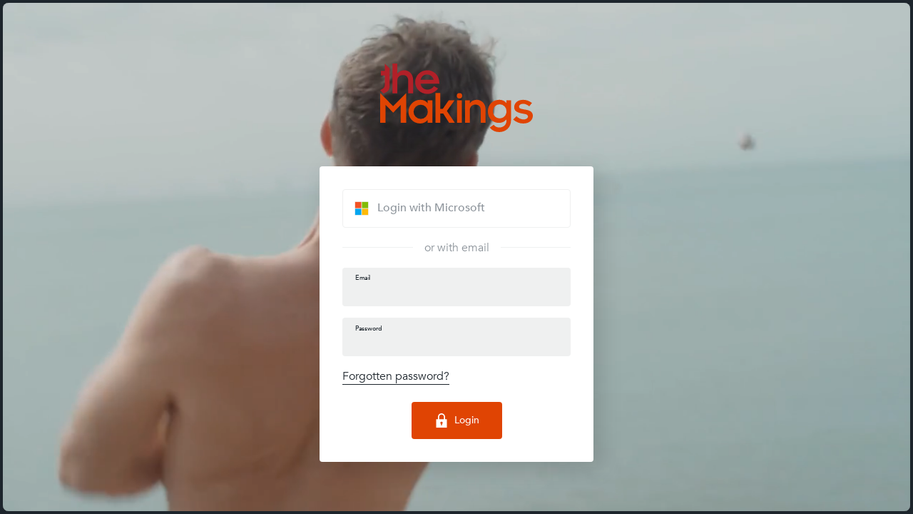

--- FILE ---
content_type: text/html; charset=UTF-8
request_url: https://app.themakings.com/session/session-14622/
body_size: 4856
content:

<!doctype html>
<html lang="en">
<head>
    <meta charset="UTF-8" />
    <meta name="viewport" content="width=device-width, initial-scale=1">
    <title>Alex Wright with Daniel Krokou &#8211; theMakings</title>
<meta name='robots' content='noindex, nofollow' />
<link rel='stylesheet' id='wp-block-library-css' href='https://app.themakings.com/wp-includes/css/dist/block-library/style.min.css?ver=6.2.8' type='text/css' media='all' />
<style id='safe-svg-svg-icon-style-inline-css' type='text/css'>
.safe-svg-cover{text-align:center}.safe-svg-cover .safe-svg-inside{display:inline-block;max-width:100%}.safe-svg-cover svg{height:100%;max-height:100%;max-width:100%;width:100%}

</style>
<link rel='stylesheet' id='wc-blocks-vendors-style-css' href='https://app.themakings.com/wp-content/plugins/woocommerce/packages/woocommerce-blocks/build/wc-blocks-vendors-style.css?ver=10.2.4' type='text/css' media='all' />
<link rel='stylesheet' id='wc-blocks-style-css' href='https://app.themakings.com/wp-content/plugins/woocommerce/packages/woocommerce-blocks/build/wc-blocks-style.css?ver=10.2.4' type='text/css' media='all' />
<link rel='stylesheet' id='classic-theme-styles-css' href='https://app.themakings.com/wp-includes/css/classic-themes.min.css?ver=6.2.8' type='text/css' media='all' />
<style id='global-styles-inline-css' type='text/css'>
body{--wp--preset--color--black: #000000;--wp--preset--color--cyan-bluish-gray: #abb8c3;--wp--preset--color--white: #ffffff;--wp--preset--color--pale-pink: #f78da7;--wp--preset--color--vivid-red: #cf2e2e;--wp--preset--color--luminous-vivid-orange: #ff6900;--wp--preset--color--luminous-vivid-amber: #fcb900;--wp--preset--color--light-green-cyan: #7bdcb5;--wp--preset--color--vivid-green-cyan: #00d084;--wp--preset--color--pale-cyan-blue: #8ed1fc;--wp--preset--color--vivid-cyan-blue: #0693e3;--wp--preset--color--vivid-purple: #9b51e0;--wp--preset--gradient--vivid-cyan-blue-to-vivid-purple: linear-gradient(135deg,rgba(6,147,227,1) 0%,rgb(155,81,224) 100%);--wp--preset--gradient--light-green-cyan-to-vivid-green-cyan: linear-gradient(135deg,rgb(122,220,180) 0%,rgb(0,208,130) 100%);--wp--preset--gradient--luminous-vivid-amber-to-luminous-vivid-orange: linear-gradient(135deg,rgba(252,185,0,1) 0%,rgba(255,105,0,1) 100%);--wp--preset--gradient--luminous-vivid-orange-to-vivid-red: linear-gradient(135deg,rgba(255,105,0,1) 0%,rgb(207,46,46) 100%);--wp--preset--gradient--very-light-gray-to-cyan-bluish-gray: linear-gradient(135deg,rgb(238,238,238) 0%,rgb(169,184,195) 100%);--wp--preset--gradient--cool-to-warm-spectrum: linear-gradient(135deg,rgb(74,234,220) 0%,rgb(151,120,209) 20%,rgb(207,42,186) 40%,rgb(238,44,130) 60%,rgb(251,105,98) 80%,rgb(254,248,76) 100%);--wp--preset--gradient--blush-light-purple: linear-gradient(135deg,rgb(255,206,236) 0%,rgb(152,150,240) 100%);--wp--preset--gradient--blush-bordeaux: linear-gradient(135deg,rgb(254,205,165) 0%,rgb(254,45,45) 50%,rgb(107,0,62) 100%);--wp--preset--gradient--luminous-dusk: linear-gradient(135deg,rgb(255,203,112) 0%,rgb(199,81,192) 50%,rgb(65,88,208) 100%);--wp--preset--gradient--pale-ocean: linear-gradient(135deg,rgb(255,245,203) 0%,rgb(182,227,212) 50%,rgb(51,167,181) 100%);--wp--preset--gradient--electric-grass: linear-gradient(135deg,rgb(202,248,128) 0%,rgb(113,206,126) 100%);--wp--preset--gradient--midnight: linear-gradient(135deg,rgb(2,3,129) 0%,rgb(40,116,252) 100%);--wp--preset--duotone--dark-grayscale: url('#wp-duotone-dark-grayscale');--wp--preset--duotone--grayscale: url('#wp-duotone-grayscale');--wp--preset--duotone--purple-yellow: url('#wp-duotone-purple-yellow');--wp--preset--duotone--blue-red: url('#wp-duotone-blue-red');--wp--preset--duotone--midnight: url('#wp-duotone-midnight');--wp--preset--duotone--magenta-yellow: url('#wp-duotone-magenta-yellow');--wp--preset--duotone--purple-green: url('#wp-duotone-purple-green');--wp--preset--duotone--blue-orange: url('#wp-duotone-blue-orange');--wp--preset--font-size--small: 13px;--wp--preset--font-size--medium: 20px;--wp--preset--font-size--large: 36px;--wp--preset--font-size--x-large: 42px;--wp--preset--spacing--20: 0.44rem;--wp--preset--spacing--30: 0.67rem;--wp--preset--spacing--40: 1rem;--wp--preset--spacing--50: 1.5rem;--wp--preset--spacing--60: 2.25rem;--wp--preset--spacing--70: 3.38rem;--wp--preset--spacing--80: 5.06rem;--wp--preset--shadow--natural: 6px 6px 9px rgba(0, 0, 0, 0.2);--wp--preset--shadow--deep: 12px 12px 50px rgba(0, 0, 0, 0.4);--wp--preset--shadow--sharp: 6px 6px 0px rgba(0, 0, 0, 0.2);--wp--preset--shadow--outlined: 6px 6px 0px -3px rgba(255, 255, 255, 1), 6px 6px rgba(0, 0, 0, 1);--wp--preset--shadow--crisp: 6px 6px 0px rgba(0, 0, 0, 1);}:where(.is-layout-flex){gap: 0.5em;}body .is-layout-flow > .alignleft{float: left;margin-inline-start: 0;margin-inline-end: 2em;}body .is-layout-flow > .alignright{float: right;margin-inline-start: 2em;margin-inline-end: 0;}body .is-layout-flow > .aligncenter{margin-left: auto !important;margin-right: auto !important;}body .is-layout-constrained > .alignleft{float: left;margin-inline-start: 0;margin-inline-end: 2em;}body .is-layout-constrained > .alignright{float: right;margin-inline-start: 2em;margin-inline-end: 0;}body .is-layout-constrained > .aligncenter{margin-left: auto !important;margin-right: auto !important;}body .is-layout-constrained > :where(:not(.alignleft):not(.alignright):not(.alignfull)){max-width: var(--wp--style--global--content-size);margin-left: auto !important;margin-right: auto !important;}body .is-layout-constrained > .alignwide{max-width: var(--wp--style--global--wide-size);}body .is-layout-flex{display: flex;}body .is-layout-flex{flex-wrap: wrap;align-items: center;}body .is-layout-flex > *{margin: 0;}:where(.wp-block-columns.is-layout-flex){gap: 2em;}.has-black-color{color: var(--wp--preset--color--black) !important;}.has-cyan-bluish-gray-color{color: var(--wp--preset--color--cyan-bluish-gray) !important;}.has-white-color{color: var(--wp--preset--color--white) !important;}.has-pale-pink-color{color: var(--wp--preset--color--pale-pink) !important;}.has-vivid-red-color{color: var(--wp--preset--color--vivid-red) !important;}.has-luminous-vivid-orange-color{color: var(--wp--preset--color--luminous-vivid-orange) !important;}.has-luminous-vivid-amber-color{color: var(--wp--preset--color--luminous-vivid-amber) !important;}.has-light-green-cyan-color{color: var(--wp--preset--color--light-green-cyan) !important;}.has-vivid-green-cyan-color{color: var(--wp--preset--color--vivid-green-cyan) !important;}.has-pale-cyan-blue-color{color: var(--wp--preset--color--pale-cyan-blue) !important;}.has-vivid-cyan-blue-color{color: var(--wp--preset--color--vivid-cyan-blue) !important;}.has-vivid-purple-color{color: var(--wp--preset--color--vivid-purple) !important;}.has-black-background-color{background-color: var(--wp--preset--color--black) !important;}.has-cyan-bluish-gray-background-color{background-color: var(--wp--preset--color--cyan-bluish-gray) !important;}.has-white-background-color{background-color: var(--wp--preset--color--white) !important;}.has-pale-pink-background-color{background-color: var(--wp--preset--color--pale-pink) !important;}.has-vivid-red-background-color{background-color: var(--wp--preset--color--vivid-red) !important;}.has-luminous-vivid-orange-background-color{background-color: var(--wp--preset--color--luminous-vivid-orange) !important;}.has-luminous-vivid-amber-background-color{background-color: var(--wp--preset--color--luminous-vivid-amber) !important;}.has-light-green-cyan-background-color{background-color: var(--wp--preset--color--light-green-cyan) !important;}.has-vivid-green-cyan-background-color{background-color: var(--wp--preset--color--vivid-green-cyan) !important;}.has-pale-cyan-blue-background-color{background-color: var(--wp--preset--color--pale-cyan-blue) !important;}.has-vivid-cyan-blue-background-color{background-color: var(--wp--preset--color--vivid-cyan-blue) !important;}.has-vivid-purple-background-color{background-color: var(--wp--preset--color--vivid-purple) !important;}.has-black-border-color{border-color: var(--wp--preset--color--black) !important;}.has-cyan-bluish-gray-border-color{border-color: var(--wp--preset--color--cyan-bluish-gray) !important;}.has-white-border-color{border-color: var(--wp--preset--color--white) !important;}.has-pale-pink-border-color{border-color: var(--wp--preset--color--pale-pink) !important;}.has-vivid-red-border-color{border-color: var(--wp--preset--color--vivid-red) !important;}.has-luminous-vivid-orange-border-color{border-color: var(--wp--preset--color--luminous-vivid-orange) !important;}.has-luminous-vivid-amber-border-color{border-color: var(--wp--preset--color--luminous-vivid-amber) !important;}.has-light-green-cyan-border-color{border-color: var(--wp--preset--color--light-green-cyan) !important;}.has-vivid-green-cyan-border-color{border-color: var(--wp--preset--color--vivid-green-cyan) !important;}.has-pale-cyan-blue-border-color{border-color: var(--wp--preset--color--pale-cyan-blue) !important;}.has-vivid-cyan-blue-border-color{border-color: var(--wp--preset--color--vivid-cyan-blue) !important;}.has-vivid-purple-border-color{border-color: var(--wp--preset--color--vivid-purple) !important;}.has-vivid-cyan-blue-to-vivid-purple-gradient-background{background: var(--wp--preset--gradient--vivid-cyan-blue-to-vivid-purple) !important;}.has-light-green-cyan-to-vivid-green-cyan-gradient-background{background: var(--wp--preset--gradient--light-green-cyan-to-vivid-green-cyan) !important;}.has-luminous-vivid-amber-to-luminous-vivid-orange-gradient-background{background: var(--wp--preset--gradient--luminous-vivid-amber-to-luminous-vivid-orange) !important;}.has-luminous-vivid-orange-to-vivid-red-gradient-background{background: var(--wp--preset--gradient--luminous-vivid-orange-to-vivid-red) !important;}.has-very-light-gray-to-cyan-bluish-gray-gradient-background{background: var(--wp--preset--gradient--very-light-gray-to-cyan-bluish-gray) !important;}.has-cool-to-warm-spectrum-gradient-background{background: var(--wp--preset--gradient--cool-to-warm-spectrum) !important;}.has-blush-light-purple-gradient-background{background: var(--wp--preset--gradient--blush-light-purple) !important;}.has-blush-bordeaux-gradient-background{background: var(--wp--preset--gradient--blush-bordeaux) !important;}.has-luminous-dusk-gradient-background{background: var(--wp--preset--gradient--luminous-dusk) !important;}.has-pale-ocean-gradient-background{background: var(--wp--preset--gradient--pale-ocean) !important;}.has-electric-grass-gradient-background{background: var(--wp--preset--gradient--electric-grass) !important;}.has-midnight-gradient-background{background: var(--wp--preset--gradient--midnight) !important;}.has-small-font-size{font-size: var(--wp--preset--font-size--small) !important;}.has-medium-font-size{font-size: var(--wp--preset--font-size--medium) !important;}.has-large-font-size{font-size: var(--wp--preset--font-size--large) !important;}.has-x-large-font-size{font-size: var(--wp--preset--font-size--x-large) !important;}
.wp-block-navigation a:where(:not(.wp-element-button)){color: inherit;}
:where(.wp-block-columns.is-layout-flex){gap: 2em;}
.wp-block-pullquote{font-size: 1.5em;line-height: 1.6;}
</style>
<style id='woocommerce-inline-inline-css' type='text/css'>
.woocommerce form .form-row .required { visibility: visible; }
</style>
<link rel='stylesheet' id='app-css' href='https://app.themakings.com/wp-content/themes/the-makings-1-1/app/css/app.css?ver=1.72' type='text/css' media='all' />
<script type='text/javascript' src='https://app.themakings.com/wp-includes/js/jquery/jquery.min.js?ver=3.6.4' id='jquery-core-js'></script>
<script type='text/javascript' src='https://app.themakings.com/wp-includes/js/jquery/jquery-migrate.min.js?ver=3.4.0' id='jquery-migrate-js'></script>
<link rel="https://api.w.org/" href="https://app.themakings.com/wp-json/" /><link rel="EditURI" type="application/rsd+xml" title="RSD" href="https://app.themakings.com/xmlrpc.php?rsd" />
<link rel="wlwmanifest" type="application/wlwmanifest+xml" href="https://app.themakings.com/wp-includes/wlwmanifest.xml" />
<meta name="generator" content="WordPress 6.2.8" />
<meta name="generator" content="WooCommerce 7.8.2" />
<link rel="canonical" href="https://app.themakings.com/session/session-14622/" />
<link rel='shortlink' href='https://app.themakings.com/?p=14622' />
<link rel="alternate" type="application/json+oembed" href="https://app.themakings.com/wp-json/oembed/1.0/embed?url=https%3A%2F%2Fapp.themakings.com%2Fsession%2Fsession-14622%2F" />
<link rel="alternate" type="text/xml+oembed" href="https://app.themakings.com/wp-json/oembed/1.0/embed?url=https%3A%2F%2Fapp.themakings.com%2Fsession%2Fsession-14622%2F&#038;format=xml" />
	<noscript><style>.woocommerce-product-gallery{ opacity: 1 !important; }</style></noscript>
	<link rel="icon" href="https://app.themakings.com/wp-content/uploads/cropped-favicon-150x150.png" sizes="32x32" />
<link rel="icon" href="https://app.themakings.com/wp-content/uploads/cropped-favicon-300x300.png" sizes="192x192" />
<link rel="apple-touch-icon" href="https://app.themakings.com/wp-content/uploads/cropped-favicon-300x300.png" />
<meta name="msapplication-TileImage" content="https://app.themakings.com/wp-content/uploads/cropped-favicon-300x300.png" />
    <link rel="stylesheet" href="https://use.typekit.net/vvz6gzy.css">
</head>
<body class="session-template-default single single-session postid-14622  not-logged-in full-article theme-the-makings-1-1 woocommerce-no-js">
    
        
        
        


<main>
    
    <article>

        <section class="login-form-block">
    <video preload="metadata" autoplay loop muted playsinline>
        <source src="https://app.themakings.com/wp-content/uploads/intro-campaign-720.mp4" type="video/mp4">
    </video>
    <svg xmlns="http://www.w3.org/2000/svg" viewBox="0 0 249.65 112.42" class="logo"><path class="makings" d="M184.45,78.36a11.06,11.06,0,1,1,22.1.07c0,6.33-4.57,11.43-11,11.43-6.71,0-11.13-5.1-11.13-11.5M214,60.45h-7.47v4.34h-.15c-2.59-3.43-6.56-5.33-11.51-5.33-9.83,0-18.82,6.93-18.82,19.05,0,11.66,8.38,18.82,17.91,18.82a15.73,15.73,0,0,0,12.57-5.72v2.44c0,5.64-4.12,10.9-12.19,10.9a11.52,11.52,0,0,1-8.69-4.57l-6.48,4.72a20.28,20.28,0,0,0,15.55,7.32c10,0,19.28-7,19.28-19.21Zm-75.3,36.88h7.93V76.68c0-6,4-9.3,9.07-9.3,5.26,0,8.76,2.75,8.76,9.45v20.5h7.92V75.08c0-9.15-6.55-15.62-14.32-15.62-5,0-9.07,2.21-11.28,5.64h-.15V60.45h-7.93ZM125.31,52.9a4.42,4.42,0,1,0,4.42-4.42,4.42,4.42,0,0,0-4.42,4.42m.45,44.43h7.93V60.45h-7.93Zm-35.4,0h7.93V81.94h4.8l9.75,15.39h9.37l-13.1-19.51,12.5-17.37H112l-9.67,14h-4v-26H90.36ZM54.61,78.89a11.66,11.66,0,1,1,11.73,12,11.89,11.89,0,0,1-11.73-12m23,18.44h7.93V60.45H77.62v4.49h-.15c-2.06-3.12-6.25-5.48-11.74-5.48-12,0-19.5,10.36-19.5,19.43,0,9.52,7,19.43,19.12,19.43,5,0,9.6-2.13,12.12-5.49h.15ZM0,97.33H8.84V67.76L21.26,80.64,33.68,67.76V97.33h8.84V48.48L21.26,70,0,48.48Zm217.44-5.44c5,4.27,10.36,6.47,16.6,6.47,11.2,0,15.61-7,15.61-12.41s-3.2-8.61-9.74-9.82l-8-1.53c-3-.53-4.8-1.67-4.8-3.88,0-3,3.35-4.65,6.78-4.65,2.59,0,6,.84,9.9,4.12l4.49-5.56c-5-3.58-9.52-5.11-14.62-5.11-9.21,0-14.47,5.79-14.47,12,0,5.25,2.9,8.6,13.25,10.51l4.5.83c2.89.54,4.79,1.83,4.79,4.27,0,2.06-2.74,4.64-7.31,4.64-4.11,0-8.76-2.36-11.57-5.4Z"/><path class="the" d="M66.11,26.6C67.4,21.11,71.52,18,76.55,18s9.22,3,10.89,8.62ZM88.05,37.11c-2.74,3.66-6.4,5.72-10.66,5.72-5.57,0-10.83-4-11.28-9.68H96.74V31.7C96.74,17.3,85.31,11,77.61,11c-12.87,0-20.34,9.68-20.34,19.44s7.47,19.43,20.34,19.43c6.63-.08,12.73-3.43,17.15-9ZM20.15,48.85h7.93V28.2c0-6,4-9.3,9.07-9.3s8.76,2.74,8.76,9.45v20.5h7.92V26.6C53.83,17.45,47.28,11,39.51,11c-5,0-9.07,2.21-11.28,5.64h-.15V0H20.15ZM15.49,12V8L7.55,0V12H1.22v7.48H7.55V34c0,4-.91,5.8-3.28,7.18L0,43.65l5.5,5.59c8.16-3.89,10-6.05,10-13.76v-16"/></svg>
    
        
        <div class="content">
        <h1 class="vishid">Login</h1>
        <ul>
            <li>
                <a href="https://login.microsoftonline.com/common/oauth2/v2.0/authorize?client_id=132b782e-ffe3-432a-badb-9faedb05ca1b&redirect_uri=https%3A%2F%2Fapp.themakings.com%2F&response_type=code&response_mode=query&prompt=select_account&scope=openid%20profile&state=79a5c7ca69ac3f3a550f03af5ee7a854cba69ad6-https%3A%2F%2Fapp.themakings.com%2Fsession%2Fsession-14622%2F" role="button">
                    <svg xmlns="http://www.w3.org/2000/svg" viewBox="0 0 23 23"><path fill="#f3f3f3" d="M0 0h23v23H0z"/><path fill="#f35325" d="M1 1h10v10H1z"/><path fill="#81bc06" d="M12 1h10v10H12z"/><path fill="#05a6f0" d="M1 12h10v10H1z"/><path fill="#ffba08" d="M12 12h10v10H12z"/></svg>
                    <span>Login with Microsoft</span>
                </a>
            </li>
                    </ul>
        <p class="divider">or with email</p>
        <form name="loginform" id="loginform" action="https://app.themakings.com/wp-login.php" method="post">
            <div class="input">
                <input id="user_login" type="text" size="20" value="" name="log">
                <label for="user_login">Email</label>
            </div>
            <div class="input">
                <input id="user_pass" type="password" size="20" value="" name="pwd">
                <label for="user_pass">Password</label>
            </div>
            <p><a href="https://app.themakings.com/forgotten-password/">Forgotten password?</a></p>
            <div class="submit">
                <button type="submit" value="Login" name="wp-submit" class="horizontal">
                    <svg xmlns="http://www.w3.org/2000/svg" width="24" height="24" viewBox="0 0 24 24"><path d="M18 10v-4c0-3.313-2.687-6-6-6s-6 2.687-6 6v4h-3v14h18v-14h-3zm-5 7.723v2.277h-2v-2.277c-.595-.347-1-.984-1-1.723 0-1.104.896-2 2-2s2 .896 2 2c0 .738-.404 1.376-1 1.723zm-5-7.723v-4c0-2.206 1.794-4 4-4 2.205 0 4 1.794 4 4v4h-8z"/></svg>
                    <span>Login</span>
                </button>
            </div>
                        <input type="hidden" value="https://app.themakings.com/session/session-14622/" name="redirect_to">
        </form>
                    </div>
    <div id="login" class="modal">
        <div class="content">
            <h2>Login with Email</h2>
            <form name="loginform" id="loginform" action="https://app.themakings.com/wp-login.php" method="post"><p class="login-username">
				<label for="user_login">Email</label>
				<input type="text" name="log" id="user_login" autocomplete="username" class="input" value="" size="20" />
			</p><p class="login-password">
				<label for="user_pass">Password</label>
				<input type="password" name="pwd" id="user_pass" autocomplete="current-password" spellcheck="false" class="input" value="" size="20" />
			</p><a href="/wp-login.php?action=lostpassword">Lost Password?</a><p class="login-submit">
				<input type="submit" name="wp-submit" id="wp-submit" class="button button-primary" value="Log In" />
				<input type="hidden" name="redirect_to" value="https://app.themakings.com/session/session-14622/" />
			</p></form>            <a href="#close"></a>
        </div>
    </div>
        </section>
    </article>
</main>

    
    	<script type="text/javascript">
		(function () {
			var c = document.body.className;
			c = c.replace(/woocommerce-no-js/, 'woocommerce-js');
			document.body.className = c;
		})();
	</script>
	<script type='text/javascript' src='https://app.themakings.com/wp-content/plugins/woocommerce/assets/js/jquery-blockui/jquery.blockUI.min.js?ver=2.7.0-wc.7.8.2' id='jquery-blockui-js'></script>
<script type='text/javascript' id='wc-add-to-cart-js-extra'>
/* <![CDATA[ */
var wc_add_to_cart_params = {"ajax_url":"\/wp-admin\/admin-ajax.php","wc_ajax_url":"\/?wc-ajax=%%endpoint%%","i18n_view_cart":"View basket","cart_url":"https:\/\/app.themakings.com","is_cart":"","cart_redirect_after_add":"no"};
/* ]]> */
</script>
<script type='text/javascript' src='https://app.themakings.com/wp-content/plugins/woocommerce/assets/js/frontend/add-to-cart.min.js?ver=7.8.2' id='wc-add-to-cart-js'></script>
<script type='text/javascript' src='https://app.themakings.com/wp-content/plugins/woocommerce/assets/js/js-cookie/js.cookie.min.js?ver=2.1.4-wc.7.8.2' id='js-cookie-js'></script>
<script type='text/javascript' id='woocommerce-js-extra'>
/* <![CDATA[ */
var woocommerce_params = {"ajax_url":"\/wp-admin\/admin-ajax.php","wc_ajax_url":"\/?wc-ajax=%%endpoint%%"};
/* ]]> */
</script>
<script type='text/javascript' src='https://app.themakings.com/wp-content/plugins/woocommerce/assets/js/frontend/woocommerce.min.js?ver=7.8.2' id='woocommerce-js'></script>
<script type='text/javascript' src='https://app.themakings.com/wp-content/themes/the-makings-1-1/js/scripts.js?ver=1.0.54' id='scripts-js'></script>

</body>
</html>


--- FILE ---
content_type: text/css
request_url: https://app.themakings.com/wp-content/themes/the-makings-1-1/app/css/app.css?ver=1.72
body_size: 46816
content:
@font-face{font-family:'allison';src:url('../../fonts/allison-script.woff2') format('woff2'),url('../../fonts/allison-script.woff') format('woff');font-weight:normal;font-style:normal}@font-face{font-family:'avenir';src:url('../../fonts/avenir-book.woff2') format('woff2'),url('../../fonts/avenir-book.woff') format('woff');font-weight:400;font-style:normal}@font-face{font-family:'avenir';src:url('../../fonts/avenir-medium.woff2') format('woff2'),url('../../fonts/avenir-medium.woff') format('woff');font-weight:500;font-style:normal}@font-face{font-family:'avenir';src:url('../../fonts/avenir-heavy.woff2') format('woff2'),url('../../fonts/avenir-heavy.woff') format('woff');font-weight:700;font-style:normal}@font-face{font-family:'avenir';src:url('../../fonts/avenir-black.woff2') format('woff2'),url('../../fonts/avenir-black.woff') format('woff');font-weight:900;font-style:normal}.vishid,.screen-reader-text,.screen-reader-response{color:transparent !important;height:1px !important;left:0 !important;opacity:0 !important;overflow:hidden !important;position:absolute !important;top:0 !important;white-space:nowrap !important;width:1px !important}*{box-sizing:border-box;font-family:inherit;font-weight:inherit;line-height:inherit;color:inherit;margin:0;padding:0}*+*{margin-top:1em}html{scroll-behavior:smooth;scroll-padding-top:7rem}html:has(body.full-article){scroll-padding-top:0}body,br,li,dt,dd,th,td,option,span,main,#wpadminbar{margin-top:0}body{background-color:#1d252c;color:#ffffff;font-family:'avenir',sans-serif;font-weight:400;line-height:1.5;overflow-x:hidden}@media (max-width:37.5rem){body{font-size:.875rem}}a{text-decoration:none;-webkit-transition:color .3s;transition:color .3s}a:hover{color:#E04403}a img{border:0}strong{font-weight:600}h1,h2,h3,h4,h5,h6{line-height:1.125}h1{font-size:1.75rem;font-weight:700;letter-spacing:-0.02em}@media screen and (min-width:37.5rem){h1{font-size:2.25rem}}@media screen and (min-width:56.25rem){h1{font-size:2.75rem}}@media screen and (min-width:75rem){h1{font-size:3rem}}h2{font-size:1.5rem;font-weight:700}@media screen and (min-width:37.5rem){h2{font-size:1.75rem}}@media screen and (min-width:56.25rem){h2{font-size:2.25rem}}h3{font-size:1.25rem;font-weight:700}h4{font-size:.875rem;font-weight:500;letter-spacing:-0.05em}@media screen and (min-width:37.5rem){h4{font-size:1rem}}h5{font-size:.875rem}h6{font-size:.75rem}form{display:-webkit-box;display:flex;flex-wrap:wrap;-webkit-box-pack:justify;justify-content:space-between;position:relative}form>*{width:100%}@media screen and (min-width:37.5em){form .one-quarter{width:calc(25% - .5rem)}form .one-quarter:first-child+.one-quarter,form .one-quarter:first-child+.one-quarter+.one-quarter,form .one-quarter:first-child+.one-quarter+.one-quarter+.one-quarter{margin-top:0}form .one-quarter:first-child+.one-quarter+.half{margin-top:0}form .third{width:calc(33.33% - .5rem)}form .third:first-child+.third,form .third:first-child+.third+.third{margin-top:0}form .half{flex-basis:auto !important;width:calc(50% - .5rem)}form .half:first-child+.half{margin-top:0}form .three-quarters{width:calc(75% - .5rem)}}form *+p{margin-top:1rem}form .submit,form .login-submit{margin-top:1.5rem;text-align:center}form.loading{opacity:.25;pointer-events:none;-webkit-transition:opacity .5s;transition:opacity .5s}form.loading::before,form.loading::after{-webkit-animation:loading 1s linear infinite;animation:loading 1s linear infinite;border:4px solid #E04403;border-radius:50%;content:'';height:4rem;left:calc(50% - 2rem);position:fixed;top:calc(50% - 2rem);width:4rem;z-index:10}form.loading::after{-webkit-animation-delay:-0.5s;animation-delay:-0.5s;border-color:#B12028}fieldset{border:0}input,select,textarea{-webkit-appearance:none;-moz-appearance:none;appearance:none;background-color:#EFF0F0;border:2px solid transparent;border-radius:.25rem;color:#1d252c;display:block;font-size:1em;font-weight:500;line-height:1.5;margin:0;padding:.8125em 1em;-webkit-transition:background-color .3s,border .3s;transition:background-color .3s,border .3s;width:100%}input:hover,select:hover,textarea:hover{border-color:#1d252c}input:focus,select:focus,textarea:focus{background-color:#ffffff;border-color:#E04403;outline:0}input::-webkit-input-placeholder,select::-webkit-input-placeholder,textarea::-webkit-input-placeholder{color:#1d252c;font-size:.8em;font-weight:500;opacity:.5;text-transform:uppercase}input::-moz-placeholder,select::-moz-placeholder,textarea::-moz-placeholder{color:#1d252c;font-size:.8em;font-weight:500;opacity:.5;text-transform:uppercase}input::-ms-input-placeholder,select::-ms-input-placeholder,textarea::-ms-input-placeholder{color:#1d252c;font-size:.8em;font-weight:500;opacity:.5;text-transform:uppercase}input::placeholder,select::placeholder,textarea::placeholder{color:#1d252c;font-size:.8em;font-weight:500;opacity:.5;text-transform:uppercase}input:disabled,select:disabled,textarea:disabled{color:#8C939A}input[type='checkbox'],input[type='radio']{background-image:url(../images/icon-tick.svg);background-position:50% 500%;background-repeat:no-repeat;background-size:1em;cursor:pointer;display:inline-block;height:1.5em;padding:0;vertical-align:middle;-webkit-transition:background .3s ease-out,border .3s;transition:background .3s ease-out,border .3s;width:1.5em}input[type='checkbox']:checked,input[type='radio']:checked{background-position:50% 50%;border-color:#E04403}input[type='checkbox']+label,input[type='radio']+label{cursor:pointer;display:inline-block;margin-top:0;max-width:calc(100% - 2rem);padding-left:.5em;-webkit-transition:color .3s;transition:color .3s;vertical-align:middle}input[type='search']{background-color:rgba(0,0,0,0.25);background-position:.75em center;background-repeat:no-repeat;background-size:1em 1em;border-color:transparent;padding:.25em 1em .25em 2.5em;-webkit-transition:background-color .3s;transition:background-color .3s}input[type='search']:hover{background-color:rgba(0,0,0,0.4)}input[type='search']::-webkit-input-placeholder{color:#1d252c}input[type='search']::-moz-placeholder{color:#1d252c}input[type='search']::-ms-input-placeholder{color:#1d252c}input[type='search']::placeholder{color:#1d252c}label{display:block;padding-left:1rem}label+input,label+select,label+textarea{margin-top:0}select{background-image:url(../images/icon-arrow-down.svg);background-position:calc(100% - 1em) center;background-repeat:no-repeat;background-size:1em;cursor:pointer;padding-right:2.5em}select::-ms-expand{display:none;opacity:0}textarea{display:block;height:10em;resize:none;-webkit-transition:background-color .3s,border .3s;transition:background-color .3s,border .3s}.input{position:relative}.input input,.input select,.input textarea{color:#1d252c;padding:1.025em 1em .625em 1em;-webkit-transition:background-color .3s,border .3s,color .3s;transition:background-color .3s,border .3s,color .3s}.input input:focus+label,.input select:focus+label,.input textarea:focus+label,.input input:not(:placeholder-shown)+label,.input select:not(:placeholder-shown)+label,.input textarea:not(:placeholder-shown)+label{-webkit-transform:translateY(-0.5rem) scale(.625);transform:translateY(-0.5rem) scale(.625)}.input input:focus,.input select:focus,.input textarea:focus{color:#1d252c}.input input:disabled,.input select:disabled,.input textarea:disabled{color:#8C939A;pointer-events:none}.input input:disabled+label,.input select:disabled+label,.input textarea:disabled+label{color:#8C939A}.input input+label,.input select+label,.input textarea+label{color:#1d252c;font-size:.875rem;font-weight:500;left:calc(1rem + 2px);margin:0;padding:0;pointer-events:none;position:absolute;top:calc(50% - .75em);-webkit-transform:translateY(-0.5rem) scale(.625);transform:translateY(-0.5rem) scale(.625);-webkit-transform-origin:top left;transform-origin:top left;-webkit-transition:color .3s,-webkit-transform .3s;transition:color .3s,-webkit-transform .3s;transition:color .3s,transform .3s;transition:color .3s,transform .3s,-webkit-transform .3s;z-index:5}.input select{background-image:url(../images/icon-arrow-down.svg);background-position:right .75rem center;background-repeat:no-repeat;background-size:1rem 1rem;padding-right:2.5em}.input select[multiple]{background-image:none;padding:1.25em 1em .625em 1em}.input select[multiple]+label{background-color:#EFF0F0;padding-top:calc(1.125rem - 2px);top:2px;-webkit-transform:scale(.625);transform:scale(.625);width:calc(100% - 2rem)}.input textarea+label{top:1.125rem}.input:not(*):placeholder-shown,.input input+label,.input textarea+label{-webkit-transform:translateY(0) scale(1);transform:translateY(0) scale(1)}.input input[type='range']{background-color:transparent;border:0;padding:3em 0 1.5em 0}.input input[type='range']:hover::-webkit-slider-runnable-track{background-color:#1d252c}.input input[type='range']:hover::-moz-range-track{background-color:#1d252c}.input input[type='range']:hover::-ms-fill-lower{background-color:#1d252c}.input input[type='range']:hover::-ms-fill-upper{background-color:#1d252c}.input input[type='range']:focus::-webkit-slider-runnable-track{background-color:#1d252c}.input input[type='range']:focus::-moz-range-track{background-color:#1d252c}.input input[type='range']:focus::-ms-fill-lower{background-color:#1d252c}.input input[type='range']:focus::-ms-fill-upper{background-color:#1d252c}.input input[type='range']::-webkit-slider-thumb{-webkit-appearance:none}.input input[type='range']:focus{outline:none}.input input[type='range']::-ms-track{width:100%;cursor:pointer;background:transparent;border-color:transparent;color:transparent}.input input[type='range']::-webkit-slider-thumb{-webkit-appearance:none;background-color:#E04403;cursor:pointer;height:2rem;margin-top:-1rem;-webkit-transition:bckground-color .3s;transition:bckground-color .3s;width:.75rem}.input input[type='range']::-webkit-slider-thumb:hover{background-color:#B12028}.input input[type='range']::-moz-range-thumb{background:#E04403;cursor:pointer;height:2rem;width:.75rem}.input input[type='range']::-ms-thumb{background:#E04403;cursor:pointer;height:2rem;width:.75rem}.input input[type='range']::-webkit-slider-runnable-track{background-color:#EFF0F0;cursor:pointer;height:.125rem;-webkit-transition:background-color .3s;transition:background-color .3s;width:100%}.input input[type='range']::-moz-range-track{background-color:#EFF0F0;cursor:pointer;height:.125rem;-webkit-transition:background-color .3s;transition:background-color .3s;width:100%}.input input[type='range']::-ms-track{background:transparent;border-color:transparent;color:transparent;cursor:pointer;height:.125rem;width:100%}.input input[type='range']::-ms-fill-lower{background-color:#EFF0F0;-webkit-transition:background-color .3s;transition:background-color .3s}.input input[type='range']::-ms-fill-upper{background-color:#EFF0F0;-webkit-transition:background-color .3s;transition:background-color .3s}.input input[type='range']+label{font-size:1rem;left:0;text-align:center;top:0;-webkit-transform:none;transform:none;width:100%}.radio{display:-webkit-box;display:flex;flex-wrap:wrap;-webkit-box-pack:center;justify-content:center;margin-left:-0.5rem;margin-right:-0.5rem}.radio>*{flex-basis:calc(50% - .5rem);margin:.25rem;position:relative}@media (min-width:37.5rem){.radio>*{flex-basis:calc(50% - 1rem);margin:.5rem}}.radio h3{flex-basis:calc(100% - .5rem);margin-bottom:1rem}@media (max-width:56.249rem){.radio h3{font-size:1rem}}@media (max-width:37.49rem){.radio h3{font-size:.875rem}}@media (min-width:37.5rem){.radio h3{flex-basis:calc(100% - 1rem)}}@media (min-width:56.25rem){.radio h3{margin-bottom:2rem}}.radio input[type='radio'],.radio input[type='checkbox']{display:none}.radio input[type='radio']+label,.radio input[type='checkbox']+label{border:1px solid #1d252c;display:block;font-size:.875rem;font-weight:700;max-width:none;padding:1em;text-align:center;-webkit-transition:background-color .3s,border .3s,color .3s;transition:background-color .3s,border .3s,color .3s}@media (min-width:37.5rem){.radio input[type='radio']+label,.radio input[type='checkbox']+label{font-size:1em}}.radio input[type='radio']+label:hover,.radio input[type='checkbox']+label:hover{background-color:#E04403;border-color:#E04403;color:#ffffff}.radio input[type='radio']:checked+label,.radio input[type='checkbox']:checked+label{background-color:#B12028;border-color:#B12028;color:#ffffff}.radio.rating>*,.radio.small>*{flex-basis:calc(20% - .5rem)}@media (min-width:37.5rem){.radio.rating>*,.radio.small>*{flex-basis:calc(20% - 1rem)}}.radio.rating h3,.radio.small h3{flex-basis:calc(100% - .5rem)}@media (min-width:37.5rem){.radio.rating h3,.radio.small h3{flex-basis:calc(100% - 1rem)}}.radio.rating label,.radio.small label{white-space:nowrap}.checkbox{position:relative}.checkbox input[type='checkbox'],.checkbox input[type='radio']{background-color:#ffffff;border-color:#C5CBD1;left:1rem;top:calc(50% - .75em);position:absolute}.checkbox input[type='checkbox']:hover,.checkbox input[type='radio']:hover{border-color:#1d252c}.checkbox input[type='checkbox']:checked,.checkbox input[type='radio']:checked{border-color:#E04403}.checkbox input[type='checkbox']+label,.checkbox input[type='radio']+label{background-color:#EFF0F0;border:2px solid transparent;border-radius:.25rem;color:#1d252c;display:block;font-weight:500;max-width:none;padding:.825em 1em .825em 3em;-webkit-transition:border-color .3s;transition:border-color .3s}.checkbox input[type='checkbox']+label:hover,.checkbox input[type='radio']+label:hover{border-color:#1d252c}.radio-input{border:2px solid #EFF0F0;border-radius:.25rem;display:-webkit-box;display:flex;flex-wrap:wrap;-webkit-box-pack:start;justify-content:flex-start;padding:.5rem}.radio-input>h3{flex-basis:100%;font-size:.875rem;font-weight:500;padding:.5rem}.radio-input>h3+.description{flex-basis:100%;font-size:.875rem;margin-top:-0.25rem;padding:0 .5rem .5rem .5rem}.radio-input .checkbox{margin:.5rem}.radio-input.toggle{-webkit-box-align:center;align-items:center}.radio-input.toggle>h3{flex-basis:auto;font-size:1em;margin-right:auto}.radio-input.toggle .checkbox{margin:.5rem 0}.radio-input.toggle .checkbox:first-of-type{margin-left:.5rem}.radio-input.toggle .checkbox:first-of-type input[type='radio']+label{border-radius:.25rem 0 0 .25rem}.radio-input.toggle .checkbox:last-of-type{margin-right:.5rem}.radio-input.toggle .checkbox:last-of-type input[type='radio']+label{border-radius:0 .25rem .25rem 0}.radio-input.toggle .checkbox input[type='radio']+label{border-radius:0;padding:.75em 1em;-webkit-transition:background-color .3s,color .3s;transition:background-color .3s,color .3s}.radio-input.toggle .checkbox input[type='radio']+label:hover{background-color:#C5CBD1;border-color:transparent}.radio-input.toggle .checkbox input[type='radio']:checked+label{background-color:#E04403;color:#ffffff}.form-row{display:-webkit-box;display:flex;flex-wrap:wrap;-webkit-box-pack:justify;justify-content:space-between}.form-row>*{width:100%}[role='group']{display:-webkit-box;display:flex;flex-wrap:wrap;-webkit-box-pack:justify;justify-content:space-between;position:relative}[role='group']>*{width:100%}[role='group']>h3{margin-bottom:1rem}@media (min-width:56.25rem){[role='group']>h3{margin-bottom:2rem}}.repeater-input{border:2px solid #EFF0F0;border-radius:.25rem;padding:.5rem}.repeater-input>h3{font-size:.875rem;font-weight:500;padding:.5rem}.repeater-input>h3+.description{font-size:.875rem;margin-top:-0.25rem;padding:0 .5rem .5rem .5rem}.repeater-input [data-repeater]{display:none}.repeater-input [data-repeater-row]{border:1px solid #EFF0F0;border-radius:.25rem;margin-top:.5rem;padding:.5rem 2.5rem;position:relative}.repeater-input [data-repeater-row]::after{border-left:1px solid #EFF0F0;content:'';height:100%;position:absolute;right:0;top:0;width:2rem}.repeater-input [data-repeater-row] .move{background-image:url(../images/icon-order-mid-grey.svg);background-position:center;background-repeat:no-repeat;background-size:.75rem .75rem;border-right:1px solid #EFF0F0;height:100%;left:0;position:absolute;top:0;width:2rem}.repeater-input [data-repeater-row] .move:hover{cursor:move}.repeater-input [data-repeater-row] .move+*{margin-top:0}.repeater-input [data-repeater-row].drag-over{margin-top:1rem}.repeater-input [data-repeater-row].drag-over::before{border-top:2px dashed #1d252c;content:'';left:0;position:absolute;top:calc(-0.5rem - 1px);width:100%}.repeater-input button[data-repeater-id]{padding:.5rem .75rem}.repeater-input button[data-repeater-delete]{background-color:transparent;border:1px solid currentColor;border-radius:50%;color:#8C939A;height:1.5rem;margin:0;padding:.375rem;position:absolute;right:.25rem;top:calc(50% - .75rem);width:1.5rem;z-index:10}.repeater-input button[data-repeater-delete]:hover{color:#E04403}.repeater-input button[data-repeater-delete] svg{height:.75rem;margin:0;width:.75rem}[role='button'],input[type='submit'],button,.btn,.button{-webkit-box-align:center;align-items:center;background-color:#ffffff;border:0;border-radius:.25rem;color:#8C939A;display:-webkit-inline-box;display:inline-flex;font-size:.875rem;font-weight:500;letter-spacing:0;line-height:1.143;padding:.5rem .75rem;text-align:left;text-shadow:none;-webkit-transition:background-color .3s,color .3s;transition:background-color .3s,color .3s}[role='button'] svg,input[type='submit'] svg,button svg,.btn svg,.button svg{fill:currentColor;height:1.25rem;margin-right:.5rem;vertical-align:middle;width:1.25rem}[role='button']:hover,input[type='submit']:hover,button:hover,.btn:hover,.button:hover{background-color:#EFF0F0;color:#8C939A}[type='submit'],button{background-color:#E04403;color:#ffffff;cursor:pointer;padding:1rem 2rem;width:auto}[type='submit']:hover,button:hover{background-color:#B12028;color:#ffffff}[type='submit']:disabled,button:disabled{cursor:auto;opacity:.5}button::before{content:none}q{display:block;line-height:1.5}q:after{content:none}blockquote{font-style:italic}table{border-collapse:collapse;border-spacing:0;font-size:.875em;width:100%}tbody tr:hover td{background-color:#EFF0F0}tbody tr:last-child td{border-bottom-color:#C5CBD1}thead{color:#E04403;font-weight:500}td,th{border:1px solid #C5CBD1;padding:.5rem;text-align:left;-webkit-transition:background-color .3s;transition:background-color .3s;vertical-align:text-top}th{font-size:.75rem;font-weight:700;vertical-align:bottom}th[data-sortable]{cursor:pointer;-webkit-transition:background-color .3s;transition:background-color .3s}th[data-sortable]:hover{background-color:#EFF0F0}th[data-sortable].active[data-direction='ASC']::after{content:' ↓'}th[data-sortable].active[data-direction='DESC']::after{content:' ↑'}address{font-style:normal}time{display:block}body>header{background-color:#1d252c;color:#ffffff;display:-webkit-box;display:flex;left:0;margin:0;position:fixed;top:0;width:100%;z-index:1000}body>header>*{margin-top:0}@media (max-width:37.49rem){body>header>*{flex-basis:50%}}@media (max-width:37.49rem){body>header>*:nth-child(1){display:-webkit-box;display:flex;padding:.5rem 1rem}}@media (min-width:37.5rem){body>header>*:nth-child(1){left:0;position:fixed;top:0;z-index:1000}}@media (max-width:37.49rem){body>header>*:nth-child(2){bottom:0;display:-webkit-box;display:flex;left:0;padding:0 .5rem;position:fixed;text-align:center;width:100%}}@media (min-width:37.5rem){body>header>*:nth-child(2){background-color:#1d252c;color:#ffffff;display:-webkit-box;display:flex;-webkit-box-orient:vertical;-webkit-box-direction:normal;flex-direction:column;height:calc(100% - 4rem);left:0;position:fixed;text-align:center;top:4rem;width:10rem;z-index:1001}}@media (min-width:56.25rem){body>header>*:nth-child(2){width:12rem}}body>header>*:last-child{-webkit-box-align:center;align-items:center;display:-webkit-box;display:flex;-webkit-box-pack:end;justify-content:flex-end;padding:.5rem;text-align:right}@media (max-width:37.49rem){body>header>*:last-child{padding-right:7rem}}@media (min-width:37.5rem){body>header>*:last-child{padding:.75rem;position:fixed;left:8rem;top:0;z-index:9999}}body>header>*:last-child>ul{display:-webkit-box;display:flex;list-style:none}body>header>*:last-child>ul>li{position:relative}@media (max-width:37.49rem){body>header>*:last-child>ul>li+li{margin-left:.125rem}}@media (min-width:37.5rem){body>header>*:last-child>ul>li+li{margin-left:.5rem}}body>header nav[aria-label="Main"]{color:#C5CBD1;font-weight:700;margin-top:0}@media (max-width:37.49rem){body>header nav[aria-label="Main"]{width:100%}}body>header nav[aria-label="Main"] a{display:-webkit-box;display:flex;font-size:.5rem;line-height:1;padding:0;position:relative}@media (max-width:37.49rem){body>header nav[aria-label="Main"] a{-webkit-box-orient:vertical;-webkit-box-direction:normal;flex-direction:column;font-weight:400;height:4rem}}@media (min-width:37.5rem){body>header nav[aria-label="Main"] a{-webkit-box-align:center;align-items:center;font-size:.75rem;height:3rem;-webkit-transition:background-color .3s;transition:background-color .3s}}@media (min-width:37.5rem) and (min-height:37.5rem){body>header nav[aria-label="Main"] a{height:3.5rem}}@media (min-width:56.25rem){body>header nav[aria-label="Main"] a{font-size:.875rem}}@media (max-width:37.49rem){body>header nav[aria-label="Main"] a:hover{color:inherit}}@media (min-width:37.5rem){body>header nav[aria-label="Main"] a:hover{background-color:#000;color:#C5CBD1}}body>header nav[aria-label="Main"] a svg{display:block;fill:#ffffff;height:1.25rem;margin:1rem auto .5rem auto;width:1.25rem}@media (min-width:37.5rem){body>header nav[aria-label="Main"] a svg{height:1.25rem;margin:1rem .75rem 1rem 1rem;width:1.25rem}}@media (min-width:56.25rem) and (min-height:37.5rem){body>header nav[aria-label="Main"] a svg{height:1.5rem;margin:1rem 1.25rem;width:1.5rem}}body>header nav[aria-label="Main"] a .count{background-color:#B12028;border-radius:50%;color:#ffffff;font-size:.5rem;font-weight:700;height:.875rem;line-height:1.75;position:absolute;left:.125rem;text-align:center;top:.125rem;width:.875rem}@media (min-width:37.5rem){body>header nav[aria-label="Main"] a .count{left:.5rem;top:.5rem}}@media (min-width:37.5rem){body>header nav[aria-label="Main"] a .label{-webkit-box-align:center;align-items:center;border-radius:0 .25rem .25rem 0;color:#ffffff;display:-webkit-box;display:flex;height:100%;padding:1rem 1rem 1rem 0;top:0;white-space:nowrap}}@media (max-width:37.49rem){}body>header nav[aria-label="Main"] ul{display:-webkit-box;display:flex;-webkit-box-orient:vertical;-webkit-box-direction:normal;flex-direction:column;list-style:none}@media (max-width:37.49rem){body>header nav[aria-label="Main"] ul{-webkit-box-orient:horizontal;-webkit-box-direction:normal;flex-direction:row;overflow-x:auto;width:100%}}@media (min-width:37.5rem){body>header nav[aria-label="Main"] ul{height:100%;margin-right:-2rem;padding-right:2rem}}@media (max-width:37.49rem){body>header nav[aria-label="Main"] ul li{flex-basis:3.5rem;-webkit-box-flex:1;flex-grow:1}}body>header nav[aria-label="Main"] ul li:hover>ul{opacity:1;-webkit-transition:opacity .3s,visibility 0s;transition:opacity .3s,visibility 0s;visibility:visible}@media (max-width:37.49rem){body>header nav[aria-label="Main"] ul ul{display:none}}@media (min-width:37.5rem){body>header nav[aria-label="Main"] ul ul{background-color:#000;left:4rem;margin:0;opacity:0;padding:1.5rem 0;position:fixed;top:0;-webkit-transition:opacity .3s,visibility 0s .3s;transition:opacity .3s,visibility 0s .3s;visibility:hidden;width:16rem}}body>header nav[aria-label="Main"] ul ul a{font-size:.875rem;font-weight:500;height:auto;letter-spacing:0;padding:1rem 2rem;text-align:left;text-transform:none;-webkit-transition:color .3s;transition:color .3s}body>header nav[aria-label="Main"] ul ul a:hover{color:#E04403}body>header nav[aria-label="Main"] .active>a{background-color:#000}@media (max-width:37.49rem){body>header nav[aria-label="Main"] .messages-btn{position:fixed;top:0;right:4rem}}@media (max-width:37.49rem){body>header nav[aria-label="Main"] .messages-btn a{background-color:transparent;height:3.5rem}}@media (max-width:37.49rem){body>header nav[aria-label="Main"] .messages-btn .label{opacity:0}}@media (max-width:37.49rem){body>header nav[aria-label="Main"] .notifications-btn{position:fixed;top:0;right:.75rem}}@media (max-width:37.49rem){body>header nav[aria-label="Main"] .notifications-btn a{background-color:transparent;height:3.5rem}}@media (max-width:37.49rem){body>header nav[aria-label="Main"] .notifications-btn .label{opacity:0}}body>header .logo{display:block;-webkit-transition:-webkit-filter .3s;transition:-webkit-filter .3s;transition:filter .3s;transition:filter .3s, -webkit-filter .3s}@media (min-width:37.5rem){body>header .logo{background-color:#1d252c;display:-webkit-box;display:flex;height:4rem;margin:auto;width:10rem}}@media (min-width:56.25rem){body>header .logo{width:12rem}}body>header .logo .the{fill:#B12028}body>header .logo .makings{fill:#E04403}body>header .logo svg{display:block;height:2rem;margin:auto;width:auto}body>header .logo svg.icon{display:none}body>header .logo svg.full-logo{height:2.5rem}@media (min-width:37.5rem){body>header .logo svg.full-logo{height:2.75rem;margin:auto 0 .25rem 1.25rem}}body>header .logout-btn,body>header .settings-btn{background-position:center top .625rem;background-repeat:no-repeat;background-size:1.25rem 1.25rem;border-radius:.25rem;font-size:.375rem;font-weight:700;height:3rem;letter-spacing:.1em;margin:0;padding-top:2.125rem;text-align:center;text-transform:uppercase;-webkit-transition:background-color .3s;transition:background-color .3s;width:3rem}@media (min-width:37.5rem){body>header .logout-btn,body>header .settings-btn{width:4rem}}body>header .logout-btn:hover,body>header .settings-btn:hover{background-color:#8C939A;color:inherit}body>header .logout-btn{background-image:url(../images/icon-logout-background.svg);margin-left:.25rem}body>header .settings-btn{background-image:url(../images/icon-settings-background.svg)}@media (min-width:37.5rem){body>header .settings-btn{border-radius:.25rem .25rem 0 0;height:3.5rem;margin-bottom:-0.5rem}}body>header .settings-btn.active{background-color:#ffffff;background-image:url(../images/icon-settings-foreground.svg);color:#1d252c}body>header [for='menu-btn']{cursor:pointer;display:-webkit-box;display:flex;font-size:.375rem;font-weight:700;line-height:1;opacity:.75;padding:0;position:relative;-webkit-transition:background-color .3s,opacity .3s;transition:background-color .3s,opacity .3s}@media (max-width:37.49rem){body>header [for='menu-btn']{display:none;-webkit-box-orient:vertical;-webkit-box-direction:normal;flex-direction:column;height:4rem}}@media (min-width:37.5rem){body>header [for='menu-btn']{-webkit-box-align:center;align-items:center;font-size:.875rem;height:3rem;margin-top:auto;-webkit-transition:background-color .3s;transition:background-color .3s}}@media (min-width:37.5rem) and (min-height:37.5rem){body>header [for='menu-btn']{height:3.5rem}}body>header [for='menu-btn']:hover{background-color:#000;opacity:1}body>header [for='menu-btn']::before{background-image:url(../images/icon-arrow-down-background.svg);background-position:center;background-repeat:no-repeat;background-size:1rem 1rem;content:'';display:block;height:1.25rem;margin:1rem auto .75rem auto;-webkit-transform:rotate(90deg);transform:rotate(90deg);width:1.25rem}@media (min-width:37.5rem){body>header [for='menu-btn']::before{height:1.25rem;margin:.875rem 1.375rem;width:1.25rem}}@media (min-width:37.5rem) and (min-height:37.5rem){body>header [for='menu-btn']::before{height:1.5rem;margin:1rem 1.25rem;width:1.5rem}}body>header [for='menu-btn']::after{box-sizing:border-box}@media (min-width:37.5rem){body>header [for='menu-btn']::after{-webkit-box-align:center;align-items:center;border-radius:0 .25rem .25rem 0;color:#ffffff;content:'Collapse';display:-webkit-box;display:flex;height:100%;padding:1rem 1rem 1rem 0;top:0;white-space:nowrap}}body>header .drop-down{background-color:#ffffff;border-radius:.25rem 0 .25rem .25rem;box-shadow:.25rem .25rem 1rem rgba(0,0,0,0.25);color:#1d252c;margin:0;max-height:calc(100vh - 8rem);opacity:0;overflow-y:auto;position:absolute;right:0;top:100%;-webkit-transition:opacity .3s,visibility 0s .3s;transition:opacity .3s,visibility 0s .3s;visibility:hidden}@media (max-width:37.49rem){body>header .drop-down{border-radius:.25rem;position:fixed;top:3rem;right:.5rem;width:calc(100% - 1rem)}}body>header [for='account-btn'],body>header [for='notifications-btn'],body>header [for='messages-btn'],body>header [for='user-role-btn']{border-radius:.25rem .25rem 0 0;height:2.5rem;margin:0;max-width:none;position:relative;-webkit-transition:background-color .3s;transition:background-color .3s;z-index:10}@media (max-width:37.49rem){body>header [for='account-btn'],body>header [for='notifications-btn'],body>header [for='messages-btn'],body>header [for='user-role-btn']{padding:.5rem .625rem;width:2.5rem}}@media (min-width:37.5rem){body>header [for='account-btn'],body>header [for='notifications-btn'],body>header [for='messages-btn'],body>header [for='user-role-btn']{padding:.625rem;width:2.5rem}}body>header [for='account-btn'] svg,body>header [for='notifications-btn'] svg,body>header [for='messages-btn'] svg,body>header [for='user-role-btn'] svg{display:block;fill:currentColor}@media (max-width:37.49rem){body>header [for='account-btn'] svg,body>header [for='notifications-btn'] svg,body>header [for='messages-btn'] svg,body>header [for='user-role-btn'] svg{height:1.25rem;width:1.25rem}}@media (min-width:37.5rem){body>header [for='account-btn'] svg,body>header [for='notifications-btn'] svg,body>header [for='messages-btn'] svg,body>header [for='user-role-btn'] svg{height:1.25rem;width:1.25rem}}body>header [for='account-btn'] .count,body>header [for='notifications-btn'] .count,body>header [for='messages-btn'] .count,body>header [for='user-role-btn'] .count{background-color:#B12028;border-radius:50%;color:#ffffff;font-size:.5rem;font-weight:700;height:.875rem;line-height:1.75;position:absolute;right:.125rem;text-align:center;top:.125rem;width:.875rem}body>header [for='account-btn'] .count.hidden,body>header [for='notifications-btn'] .count.hidden,body>header [for='messages-btn'] .count.hidden,body>header [for='user-role-btn'] .count.hidden{display:none}body>header #account-btn{display:none}body>header #account-btn:checked+[for='account-btn']{background-color:#ffffff;color:#1d252c}body>header #account-btn:checked~.drop-down{opacity:1;-webkit-transition:opacity .3s,visibility 0s;transition:opacity .3s,visibility 0s;visibility:visible}body>header nav[aria-label="Account"]{border-radius:.25rem 0 .25rem .25rem;font-size:.875rem;font-weight:600;padding:1rem}@media (min-width:37.5rem){body>header nav[aria-label="Account"]{width:15rem}}body>header nav[aria-label="Account"] a{-webkit-box-align:center;align-items:center;color:#8C939A;display:-webkit-box;display:flex}body>header nav[aria-label="Account"] a:hover{color:#1d252c}body>header nav[aria-label="Account"] a svg{display:block;fill:currentColor;height:1.25rem;margin-right:.5rem;-webkit-transition:fill .3s;transition:fill .3s;width:1.25rem}body>header nav[aria-label="Account"] li+li{margin-top:1rem}body>header nav[aria-label="Account"] ul{list-style:none}body>header #notifications-btn{display:none}body>header #notifications-btn:checked+[for='notifications-btn']{background-color:#ffffff;color:#1d252c}body>header #notifications-btn:checked~.drop-down{opacity:1;-webkit-transition:opacity .3s,visibility 0s;transition:opacity .3s,visibility 0s;visibility:visible}body>header #notification-dropdown{color:#1d252c;font-size:.75rem;font-weight:500;padding:1rem;text-align:left}@media (min-width:37.5rem){body>header #notification-dropdown{width:24rem}}body>header #notification-dropdown h3{color:#E04403;font-size:.875rem;font-weight:700}body>header #notification-dropdown li{background-color:#EFF0F0;border-left:.25rem solid #E04403;border-radius:.1875rem;padding:1rem 1rem 1rem .75rem;position:relative}body>header #notification-dropdown li+li{margin-top:.5rem}body>header #notification-dropdown [role='button']{background-color:#E04403;color:#ffffff}body>header #notification-dropdown [role='button']:hover{background-color:#B12028}body>header #notification-dropdown ol{list-style:none}body>header #notification-dropdown .dismiss-notification{margin:0;position:absolute;right:-0.75rem;top:calc(50% - .75rem)}body>header #notification-dropdown .dismiss-notification button{background-color:#ffffff;border:1px solid #EFF0F0;border-radius:50%;color:#8C939A;margin:0;padding:.125rem;height:1.5rem;width:1.5rem}body>header #notification-dropdown .dismiss-notification button:hover{background-color:#E04403;border-color:#E04403;color:#ffffff}body>header #notification-dropdown .dismiss-notification button:hover span{opacity:1}body>header #notification-dropdown .dismiss-notification button span{background-color:#8C939A;border-radius:.25rem;color:#ffffff;display:block;font-size:.75rem;line-height:1;margin:0;opacity:0;padding:.5em;pointer-events:none;position:absolute;right:calc(100% + .25rem);top:calc(50% - 1em);-webkit-transition:opacity .3s;transition:opacity .3s;white-space:nowrap}body>header #notification-dropdown .dismiss-notification button svg{height:1.25rem;margin:0;width:1.25rem}body>header #notification-dropdown .dismissed{border-left:none;padding-left:1rem}body>header #notification-dropdown .dismissed h3{color:inherit}body>header #notification-dropdown .dismissed [role='button']{background-color:#EFF0F0;color:#1d252c}body>header #notification-dropdown .dismissed [role='button']:hover{background-color:#C5CBD1}body>header #notification-dropdown .dismissed .dismiss-notification{display:none}body>header #messages-btn{display:none}body>header #messages-btn:checked+[for='messages-btn']{background-color:#ffffff;color:#1d252c}body>header #messages-btn:checked~.drop-down{opacity:1;-webkit-transition:opacity .3s,visibility 0s;transition:opacity .3s,visibility 0s;visibility:visible}body>header #messages-dropdown{color:#8C939A;font-size:.75rem;font-weight:500;text-align:left}@media (min-width:37.5rem){body>header #messages-dropdown{width:24rem}}body>header #messages-dropdown a{display:-webkit-box;display:flex;padding:1rem;-webkit-transition:background-color .3s;transition:background-color .3s}body>header #messages-dropdown a:hover{background-color:#EFF0F0;color:inherit}body>header #messages-dropdown div{align-self:center;margin-left:3.5rem;margin-top:0}body>header #messages-dropdown div>*+*{margin-top:.25em}body>header #messages-dropdown div img,body>header #messages-dropdown div video{display:block;height:auto;max-width:100%}body>header #messages-dropdown a>img,body>header #messages-dropdown a>.initials{border-radius:.25rem;display:block;flex-shrink:0;height:3rem;width:3rem}body>header #messages-dropdown a>img+div,body>header #messages-dropdown a>.initials+div{margin-left:.5rem}body>header #messages-dropdown .initials{background-color:#8C939A;color:#ffffff;display:-webkit-box;display:flex;text-transform:uppercase}body>header #messages-dropdown .initials span{font-size:.875rem;font-weight:500;margin:auto}body>header #messages-dropdown h3{color:#1d252c;font-size:.875rem;font-weight:700}body>header #messages-dropdown h3+*{margin-top:.25rem}body>header #messages-dropdown li+li{border-top:1px solid #EFF0F0}body>header #messages-dropdown ol{list-style:none;margin-top:0}body>header #messages-dropdown .unseen a{border-left:.25rem solid #E04403;color:#1d252c;padding-left:.75rem}body>header #messages-dropdown .unseen h3{color:#E04403}body>header #messages-dropdown .view-all-messages{border-bottom:1px solid #EFF0F0;position:-webkit-sticky;position:sticky;top:0}body>header #user-role-dropdown{border-radius:.25rem 0 .25rem .25rem;font-size:.875rem;font-weight:600;padding:1rem;text-align:left}@media (min-width:37.5rem){body>header #user-role-dropdown{width:15rem}}body>header #user-role-dropdown a{-webkit-box-align:center;align-items:center;background-position:left center;background-repeat:no-repeat;background-size:1rem 1rem;display:-webkit-box;display:flex;padding-left:1.5rem}body>header #user-role-dropdown a:hover{color:#E04403}body>header #user-role-dropdown h3{color:#8C939A;font-size:1em;text-align:left}body>header #user-role-dropdown h3+p{font-weight:400;line-height:1.25;margin-top:.25rem}body>header #user-role-dropdown h3+p+*{margin-top:1.5rem}body>header #user-role-dropdown li+li{margin-top:1rem}body>header #user-role-dropdown li.active{color:#E04403}body>header #user-role-dropdown li.active a{background-image:url(../images/icon-tick.svg)}body>header #user-role-dropdown ul{list-style:none}body>header #user-role-btn{display:none}body>header #user-role-btn:checked+[for='user-role-btn']{background-color:#ffffff;color:#1d252c}body>header #user-role-btn:checked~.drop-down{opacity:1;-webkit-transition:opacity .3s,visibility 0s;transition:opacity .3s,visibility 0s;visibility:visible}#menu-btn{display:none}@media (min-width:37.5rem){#menu-btn:checked+header>*:nth-child(2){width:4rem}}@media (min-width:37.5rem){#menu-btn:checked+header nav[aria-label="Main"] a:hover .label{background-color:#000;opacity:1;-webkit-transition:background-color .3s,opacity .3s .25s,visibility 0s .25s;transition:background-color .3s,opacity .3s .25s,visibility 0s .25s;visibility:visible}}@media (min-width:37.5rem){#menu-btn:checked+header nav[aria-label="Main"] a .label{background-color:#1d252c;left:100%;opacity:0;position:absolute;-webkit-transition:background-color .3s,opacity .3s,visibility 0s .3s;transition:background-color .3s,opacity .3s,visibility 0s .3s;visibility:hidden}}@media (min-width:37.5rem){#menu-btn:checked+header [for='menu-btn']:hover::after{background-color:#000;opacity:1;-webkit-transition:background-color .3s,opacity .3s .25s,visibility 0s .25s;transition:background-color .3s,opacity .3s .25s,visibility 0s .25s;visibility:visible}}@media (min-width:37.5rem){#menu-btn:checked+header [for='menu-btn']::before{-webkit-transform:rotate(270deg);transform:rotate(270deg)}}@media (min-width:37.5rem){#menu-btn:checked+header [for='menu-btn']::after{background-color:#1d252c;content:'Open Menu';left:100%;opacity:0;position:absolute;-webkit-transition:background-color .3s,opacity .3s,visibility 0s .3s;transition:background-color .3s,opacity .3s,visibility 0s .3s;visibility:hidden}}@media (min-width:37.5rem){#menu-btn:checked+header .logo{width:4rem}}@media (min-width:37.5rem){#menu-btn:checked+header .logo svg.icon{display:block}}@media (min-width:37.5rem){#menu-btn:checked+header .logo svg.full-logo{display:none}}@media (min-width:37.5rem){#menu-btn:checked~main{left:4rem;width:calc(100% - 4.25rem)}}@media (min-width:37.5rem){#menu-btn:checked~main .actions-bar{left:4rem;width:calc(100% - 4.25rem)}}@media (min-width:37.5rem){#menu-btn:checked~main .modal{left:4rem;width:calc(100% - 4.25rem)}}main{background-color:#EFF0F0;color:#1d252c;border-radius:.5rem;display:block;height:calc(100% - 7.5rem);left:.25rem;overflow-y:auto;-webkit-overflow-scrolling:touch;padding-top:3rem;position:fixed;scroll-behavior:smooth;top:3.5rem;width:calc(100% - .5rem)}@media (min-width:37.5rem){main{height:calc(100% - .5rem);left:10rem;padding-top:4rem;top:.25rem;width:calc(100% - 10.25rem)}}@media (min-width:56.25rem){main{left:12rem;width:calc(100% - 12.25rem)}}article{padding:1rem .5rem}@media (min-width:37.5rem){article{padding:1.25rem}}@media (min-width:56.25rem){article{padding:2.5rem}}@media (min-width:75rem){article{padding:3rem}}@media (min-width:100rem){}.background-background{background-color:#EFF0F0;color:#1d252c}.background-foreground{background-color:#1d252c;color:#ffffff}.background-foreground tbody th{color:rgba(255,255,255,0.5)}.background-foreground tbody tr th,.background-foreground tbody tr td{border-top:1px solid rgba(255,255,255,0.5)}.background-foreground tbody tr:last-child th,.background-foreground tbody tr:last-child td{border-bottom:1px solid rgba(255,255,255,0.5)}.cookies{background-color:#1d252c;bottom:0;color:#ffffff;font-size:.75rem;left:0;padding:1rem;position:fixed;width:100%;z-index:999}@media (min-width:37.5rem){.cookies{-webkit-box-align:center;align-items:center;display:-webkit-box;display:flex;padding:1.25rem}}@media (min-width:56.25rem){.cookies{padding:2.5rem}}@media (min-width:65rem){.cookies{padding:2.5rem 5rem}}@media (min-width:37.5rem){.cookies>*{margin-top:0}}.cookies h2{font-size:1rem}@media screen and (min-width:37.5rem){.cookies h2{font-size:1.25rem}}@media screen and (min-width:56.25rem){.cookies h2{font-size:1.5rem}}@media (min-width:37.5rem){.cookies [role='button']{margin-left:2.5rem;white-space:nowrap}}[role='alert']{background-color:#1d252c;border-radius:.25rem;color:#ffffff;margin-top:0;padding:2rem 1rem}@media (min-width:37.5rem){[role='alert']{padding:2.5rem 1.25rem}}@media (min-width:56.25rem){[role='alert']{padding:2.5rem}}[role='alert'] [role='button']{background-color:#E04403;color:#ffffff;margin-top:2em}[role='alert'] [role='button']:hover{background-color:#B12028;color:#ffffff}[data-warning].show-warning{background-color:#B12028;border-radius:.25rem;color:#ffffff;font-weight:700;padding:.5rem .75rem}.failed-validation input[type='text']:invalid,.failed-validation input[type='checkbox']:invalid,.failed-validation textarea:invalid{border-color:#B12028}.failed-validation input[type='text']:invalid~label,.failed-validation input[type='checkbox']:invalid~label,.failed-validation textarea:invalid~label{color:#B12028}.about-the-makings-container{margin-left:-0.5rem;margin-right:-0.5rem;position:relative;z-index:999}@media (min-width:37.5rem){.about-the-makings-container{margin-left:-1.25rem;margin-right:-1.25rem}}@media (min-width:56.25rem){.about-the-makings-container{margin-left:-2.5rem;margin-right:-2.5rem}}@media (min-width:75rem){.about-the-makings-container{margin-left:-3rem;margin-right:-3rem}}.about-the-makings-container:first-child{margin-top:-1rem}@media (min-width:37.5rem){.about-the-makings-container:first-child{margin-top:-1.25rem}}@media (min-width:56.25rem){.about-the-makings-container:first-child{margin-top:-2.5rem}}@media (min-width:75rem){.about-the-makings-container:first-child{margin-top:-3rem}}.about-the-makings-container:last-child{margin-bottom:-1rem}@media (min-width:37.5rem){.about-the-makings-container:last-child{margin-bottom:-1.25rem}}@media (min-width:56.25rem){.about-the-makings-container:last-child{margin-bottom:-2.5rem}}@media (min-width:75rem){.about-the-makings-container:last-child{margin-bottom:-3rem}}.about-the-makings-container .member-response-block{background-color:#ffffff}.about-the-makings-container>*{margin-top:0}.about-the-makings-container+.review-block video{position:absolute !important}.about-the-makings-container .content-block.text-left-image-right{padding:0}.about-the-makings-container .content-block.text-left-image-right .video{border-top:none}.about-the-makings-container .content-block.text-left-image-right .video video{height:100%}@media (min-width:56.25rem){.about-the-makings-container .content-block.text-left-image-right .video video{height:66.66vw}}.about-the-makings-container .content-block.text-left-image-right>.content{border-bottom:none}.assessment-overview{align-content:flex-end;display:-webkit-box;display:flex;line-height:1;list-style:none}.assessment-overview h4{font-size:.875rem;line-height:1rem}.assessment-overview li{-webkit-box-align:end;align-items:flex-end;display:-webkit-box;display:flex}.assessment-overview li+li{margin-left:1.5rem}.assessment-overview p{color:#42893D;font-size:1rem;font-weight:700;margin-left:.5rem;margin-top:0}.account-tabs{margin-top:2.5rem}.account-tabs a{border-bottom:2px solid transparent;display:block;padding:.25em 0;-webkit-transition:color .3s;transition:color .3s}.account-tabs a:hover{color:#E04403}.account-tabs li+li{margin-left:2em}.account-tabs li.active a{border-bottom-color:currentColor;color:#E04403}.account-tabs ul{display:-webkit-box;display:flex;-webkit-box-pack:center;justify-content:center;list-style:none}.acf-form-block{padding:2rem 1rem}@media (min-width:37.5rem){.acf-form-block{padding:2.5rem 1.25rem}}@media (min-width:56.25rem){.acf-form-block{padding:2.5rem}}@media (min-width:65rem){.acf-form-block{padding:5rem calc(50% - 30rem)}}.acf-form-block .acf-field input,.acf-form-block .acf-field input[type='number'],.acf-form-block .acf-field select,.acf-form-block .acf-field textarea{font-size:1em;font-weight:500;line-height:1.5;height:auto;padding:.8125em 1em}.acf-form-block .acf-field select{padding:.8125em 2.5em .8125em 1em}.acf-form-block .acf-field .acf-label{margin-bottom:0}.acf-form-block .acf-field .acf-label+.acf-input{margin-top:.25em}.acf-form-block .acf-input-prepend{background-color:#EFF0F0;border-color:#EFF0F0;font-size:1em;font-weight:500;line-height:1.5;height:auto;padding:.875em .25em .875em 1em}.acf-form-block .acf-relationship .values{margin-top:0}.acf-form-block .acf-form>.acf-fields>.acf-field{padding:0}.acf-form-block .acf-form>.acf-fields>.acf-field+.acf-field{margin-top:1em;padding-top:1em}.acf-form-block .button-large{padding:1.5rem 2.5rem}.acf-form-block .acf-form-submit{margin-top:2.5rem}.acf-form-block .updated{background-color:#EFF0F0;color:#E04403;font-size:1rem;font-weight:600;padding:1rem 1.5rem}.actions-bar{-webkit-box-align:center;align-items:center;background-color:#ffffff;border-radius:.5rem .5rem 0 0;display:-webkit-box;display:flex;height:3rem;-webkit-box-pack:justify;justify-content:space-between;left:.25rem;margin:0 !important;padding:.25rem;position:fixed;top:3.5rem;width:calc(100% - .5rem);z-index:999}@media (min-width:37.5rem){.actions-bar{height:4rem;left:10rem;padding:.5rem;top:.25rem;width:calc(100% - 10.25rem);z-index:999}}@media (min-width:56.25rem){.actions-bar{left:12rem;padding:.75rem;width:calc(100% - 12.25rem)}}.actions-bar>*{display:-webkit-box;display:flex;margin-top:0}@media (min-width:37.5rem){.actions-bar>*:last-child [role='button']{-webkit-box-orient:horizontal;-webkit-box-direction:reverse;flex-direction:row-reverse}}@media (min-width:37.5rem){.actions-bar>*:last-child [role='button'] svg{margin-right:0;margin-left:.5rem}}.actions-bar>*>*+*{margin-left:.125rem;margin-top:0}@media (min-width:37.5rem){.actions-bar>*>*+*{margin-left:.25rem}}.actions-bar+*{margin-top:0}@media (max-width:37.49rem){.actions-bar [role='button'],.actions-bar button{-webkit-box-align:center;align-items:center;-webkit-box-orient:vertical;-webkit-box-direction:normal;flex-direction:column;font-size:.375rem;line-height:1;padding:.375rem .5rem .25rem .5rem;text-align:center}.actions-bar [role='button'] span,.actions-bar button span{margin-top:.375rem}.actions-bar [role='button'] svg,.actions-bar button svg{height:1rem;margin-right:0;width:1rem}}@media (min-width:37.5rem){.actions-bar [role='button'],.actions-bar button{font-size:.75rem}}@media (min-width:37.5rem){.actions-bar [role='button'].mobile-only,.actions-bar button.mobile-only{display:none}}.actions-bar button{background-color:#ffffff;color:#8C939A;padding:.5rem .75rem}.actions-bar button:hover{background-color:#EFF0F0;color:#8C939A}.actions-bar .calendar-week-controls,.actions-bar .calendar-day-controls{margin-top:0}.actions-bar .calendar-week-controls [role='button'],.actions-bar .calendar-day-controls [role='button']{font-size:.875rem}.actions-bar .toggle-control{background-color:#EFF0F0;border-radius:.25rem;display:-webkit-box;display:flex;padding:.125rem}.actions-bar .toggle-control+*{margin-left:1rem}.actions-bar .toggle-control>*{background-color:#EFF0F0;border-radius:.1875rem;margin-top:0}.actions-bar .toggle-control>*+*{margin-left:.125rem}.actions-bar .toggle-control>*:hover{background-color:#C5CBD1}.actions-bar .toggle-control>*.active{background-color:#8C939A;color:#ffffff}.actions-bar form{flex-wrap:nowrap}.actions-bar form>*{width:auto}.actions-bar form>*+*{margin-left:.25rem;margin-top:0}.actions-bar form .input input{background-color:#EFF0F0;border:none;padding:.75em 1em .25em 1em}.actions-bar form .input input+label{color:#8C939A}.actions-bar form .input [type='search']{background-color:#ffffff;background-image:url(../images/icon-search-dark-grey.svg);background-position:left .75rem center;background-repeat:no-repeat;background-size:1.25rem 1.25rem;padding-left:2.5rem}@media (min-width:56.25rem){.actions-bar form .input [type='search']{width:12rem}}.actions-bar form .input [type='search']:hover,.actions-bar form .input [type='search']:focus{background-color:#EFF0F0}.actions-bar form .input [type='search']+label{left:2.5rem}.actions-bar form .input select{background-color:#ffffff;background-position:left .75rem center;border:none;font-size:.875rem;letter-spacing:0;line-height:1.7143;padding:.75rem 1em .25rem 2.5rem;text-transform:none;width:12rem}.actions-bar form .input select:hover,.actions-bar form .input select:focus{background-color:#EFF0F0}.actions-bar form .input select+label{color:#8C939A;left:2.5rem}.actions-bar form .submit button{padding:.75rem 1.25rem}.activate-account-block{-webkit-box-align:center;align-items:center;background-color:#ffffff;display:-webkit-box;display:flex;-webkit-box-orient:vertical;-webkit-box-direction:normal;flex-direction:column;height:100%;-webkit-box-pack:center;justify-content:center;left:0;margin:0;padding:2rem 1rem;position:fixed;text-align:center;top:0;width:100%;z-index:1000}@media (min-width:37.5rem){.activate-account-block{padding:2.5rem 1.25rem}}@media (min-width:56.25rem){.activate-account-block{padding:2.5rem}}@media (min-width:65rem){.activate-account-block{padding:5rem calc(50% - 30rem)}}.activate-account-block form{-webkit-box-pack:center;justify-content:center;margin:auto;max-width:32em}.activate-account-block form h2{margin-bottom:2.5rem}.active-table{-webkit-hyphens:auto;-ms-hyphens:auto;hyphens:auto}@media (max-width:56.249rem){.active-table{margin-left:-1.25rem;margin-right:-1.25rem;max-height:calc(100vh - 12rem);max-height:calc(100svh - 12rem);overflow:auto}}@media (max-width:37.49rem){.active-table{margin-left:-0.5rem;margin-right:-0.5rem}}.active-table table{border-collapse:separate;margin-top:0;position:relative}@media (max-width:56.249rem){.active-table table{font-size:.75rem;min-width:100%;width:auto}}.active-table td,.active-table th{background-color:#ffffff;border-color:#EFF0F0;padding:.5rem}@media (max-width:56.249rem){.active-table td,.active-table th{padding:.75rem}}.active-table tbody tr:hover td{background-color:#C5CBD1}.active-table tbody tr.hidden{display:none}.active-table tbody tr td:first-child{border-radius:.25rem 0 0 .25rem}.active-table tbody tr td:last-child{border-radius:0 .25rem .25rem 0}.active-table tbody tr:last-child td{border-bottom-color:#EFF0F0}.active-table thead{position:-webkit-sticky;position:sticky;top:0;z-index:100}@media (max-width:56.249rem){.active-table thead{top:0}}.active-table thead th{background-color:#EFF0F0;color:#8C939A;line-height:1.25;padding:.5rem 3em .5rem .75rem;position:relative}@media (max-width:56.249rem){.active-table thead th{font-size:.625rem}}@media (max-width:37.49rem){.active-table thead th{font-size:.5rem}}.active-table thead th.active{color:#1d252c}.active-table thead th.filtered .column-filter{color:#E04403}.active-table thead th:first-child .column-filter .list{left:0;right:auto}.active-table [type='radio'][name='table_filter']{display:none}.active-table [type='radio'][name='table_filter']~label{border-radius:.25rem;cursor:pointer;height:2.5em;padding:.75em;margin:0;position:relative;-webkit-transition:background-color .3s,color .3s;transition:background-color .3s,color .3s;width:2.5em;z-index:11}.active-table [type='radio'][name='table_filter']~label:hover{background-color:#ffffff}.active-table [type='radio'][name='table_filter']~label svg{display:block;fill:currentColor;height:1em;width:1em}.active-table [type='radio'][name='table_filter']~label+label{display:none}.active-table [type='radio'][name='table_filter']:checked~label{background-color:#ffffff;color:inherit;display:none}.active-table [type='radio'][name='table_filter']:checked~label+label{display:block}.active-table [type='radio'][name='table_filter']:checked~.list{opacity:1;-webkit-transition:opacity .3s,visibility 0s;transition:opacity .3s,visibility 0s;visibility:visible}.active-table .column-filter{bottom:.5em;margin:0;position:absolute;right:.5em}.active-table .column-filter .checkbox [type='checkbox']{background-position:50% 700%}.active-table .column-filter .checkbox [type='checkbox']:checked{background-position:50% 50%}.active-table .column-filter .checkbox [type='checkbox']+label{background-color:transparent;border:none;border-radius:0;padding-left:3.5em}.active-table .column-filter .checkbox+.checkbox{margin-top:0}.active-table .column-filter .list{background-color:#ffffff;border-radius:.25rem;box-shadow:.25rem .25rem 1rem rgba(0,0,0,0.25);margin:0;max-height:20rem;opacity:0;overflow-y:auto;position:absolute;right:0;top:calc(100% + .25rem);-webkit-transition:opacity .3s,visibility 0s .3s;transition:opacity .3s,visibility 0s .3s;visibility:hidden;width:16rem;z-index:10}.active-table .actions-cell{padding:.375rem;vertical-align:middle}.active-table .actions{display:-webkit-box;display:flex}.active-table .actions>*+*{margin-left:.25rem;margin-top:0}@media (min-width:56.25rem){.active-table .actions>*+*{margin-left:.25rem}}.active-table .actions [role='button'],.active-table .actions button[type='submit']{padding:.5rem;position:relative}.active-table .actions [role='button']:hover span,.active-table .actions button[type='submit']:hover span{opacity:1}.active-table .actions [role='button'] span,.active-table .actions button[type='submit'] span{background-color:#ffffff;border-radius:.25rem;box-shadow:.25rem .25rem 1rem rgba(0,0,0,0.25);font-size:.5rem;padding:.25rem;left:50%;opacity:0;pointer-events:none;position:absolute;-webkit-transform:translateX(-50%);transform:translateX(-50%);-webkit-transition:opacity .3s;transition:opacity .3s;top:calc(100% + .25rem);white-space:nowrap;z-index:10}.active-table .actions [role='button'] svg,.active-table .actions button[type='submit'] svg{height:1rem;margin:0;width:1rem}.active-table .actions button[type='submit']{margin-top:0;padding:.5rem}@media (min-width:56.25rem){.active-table .actions button[type='submit']{background-color:#ffffff;color:#8C939A}}.active-table.loading{opacity:.25;pointer-events:none;-webkit-transition:opacity .5s;transition:opacity .5s}.active-table.loading::before,.active-table.loading::after{-webkit-animation:loading 1s linear infinite;animation:loading 1s linear infinite;border:4px solid #E04403;border-radius:50%;content:'';height:4rem;left:calc(50% - 2rem);position:fixed;top:calc(50% - 2rem);width:4rem;z-index:10}.active-table.loading::after{-webkit-animation-delay:-0.5s;animation-delay:-0.5s;border-color:#B12028}.approve-member.modal{margin:0}.approve-member.modal h2{font-size:2rem}.approve-member.modal .meta-overview{border-top:1px solid #EFF0F0;margin-top:2rem;padding-top:2rem}.approve-member.modal .meta-overview+.questions{border-top:1px solid #EFF0F0;margin-top:2rem;padding-top:2rem}.approve-member.modal .questions{list-style:none}.approve-member.modal .questions>li+li{border-top:1px solid #EFF0F0;margin-top:1rem;padding-top:1rem}.approve-member.modal .questions ul{list-style:disc;margin-left:1em}.approve-member.modal .review-block{border-top:1px solid #EFF0F0;margin-top:2rem;padding-top:2rem}.approve-member.modal .review-block .question{border:none;max-width:none}.approve-member.modal .review-block .question .radio input[type='radio']+label,.approve-member.modal .review-block .question .radio input[type='checkbox']+label{font-size:.875rem;max-width:none;padding:.75em;text-align:left}.approve-member.modal .review-block .question .text{max-width:none}.approve-member.modal form{-webkit-box-pack:start;justify-content:flex-start}.approve-member.modal form button+button,.approve-member.modal form [role='button']+button,.approve-member.modal form button+[role='button'],.approve-member.modal form [role='button']+[role='button']{margin-left:1rem}.approve-member.modal form [role='button']{background-color:#1d252c;color:#ffffff;cursor:pointer;padding:1rem 2rem;width:auto}.availability-list{list-style:none}.availability-list>*+*{border-top:1px solid #EFF0F0;margin-top:.5em;padding-top:.5em}.availability-list time{display:inline}.bar-graph{--backgroundColour:#EFF0F0;--column:8rem;--graphHeight:20rem;--lineColour:#C5CBD1;position:relative}.bar-graph+.bar-graph{border-top:1px solid #EFF0F0;margin-top:2.5rem;padding-top:2.5rem}.bar-graph figcaption{display:block;font-size:1.25rem;font-weight:700;letter-spacing:-0.05em;line-height:1.25}.bar-graph .graph-container{margin-bottom:-1rem;overflow-x:auto;overflow-y:hidden;padding-bottom:1rem;padding-top:1rem;position:relative}.bar-graph .graph-container ul{background-image:linear-gradient(var(--lineColour) 0, var(--lineColour) 1px, transparent 1px, transparent calc(var(--graphHeight) / var(--yLines)));background-position:left top;background-size:100% calc(var(--graphHeight) / var(--yLines));display:-webkit-box;display:flex;height:var(--graphHeight);list-style:none;padding-left:2rem}.bar-graph .graph-container ul li{-webkit-box-align:end;align-items:flex-end;display:-webkit-box;display:flex;flex-basis:var(--column);flex-shrink:0;-webkit-box-flex:1;flex-grow:1;-webkit-box-pack:center;justify-content:center;padding:0 .5rem;pointer-events:none;position:relative}.bar-graph .graph-container ul .data-point{--color:#E04403;background-color:var(--color);border-radius:.25rem .25rem 0 0;flex-basis:2em;-webkit-box-flex:1;flex-grow:1;height:calc(var(--y) * var(--graphHeight));max-width:8em;pointer-events:auto;position:relative}.bar-graph .graph-container ul .data-point+.data-point{margin-left:.25em}.bar-graph .graph-container ul .data-point:hover div{opacity:1}.bar-graph .graph-container ul .data-point:nth-child(2){--color:#B12028}.bar-graph .graph-container ul .data-point:nth-child(3){--color:#1d252c}.bar-graph .graph-container ul .data-point:nth-child(4){--color:#EDB355}.bar-graph .graph-container ul .data-point:nth-child(5){--color:#324B62}.bar-graph .graph-container ul .data-point[data-score='9'],.bar-graph .graph-container ul .data-point[data-score='10']{background-color:#42893D;color:#ffffff}.bar-graph .graph-container ul .data-point[data-score='8']{background-color:#659242;color:#ffffff}.bar-graph .graph-container ul .data-point[data-score='7']{background-color:#879A47;color:#ffffff}.bar-graph .graph-container ul .data-point[data-score='6']{background-color:#A8A24B;color:#ffffff}.bar-graph .graph-container ul .data-point[data-score='5']{background-color:#CAAA50;color:#ffffff}.bar-graph .graph-container ul .data-point[data-score='4']{background-color:#E0954C;color:#ffffff}.bar-graph .graph-container ul .data-point[data-score='3']{background-color:#D57843;color:#ffffff}.bar-graph .graph-container ul .data-point[data-score='2']{background-color:#C95B3A;color:#ffffff}.bar-graph .graph-container ul .data-point[data-score='1']{background-color:#BE3E31;color:#ffffff}.bar-graph .graph-container ul .data-point[data-score='0']{background-color:#B12028;color:#ffffff}.bar-graph .graph-container ul .data-point div{color:#ffffff;font-size:1.25rem;font-weight:900;line-height:1.25;padding:.5rem .25rem;text-align:center}.bar-graph .graph-container ul .data-point div .decimal,.bar-graph .graph-container ul .data-point div .unit{font-size:.5em}.bar-graph .graph-container ul .data-point div h3{font-size:1em;line-height:inherit;margin-top:0}.bar-graph .graph-container ul .data-point.floating-label div{bottom:100%;color:#1d252c;color:var(--color);padding:.25rem;position:absolute;width:100%}.bar-graph .key{display:-webkit-box;display:flex;font-size:.625rem;font-weight:700;letter-spacing:-0.025em;margin-left:-0.5rem;margin-right:-0.5rem}.bar-graph .key>*{-webkit-box-align:center;align-items:center;color:#8C939A;display:-webkit-box;display:flex;margin:.5rem}.bar-graph .key>*::before{background-color:var(--colour);border-radius:50%;box-sizing:border-box;content:'';display:block;height:1.25rem;margin-right:.25em;width:1.25rem}.bar-graph .x-axis{border-top:1px solid var(--lineColour);display:-webkit-box;display:flex;margin-top:0;padding-left:2rem;padding-top:.25rem;position:relative}.bar-graph .x-axis>*{flex-basis:var(--column);flex-shrink:0;-webkit-box-flex:1;flex-grow:1;font-size:.75rem;font-weight:700;margin:0;padding:0 .5em;text-align:center}.bar-graph .x-label{bottom:0;color:var(--lineColour);font-size:.75rem;font-weight:500;left:0;margin:0;position:absolute}.bar-graph .y-label{bottom:2.5rem;color:var(--lineColour);font-size:.75rem;font-weight:500;left:0;margin:0;position:absolute;-webkit-transform:rotate(-90deg);transform:rotate(-90deg);-webkit-transform-origin:left bottom;transform-origin:left bottom}.bar-graph .y-axis{color:var(--lineColour);display:-webkit-box;display:flex;-webkit-box-orient:vertical;-webkit-box-direction:reverse;flex-direction:column-reverse;font-size:.75rem;height:var(--graphHeight);left:0;line-height:1;margin:0;padding-right:.25rem;position:absolute;text-align:right;top:1rem;width:2rem}.bar-graph .y-axis>*{display:block;flex-basis:calc(var(--graphHeight) / var(--yLines));flex-shrink:0;position:relative}.bar-graph .y-axis>* span{background-color:var(--backgroundColour);bottom:-0.5em;padding:0 .125em;position:absolute;right:50%;-webkit-transform:translateX(50%);transform:translateX(50%)}.block-builder{margin-top:2rem}@media (min-width:56.25rem){.block-builder{margin-top:2.5rem}}@media (min-width:75rem){.block-builder{margin-top:3rem}}.block-builder [data-block-html]{display:none !important}.block-builder .add-block{text-align:center}.block-builder .add-block .add-block-btn{border:1px solid #C5CBD1;text-align:center}.block-builder .new-block{text-align:left}.block-builder .new-block .modal-tab{height:calc(100vh - 24rem);overflow-y:auto}.block-builder .block{position:relative;-webkit-transition:opacity .3s;transition:opacity .3s}.block-builder .block+.block{margin-top:2rem}@media (min-width:56.25rem){.block-builder .block+.block{margin-top:2.5rem}}@media (min-width:75rem){.block-builder .block+.block{margin-top:3rem}}.block-builder .block button[data-block-delete],.block-builder .block [data-block-add]{background-color:transparent;border:1px solid currentColor;border-radius:50%;color:#8C939A;height:1.5rem;margin:0;padding:.375rem;position:absolute;right:.25rem;top:calc(50% - .75rem);width:1.5rem;z-index:10}.block-builder .block button[data-block-delete]:hover,.block-builder .block [data-block-add]:hover{color:#E04403}.block-builder .block button[data-block-delete] svg,.block-builder .block [data-block-add] svg{height:.75rem;margin:0;width:.75rem}.block-builder .block [data-block-add]{top:-0.75rem}.block-builder .block::after{border-left:1px solid #C5CBD1;content:'';height:100%;position:absolute;right:0;top:0;width:2rem}.block-builder .block .move{background-image:url(../images/icon-order-mid-grey.svg);background-position:center;background-repeat:no-repeat;background-size:.75rem .75rem;border-right:1px solid #C5CBD1;height:100%;left:0;position:absolute;top:0;width:2rem}.block-builder .block .move:hover{cursor:move}.block-builder .block .move+*{margin-top:0}.block-builder .block.drag-over::before{border:1px dashed #1d252c;border-radius:.25rem;content:'';height:1rem;left:0;position:absolute;top:calc(-1.5rem - 2px);width:100%}@media (min-width:56.25rem){.block-builder .block.drag-over::before{top:calc(-1.75rem - 1px)}}@media (min-width:75rem){.block-builder .block.drag-over::before{top:calc(-2rem - 1px)}}.block-builder .block.drag{opacity:.5}.block-builder .block.content{border:1px solid #C5CBD1;border-radius:.25rem;padding:0 2rem;text-align:center}.block-builder .block.content textarea{border:none;border-radius:0;text-align:center}.block-builder .block.content [data-block-add]{background-color:#EFF0F0}.block-builder .block.page-break{background-color:#ffffff;border:1px solid #C5CBD1;border-radius:.25rem;padding:0 3rem 1rem 3rem;text-align:center}.block-builder .block.page-break [data-block-add]{background-color:#ffffff}.block-builder .block.page-break textarea{background-color:#ffffff;border:none;border-radius:0;text-align:center}.block-builder .block.page-break input[type='text']{border-color:#E04403;background-color:#E04403;color:#ffffff}.block-builder .block.page-break input[type='text']:hover{background-color:#B12028;border-color:#B12028}.block-builder .block.page-break input[type='text']+label{color:#ffffff}.block-builder .exercise{background-color:#ffffff;border:1px solid #C5CBD1;border-radius:.25rem;padding:1rem 2.5rem;text-align:center}@media (min-width:56.25rem){.block-builder .exercise{padding:1.5rem 2.5rem}}.block-builder .exercise [data-block-add]{background-color:#ffffff}.block-builder .question{background-color:#ffffff;border:1px solid #C5CBD1;border-radius:.25rem;display:-webkit-box;display:flex;-webkit-box-orient:vertical;-webkit-box-direction:normal;flex-direction:column;-webkit-box-pack:center;justify-content:center;padding:1rem 2.5rem;text-align:center}@media (min-width:56.25rem){.block-builder .question{padding:1.5rem 2.5rem}}.block-builder .question [data-block-add]{background-color:#ffffff}.block-builder .question .question-id{color:#8C939A;font-size:.75rem;font-weight:700;letter-spacing:.2em;text-transform:uppercase}.block-builder .question h3{margin-top:.5rem}.block-builder .question h4{font-weight:500;margin-top:1rem}.block-builder .question .intro{margin-left:auto;margin-right:auto;max-width:48em}.block-builder .question.content{background-color:transparent;border:none;padding:0}.block-builder .question .text{margin-left:auto;margin-right:auto;max-width:32em;width:100%}.block-builder .question .select{margin-left:auto;margin-right:auto;max-width:32em;width:100%}.block-builder .question .select select[multiple]{background-image:none;height:15em;padding-left:1em}.block-builder .question .radio{display:block}.block-builder .question .radio input[type='radio']:checked+label,.block-builder .question .radio input[type='checkbox']:checked+label{background-color:#E04403;border-color:#E04403;color:#ffffff}.block-builder .question .radio input[type='radio']:checked+label:hover,.block-builder .question .radio input[type='checkbox']:checked+label:hover{border-color:#E04403;color:#ffffff}.block-builder .question .radio input[type='radio']+label,.block-builder .question .radio input[type='checkbox']+label{background-color:#EFF0F0;border:2px solid transparent;border-radius:.25rem;margin-left:auto;margin-right:auto;max-width:32em;-webkit-transition:background-color .3s,border-color .3s,color .3s;transition:background-color .3s,border-color .3s,color .3s;white-space:normal}.block-builder .question .radio input[type='radio']+label:hover,.block-builder .question .radio input[type='checkbox']+label:hover{border-color:#1d252c;color:inherit}.calendar-availability{margin-top:0}.calendar-availability .form-row{position:relative}@media (min-width:37.5rem){.calendar-availability .form-row{-webkit-box-align:center;align-items:center;flex-wrap:nowrap}}.calendar-availability .form-row+.form-row{border-top:1px solid #EFF0F0;margin-top:.5rem;padding-top:.5rem}.calendar-availability .form-row>*+*{margin-top:.25rem}@media (min-width:37.5rem){.calendar-availability .form-row>*+*{margin-left:.5rem;margin-top:0}}.calendar-availability input[name*='[delete]']+*{margin-left:0}.calendar-availability input[name*='[delete]']:checked~.input{opacity:.25;pointer-events:none}.calendar-availability .input{-webkit-transition:opacity .3s;transition:opacity .3s}.calendar-availability .delete{background-image:url(../images/icon-close.svg);background-position:center;background-repeat:no-repeat;background-size:1rem 1rem;flex-shrink:0;height:2.5rem;width:2.5rem}.calendar-availability .modal-tab{max-height:calc(100vh - 16rem);overflow-y:auto;padding:2rem 0}.calendar-grid{border:1px solid #EFF0F0;display:-webkit-box;display:flex;flex-wrap:wrap}.calendar-grid>*{flex-basis:14.25%;-webkit-box-flex:1;flex-grow:1}.calendar-grid .panel-title{flex-basis:100%}.calendar-grid .col-head{border:1px solid #EFF0F0;color:#E04403;font-size:.75rem;font-weight:700;margin:0;padding:.5rem;text-align:center}.calendar-grid .day{border:1px solid #EFF0F0;margin:0;min-height:calc((100vw - 2rem) / 7)}@media (min-width:37.5rem){.calendar-grid .day{min-height:calc((50vw - 1.25rem) / 7)}}@media (min-width:56.25rem){.calendar-grid .day{min-height:calc((50vw - 2.5rem) / 7)}}@media (min-width:65rem){.calendar-grid .day{min-height:4rem}}.calendar-grid .day.unavailable>span{color:#ccc;background-image:repeating-linear-gradient(45deg, transparent 0, transparent 3px, #EFF0F0 3px, #EFF0F0 4px)}.calendar-grid .day.today>a,.calendar-grid .day.today>span{color:#E04403}.calendar-grid .day.active>a{background-color:#E04403;color:#ffffff}.calendar-grid .day>a,.calendar-grid .day>span{color:#1d252c;display:block;height:100%;padding:.5rem}.calendar-grid .day>a time,.calendar-grid .day>span time{font-size:.75rem;font-weight:700}.calendar-grid .day>a{-webkit-transition:background-color .3s,color .3s;transition:background-color .3s,color .3s}.calendar-grid .day>a:hover{background-color:#E04403;color:#ffffff}.calendar-grid .prev,.calendar-grid .next{background-color:#f6f6f6}.calendar-grid .prev>span,.calendar-grid .next>span{color:#ccc}.calendar-week-controls,.calendar-day-controls{display:-webkit-box;display:flex}.calendar-week-controls [role='button'],.calendar-day-controls [role='button']{background-color:#EFF0F0;margin:0;padding:.75rem 1rem}.calendar-week-controls [role='button']:hover,.calendar-day-controls [role='button']:hover{background-color:#C5CBD1}.calendar-week-controls [role='button']+[role='button'],.calendar-day-controls [role='button']+[role='button']{margin-left:.25rem}.calendar-week-controls .next,.calendar-day-controls .next,.calendar-week-controls .prev,.calendar-day-controls .prev{background-image:url(../images/icon-arrow-right.svg);background-position:center;background-repeat:no-repeat;background-size:1em 1em;overflow:hidden;text-indent:-99em;width:2.5rem}.calendar-week-controls .prev,.calendar-day-controls .prev{-webkit-transform:scaleX(-1);transform:scaleX(-1)}.calendar-week-controls{display:none}@media (min-width:56.25rem){.calendar-week-controls{display:-webkit-box;display:flex}}.calendar-day-controls{display:-webkit-box;display:flex}@media (min-width:56.25rem){.calendar-day-controls{display:none}}.card{background-color:#ffffff;border-radius:.25rem;box-shadow:.125rem .125rem 1rem rgba(0,0,0,0.1);color:#1d252c;padding:1.25rem;position:relative}.card .actions{background-color:rgba(29,37,44,0.05);border-radius:0 .25rem .25rem 0;display:-webkit-box;display:flex;-webkit-box-orient:vertical;-webkit-box-direction:normal;flex-direction:column;height:100%;-webkit-box-pack:center;justify-content:center;margin-top:0;padding:.25rem;position:absolute;right:0;top:0;width:5rem}.card .actions [role='button']{background-color:transparent;color:#1d252c;display:block;font-size:.375rem;font-weight:900;letter-spacing:.05em;text-align:center;text-transform:uppercase}.card .actions [role='button']:hover{background-color:#ffffff}.card .actions [role='button'] span{display:block;margin-top:.5rem}.card .actions [role='button'] svg{display:block;margin-left:auto;margin-right:auto}.card .card-header{-webkit-box-align:center;align-items:center;color:#8C939A;display:-webkit-box;display:flex;font-size:.625rem;line-height:1.25}.card .card-header>*{margin-top:0}.card .card-header .identifier{-webkit-box-align:center;align-items:center;display:-webkit-box;display:flex}.card .card-header .identifier svg{display:block;fill:currentColor;height:1.25rem;width:1.25rem}.card .card-header time{border-left:1px solid currentColor;font-weight:700;margin-left:.25rem;padding-left:.25rem}.card .card-header+.card-title{margin-top:.25rem}.card .card-title{font-size:1.25rem;font-weight:700;letter-spacing:-0.025em}.card .card-title+*{margin-top:.75rem}.card:has(.actions){padding:1.25rem 6.25rem 1.25rem 1.25rem}.card.assessment{font-size:.875rem}.card.assessment .card-header .identifier::after{content:'Assessment';margin-left:.25rem}.card.assessment>h4+*{margin-top:.5em}.card.assessment .peer-assessment-progress{margin-top:.5em}.card.background-foreground{background-color:#1d252c;color:#ffffff}.choose-coach-block>.content{margin-left:auto;margin-right:auto;max-width:56rem;text-align:center}.choose-coach-block .coach-list{display:-webkit-box;display:flex;flex-wrap:wrap;list-style:none;margin-left:-0.5rem;margin-right:-0.5rem;margin-top:2.5rem}.choose-coach-block .coach-list>*{background-color:#ffffff;border:1px solid #C5CBD1;border-radius:.25rem;flex-basis:calc(100% - 1rem);margin:.5rem;padding:.5rem}@media (min-width:37.5rem){.choose-coach-block .coach-list>*{flex-basis:calc(33.33% - 1rem)}}.choose-coach-block .coach-list figure{position:relative}.choose-coach-block .coach-list figure img{border-radius:.1875rem;display:block;height:auto;width:100%}.choose-coach-block .coach-list .name{font-size:.875rem;margin-top:0;padding:1rem;text-align:center}@media (min-width:37.5rem){.choose-coach-block .full-profile{padding:1.25rem}}@media (min-width:56.25rem){.choose-coach-block .full-profile{padding:2.5rem}}.choose-coach-block .full-profile>*{background-color:#EFF0F0;max-width:94rem;overflow-y:auto;-webkit-overflow-scrolling:touch;padding:1rem}@media (min-width:37.5rem){.choose-coach-block .full-profile>*{padding:1.25rem}}@media (min-width:56.25rem){.choose-coach-block .full-profile>*{padding:2.5rem}}@media (min-width:75rem){.choose-coach-block .full-profile>*{padding:3rem}}.choose-coach-block .full-profile>*>*+*{margin-top:0}.choose-coach-block .choose-coach{background-color:#ffffff;bottom:-1rem;box-shadow:0 0 2em rgba(0,0,0,0.25);margin:1rem -1rem -1rem -1rem;padding:1rem;position:-webkit-sticky;position:sticky;text-align:center;z-index:999}@media (min-width:37.5rem){.choose-coach-block .choose-coach{bottom:-1.25rem;margin:1.25rem -1.25rem -1.25rem -1.25rem;padding:1.25rem}}@media (min-width:56.25rem){.choose-coach-block .choose-coach{bottom:-2.5rem;margin:2.5rem -2.5rem -2.5rem -2.5rem;padding:1rem 2.5rem}}@media (min-width:56.25rem){.choose-coach-block .choose-coach{bottom:-3rem;margin:3rem -3rem -3rem -3rem;padding:1rem 3rem}}.choose-coach-block .choose-coach [role='button'],.choose-coach-block .choose-coach button{margin-top:0}.choose-coach-block .choose-coach [href='#close']{background-image:none;height:auto;position:relative;right:auto;top:auto;width:auto}.choose-coach-block .choose-coach .submit{border-top:0;margin-top:0;padding-top:0}.choose-coach-block .no-coach{margin-top:2.5rem;text-align:center}.choose-coach-block .no-coach [role='button']{background-color:#E04403;color:#ffffff}.choose-user-role{display:-webkit-box;display:flex;flex-wrap:wrap;-webkit-box-pack:center;justify-content:center;list-style:none;text-align:center}.choose-user-role a:hover{color:#E04403}.choose-user-role [role='button']{background-color:#E04403;color:#ffffff}.choose-user-role [role='button']:hover{background-color:#B12028;color:#ffffff}.choose-user-role li{margin:.5rem}.circle-graph{display:block;position:relative;--bad:#B12028;--medium:#EDB355;--good:#42893D}.circle-graph .circle{aspect-ratio:1;background:conic-gradient(var(--colour) calc(var(--p)*1%), #EFF0F0 0);border-radius:50%;display:block;-webkit-mask:radial-gradient(farthest-side, transparent calc(99% - 6px), #000 calc(100% - 6px));mask:radial-gradient(farthest-side, transparent calc(99% - 6px), #000 calc(100% - 6px));padding-top:100%;width:100%}.circle-graph .circle:nth-of-type(n + 2){margin:0;position:absolute}.circle-graph .circle:nth-of-type(2){left:7px;padding-top:0;top:7px;width:calc(100% - 14px)}.circle-graph .circle:nth-of-type(3){left:14px;padding-top:0;top:14px;width:calc(100% - 28px)}.circle-graph .middle{color:#8C939A;display:-webkit-box;display:flex;-webkit-box-orient:vertical;-webkit-box-direction:normal;flex-direction:column;font-size:.875rem;height:100%;-webkit-box-pack:center;justify-content:center;left:0;margin:0;padding:2rem;position:absolute;text-align:center;top:0;width:100%}.circle-graph .middle h3{font-size:1em;font-weight:500}.circle-graph .middle .value{color:var(--colour);display:block;font-weight:700;font-size:2.5em}.circle-graph .middle .value span{color:#C5CBD1;font-size:.5em}.coach-availability-block{margin-top:0}.coach-availability-block .booking{background-color:#E04403;border-radius:.25rem;color:#ffffff;font-size:.75rem;padding:.25rem;line-height:1.25;-webkit-transition:background-color .3s;transition:background-color .3s}.coach-availability-block .booking:hover{background-color:#B12028;color:#ffffff}.coach-availability-block .booking>*{display:inline;margin-top:0}.coach-availability-block .booking time{margin:0}.coach-availability-block .booking h3{font-size:inherit}.coach-availability-block .booking.cancelled{background-color:#C5CBD1}.coach-availability-block .times-container{background-color:#ffffff;border-right:1px solid #C5CBD1;flex-basis:3rem;-webkit-box-flex:0;flex-grow:0}.coach-availability-block .times-container .time-header{background-color:#ffffff;background-image:url(../images/icon-clock-mid.svg);background-position:center;background-repeat:no-repeat;background-size:1rem 1rem;border-bottom:1px solid #C5CBD1;color:#1d252c;display:block;height:calc(2rem + 1px);position:-webkit-sticky;position:sticky;text-align:center;top:0;z-index:100}@media (min-width:37.5rem){.coach-availability-block .times-container .time-header{top:0}}.coach-availability-block .times{display:grid;grid-template-columns:1fr;grid-template-rows:repeat(48, 45px);margin:0}.coach-availability-block .times span{font-size:.75rem;font-weight:700;line-height:1.33;margin-top:-0.375rem;padding:0 .5rem;text-align:right}.coach-availability-block .schedule{background-image:linear-gradient(#C5CBD1 0, #C5CBD1 1px, transparent 1px, transparent 45px);background-position:center top;background-size:100% 45px;height:2160px;margin:0;position:relative}.coach-availability-block .schedule .booking,.coach-availability-block .schedule .slot,.coach-availability-block .schedule .block,.coach-availability-block .schedule .calendar-sync{left:0;margin:0;position:absolute;width:100%}.coach-availability-block .schedule .booking.clash{width:calc(100% - 2rem - 1px)}.coach-availability-block .schedule .clash-btn{-webkit-box-align:center;align-items:center;background-color:#E04403;border-radius:.25rem;color:#ffffff;display:-webkit-box;display:flex;-webkit-box-orient:vertical;-webkit-box-direction:normal;flex-direction:column;font-size:.625rem;font-weight:700;height:2rem;-webkit-box-pack:center;justify-content:center;margin:0;position:absolute;right:0;text-align:center;-webkit-transition:background-color .3s;transition:background-color .3s;width:2rem}.coach-availability-block .schedule .clash-btn:hover{background-color:#B12028}.coach-availability-block .schedule .now{background-color:#B12028;height:1px;margin-top:0}.coach-availability-block .schedule .slot{background-color:#ffffff;background-image:linear-gradient(#C5CBD1 0, #C5CBD1 1px, transparent 1px, transparent 45px);background-position:center top;background-size:100% 45px;margin:0;padding:.5rem}.coach-availability-block .schedule .slot h3{color:#666;display:none;font-size:.75rem;font-weight:400}.coach-availability-block .schedule .block{background-image:repeating-linear-gradient(-45deg, #ddd 0, #ddd 2px, transparent 2px, transparent 6px);background-position:center top;background-size:100% 100%;margin:0}.coach-availability-block .schedule .block h3{color:#666;display:none;font-size:.75rem;font-weight:400}.coach-availability-block .schedule .calendar-sync{background-color:#8C939A;border-radius:.25rem;color:#ffffff;font-size:.75rem;padding:.25rem;line-height:1.25}.coach-availability-block .schedule .calendar-sync>*{display:inline;margin-top:0}.coach-availability-block .schedule .calendar-sync time{margin:0}.coach-availability-block .schedule .calendar-sync h3{font-size:inherit}.coach-availability-block .calendar-grid{border:none}.coach-availability-block .calendar-grid.month-view .day{border:none;border-left:1px solid #C5CBD1;min-height:calc(100vw / 7)}.coach-availability-block .calendar-grid.month-view .day:nth-child(7n - 6){border-left:none}.coach-availability-block .calendar-grid.month-view .day:nth-child(n + 8){border-top:1px solid #C5CBD1}.coach-availability-block .calendar-grid.month-view .day.today{background-color:#ffffff}.coach-availability-block .calendar-grid.month-view .bookings{margin-top:0;padding:0 .5rem .5rem .5rem}.coach-availability-block .calendar-grid.month-view .bookings a{display:block}.coach-availability-block .calendar-grid.month-view .bookings a+a{margin-top:.125rem}.coach-availability-block .calendar-grid.week-view{flex-wrap:nowrap}@media (max-width:56.249rem){.coach-availability-block .calendar-grid.week-view .day{display:none}}@media (min-width:56.25rem){.coach-availability-block .calendar-grid.week-view .day+.day{border-left:1px solid #C5CBD1}}.coach-availability-block .calendar-grid.week-view .day,.coach-availability-block .calendar-grid.day-view .day{border:0}.coach-availability-block .calendar-grid.week-view .day>a,.coach-availability-block .calendar-grid.day-view .day>a,.coach-availability-block .calendar-grid.week-view .day>span,.coach-availability-block .calendar-grid.day-view .day>span{background-color:#ffffff;border-bottom:1px solid #C5CBD1;color:#1d252c;line-height:1.33;padding:.5rem;position:-webkit-sticky;position:sticky;text-align:center;top:0;z-index:100}@media (min-width:37.5rem){.coach-availability-block .calendar-grid.week-view .day>a,.coach-availability-block .calendar-grid.day-view .day>a,.coach-availability-block .calendar-grid.week-view .day>span,.coach-availability-block .calendar-grid.day-view .day>span{top:0}}@media (max-width:56.249rem){.coach-availability-block .calendar-grid.week-view .day.active,.coach-availability-block .calendar-grid.day-view .day.active{display:block}}@media (min-width:56.25rem){.coach-availability-block .calendar-grid.week-view .day.today>a,.coach-availability-block .calendar-grid.day-view .day.today>a,.coach-availability-block .calendar-grid.week-view .day.today>span,.coach-availability-block .calendar-grid.day-view .day.today>span{background-color:#C5CBD1}}@media (min-width:56.25rem){.coach-availability-block .calendar-grid.week-view .day.today .schedule,.coach-availability-block .calendar-grid.day-view .day.today .schedule{background-image:linear-gradient(#C5CBD1 0, #C5CBD1 1px, rgba(0,0,0,0.075) 1px, rgba(0,0,0,0.075) 45px)}}.coach-availability-block .calendar-grid.day-view .day-view-calendar{background-color:#ffffff;border-left:1px solid #C5CBD1;flex-basis:28rem;-webkit-box-flex:0;flex-grow:0;flex-shrink:0;height:calc(100vh - 4.5rem);height:calc(100dvh - 4.5rem);margin-top:0;overflow-y:auto;padding:0 2rem;position:-webkit-sticky;position:sticky;top:0}.coach-availability-block .calendar-grid.day-view .day-view-calendar .calendar-grid{margin-top:0;padding-bottom:1rem}.coach-availability-block .calendar-grid.day-view .day-view-calendar .calendar-grid .day{-webkit-box-align:center;align-items:center;display:-webkit-box;display:flex;-webkit-box-flex:0;flex-grow:0;min-height:3.43rem;-webkit-box-pack:center;justify-content:center;text-align:center}.coach-availability-block .calendar-grid.day-view .day-view-calendar .calendar-grid .day:hover span{background-color:#EFF0F0}.coach-availability-block .calendar-grid.day-view .day-view-calendar .calendar-grid .day.active>span{background-color:#E04403;color:#ffffff}.coach-availability-block .calendar-grid.day-view .day-view-calendar .calendar-grid .day>span{-webkit-box-align:center;align-items:center;border:none;border-radius:50%;display:-webkit-box;display:flex;height:2.5rem;-webkit-box-pack:center;justify-content:center;padding:0;position:relative;top:auto;-webkit-transition:background-color .3s;transition:background-color .3s;width:2.5rem}.coach-availability-block .calendar-grid.day-view .day-view-calendar .calendar-grid .day[data-offset='2']{margin-left:14.29%}.coach-availability-block .calendar-grid.day-view .day-view-calendar .calendar-grid .day[data-offset='3']{margin-left:28.57%}.coach-availability-block .calendar-grid.day-view .day-view-calendar .calendar-grid .day[data-offset='4']{margin-left:42.86%}.coach-availability-block .calendar-grid.day-view .day-view-calendar .calendar-grid .day[data-offset='5']{margin-left:57.14%}.coach-availability-block .calendar-grid.day-view .day-view-calendar .calendar-grid .day[data-offset='6']{margin-left:71.43%}.coach-availability-block .calendar-grid.day-view .day-view-calendar .calendar-grid .day[data-offset='7']{margin-left:85.71%}.coach-availability-block .calendar-grid.day-view .day-view-calendar .calendar-grid h3{background-color:#ffffff;flex-basis:100%;flex-shrink:0;font-size:1rem;line-height:1;padding:.75rem 1.5rem;position:-webkit-sticky;position:sticky;top:0;white-space:nowrap;z-index:1000}.coach-availability-block .calendar-grid.day-view .booking,.coach-availability-block .calendar-grid.day-view .calendar-sync{left:.25rem;width:calc(100% - .5rem)}.coach-availability-block .calendar-grid .day>a,.coach-availability-block .calendar-grid .day>span{height:auto}.coach-dashboard-overview{-webkit-box-align:center;align-items:center;color:#ffffff;display:-webkit-box;display:flex;flex-wrap:wrap;margin:0 -0.5rem;padding:0 1rem 1.5rem 1rem}@media (min-width:37.5rem){.coach-dashboard-overview{margin:0 -1.25rem 0 -1.25rem;padding:0 1.25rem 1.5rem 1.25rem}}@media (min-width:56.25rem){.coach-dashboard-overview{margin:-2.5rem -2.5rem 0 -2.5rem;padding:2rem 7.5rem 1rem 2.5rem}}@media (min-width:75rem){.coach-dashboard-overview{margin:-3rem -3rem 0 -3rem;padding:2rem 7.5rem 1.5rem 3rem}}.coach-dashboard-overview figure{margin-right:1rem}.coach-dashboard-overview figure img{border-radius:.25rem;display:block;height:5.5rem;-o-object-fit:cover;object-fit:cover;-o-object-position:center;object-position:center;width:5.5rem}.coach-dashboard-overview .circle-graph{--colour:#ffffff}.coach-dashboard-overview .circle-graph .circle{background:conic-gradient(var(--colour) calc(var(--p)*1%), rgba(255,255,255,0.2) 0);-webkit-mask:radial-gradient(farthest-side, transparent calc(99% - 4px), #000 calc(100% - 4px));mask:radial-gradient(farthest-side, transparent calc(99% - 4px), #000 calc(100% - 4px))}.coach-dashboard-overview .circle-graph .middle{color:#ffffff;font-size:.5rem;padding:1.25rem}.coach-dashboard-overview .circle-graph .middle .value span{color:currentColor;opacity:.75}.coach-dashboard-overview .graphs{grid-template-columns:repeat(auto-fill, 6rem);grid-gap:.5rem}@media (max-width:56.249rem){.coach-dashboard-overview .graphs{display:none}}@media (min-width:37.5rem){.coach-dashboard-overview .graphs{grid-template-columns:repeat(auto-fill, 6.5rem);grid-gap:.75rem}}@media (min-width:56.25rem){.coach-dashboard-overview .graphs{flex-basis:28.25rem;margin-left:auto;margin-top:0}}.coach-dashboard-overview .welcome{font-size:.875rem;font-weight:500;margin-top:0}@media (min-width:37.5rem){.coach-dashboard-overview .welcome h1{font-size:2rem}}.coach-dashboard-overview .welcome p{margin-top:.25rem}.coach-dashboard-overview .welcome .view-profile [role='button']{background-color:rgba(255,255,255,0);margin-left:-0.375rem;padding:.375rem}.coach-dashboard-overview .welcome .view-profile [role='button']:hover{background-color:rgba(255,255,255,0.25);color:inherit}.coach-dashboard-tabs.tabs{margin-bottom:-3rem;margin-top:0;position:relative}.coach-dashboard-tabs.tabs input[name='tabs']:checked:nth-of-type(1)~ul li:nth-child(1) label,.coach-dashboard-tabs.tabs input[name='tabs']:checked:nth-of-type(2)~ul li:nth-child(2) label,.coach-dashboard-tabs.tabs input[name='tabs']:checked:nth-of-type(3)~ul li:nth-child(3) label,.coach-dashboard-tabs.tabs input[name='tabs']:checked:nth-of-type(4)~ul li:nth-child(4) label,.coach-dashboard-tabs.tabs input[name='tabs']:checked:nth-of-type(5)~ul li:nth-child(5) label,.coach-dashboard-tabs.tabs input[name='tabs']:checked:nth-of-type(6)~ul li:nth-child(6) label,.coach-dashboard-tabs.tabs input[name='tabs']:checked:nth-of-type(7)~ul li:nth-child(7) label{background-color:transparent;color:#fff;font-weight:700}.coach-dashboard-tabs.tabs input[name='tabs']:checked:nth-of-type(1)~.tab:nth-of-type(1),.coach-dashboard-tabs.tabs input[name='tabs']:checked:nth-of-type(2)~.tab:nth-of-type(2),.coach-dashboard-tabs.tabs input[name='tabs']:checked:nth-of-type(3)~.tab:nth-of-type(3),.coach-dashboard-tabs.tabs input[name='tabs']:checked:nth-of-type(4)~.tab:nth-of-type(4),.coach-dashboard-tabs.tabs input[name='tabs']:checked:nth-of-type(5)~.tab:nth-of-type(5),.coach-dashboard-tabs.tabs input[name='tabs']:checked:nth-of-type(6)~.tab:nth-of-type(6),.coach-dashboard-tabs.tabs input[name='tabs']:checked:nth-of-type(7)~.tab:nth-of-type(7){background-color:transparent;border:none;border-radius:0;overflow-y:auto;padding:0 .5rem 2rem 0}@media (min-width:37.5rem){.coach-dashboard-tabs.tabs input[name='tabs']:checked:nth-of-type(1)~.tab:nth-of-type(1),.coach-dashboard-tabs.tabs input[name='tabs']:checked:nth-of-type(2)~.tab:nth-of-type(2),.coach-dashboard-tabs.tabs input[name='tabs']:checked:nth-of-type(3)~.tab:nth-of-type(3),.coach-dashboard-tabs.tabs input[name='tabs']:checked:nth-of-type(4)~.tab:nth-of-type(4),.coach-dashboard-tabs.tabs input[name='tabs']:checked:nth-of-type(5)~.tab:nth-of-type(5),.coach-dashboard-tabs.tabs input[name='tabs']:checked:nth-of-type(6)~.tab:nth-of-type(6),.coach-dashboard-tabs.tabs input[name='tabs']:checked:nth-of-type(7)~.tab:nth-of-type(7){padding:0 1rem 2.5rem 0}}@media (min-width:75rem){.coach-dashboard-tabs.tabs input[name='tabs']:checked:nth-of-type(1)~.tab:nth-of-type(1),.coach-dashboard-tabs.tabs input[name='tabs']:checked:nth-of-type(2)~.tab:nth-of-type(2),.coach-dashboard-tabs.tabs input[name='tabs']:checked:nth-of-type(3)~.tab:nth-of-type(3),.coach-dashboard-tabs.tabs input[name='tabs']:checked:nth-of-type(4)~.tab:nth-of-type(4),.coach-dashboard-tabs.tabs input[name='tabs']:checked:nth-of-type(5)~.tab:nth-of-type(5),.coach-dashboard-tabs.tabs input[name='tabs']:checked:nth-of-type(6)~.tab:nth-of-type(6),.coach-dashboard-tabs.tabs input[name='tabs']:checked:nth-of-type(7)~.tab:nth-of-type(7){padding:0 1rem 3rem 0}}.coach-dashboard-tabs.tabs input[name='tabs']:checked:nth-of-type(1)~.tab:nth-of-type(2),.coach-dashboard-tabs.tabs input[name='tabs']:checked:nth-of-type(2)~.tab:nth-of-type(3),.coach-dashboard-tabs.tabs input[name='tabs']:checked:nth-of-type(3)~.tab:nth-of-type(4),.coach-dashboard-tabs.tabs input[name='tabs']:checked:nth-of-type(4)~.tab:nth-of-type(5),.coach-dashboard-tabs.tabs input[name='tabs']:checked:nth-of-type(5)~.tab:nth-of-type(6),.coach-dashboard-tabs.tabs input[name='tabs']:checked:nth-of-type(6)~.tab:nth-of-type(7),.coach-dashboard-tabs.tabs input[name='tabs']:checked:nth-of-type(7)~.tab:nth-of-type(8),.coach-dashboard-tabs.tabs input[name='tabs']:checked:last-of-type~.tab:nth-of-type(1){-webkit-transform:translateX(calc(100% + 4rem));transform:translateX(calc(100% + 4rem))}.coach-dashboard-tabs.tabs input[name='tabs']:checked:nth-of-type(1)~.tab:nth-of-type(3),.coach-dashboard-tabs.tabs input[name='tabs']:checked:nth-of-type(2)~.tab:nth-of-type(4),.coach-dashboard-tabs.tabs input[name='tabs']:checked:nth-of-type(3)~.tab:nth-of-type(5),.coach-dashboard-tabs.tabs input[name='tabs']:checked:nth-of-type(4)~.tab:nth-of-type(6),.coach-dashboard-tabs.tabs input[name='tabs']:checked:nth-of-type(5)~.tab:nth-of-type(7),.coach-dashboard-tabs.tabs input[name='tabs']:checked:nth-of-type(6)~.tab:nth-of-type(8),.coach-dashboard-tabs.tabs input[name='tabs']:checked:nth-of-type(7)~.tab:nth-of-type(9){-webkit-transform:translateX(calc(200% + 8rem));transform:translateX(calc(200% + 8rem))}.coach-dashboard-tabs.tabs input[name='tabs']:checked:nth-of-type(1)~.tab:nth-of-type(4),.coach-dashboard-tabs.tabs input[name='tabs']:checked:nth-of-type(2)~.tab:nth-of-type(5),.coach-dashboard-tabs.tabs input[name='tabs']:checked:nth-of-type(3)~.tab:nth-of-type(6),.coach-dashboard-tabs.tabs input[name='tabs']:checked:nth-of-type(4)~.tab:nth-of-type(7),.coach-dashboard-tabs.tabs input[name='tabs']:checked:nth-of-type(5)~.tab:nth-of-type(8),.coach-dashboard-tabs.tabs input[name='tabs']:checked:nth-of-type(6)~.tab:nth-of-type(9),.coach-dashboard-tabs.tabs input[name='tabs']:checked:nth-of-type(7)~.tab:nth-of-type(10){-webkit-transform:translateX(calc(300% + 12rem));transform:translateX(calc(300% + 12rem))}.coach-dashboard-tabs.tabs input[name='tabs']:checked:nth-of-type(2)~.tab:nth-of-type(1),.coach-dashboard-tabs.tabs input[name='tabs']:checked:nth-of-type(3)~.tab:nth-of-type(2),.coach-dashboard-tabs.tabs input[name='tabs']:checked:nth-of-type(4)~.tab:nth-of-type(3),.coach-dashboard-tabs.tabs input[name='tabs']:checked:nth-of-type(5)~.tab:nth-of-type(4),.coach-dashboard-tabs.tabs input[name='tabs']:checked:nth-of-type(6)~.tab:nth-of-type(5),.coach-dashboard-tabs.tabs input[name='tabs']:checked:nth-of-type(7)~.tab:nth-of-type(6){-webkit-transform:translateX(calc(-100% - 4rem));transform:translateX(calc(-100% - 4rem))}.coach-dashboard-tabs.tabs input[name='tabs']:checked:nth-of-type(3)~.tab:nth-of-type(1),.coach-dashboard-tabs.tabs input[name='tabs']:checked:nth-of-type(4)~.tab:nth-of-type(2),.coach-dashboard-tabs.tabs input[name='tabs']:checked:nth-of-type(5)~.tab:nth-of-type(3),.coach-dashboard-tabs.tabs input[name='tabs']:checked:nth-of-type(6)~.tab:nth-of-type(4),.coach-dashboard-tabs.tabs input[name='tabs']:checked:nth-of-type(7)~.tab:nth-of-type(5),.coach-dashboard-tabs.tabs input[name='tabs']:checked:nth-of-type(8)~.tab:nth-of-type(6){-webkit-transform:translateX(calc(-200% - 8rem));transform:translateX(calc(-200% - 8rem))}.coach-dashboard-tabs.tabs input[name='tabs']:checked:nth-of-type(4)~.tab:nth-of-type(1),.coach-dashboard-tabs.tabs input[name='tabs']:checked:nth-of-type(5)~.tab:nth-of-type(2),.coach-dashboard-tabs.tabs input[name='tabs']:checked:nth-of-type(6)~.tab:nth-of-type(3),.coach-dashboard-tabs.tabs input[name='tabs']:checked:nth-of-type(7)~.tab:nth-of-type(4),.coach-dashboard-tabs.tabs input[name='tabs']:checked:nth-of-type(8)~.tab:nth-of-type(5),.coach-dashboard-tabs.tabs input[name='tabs']:checked:nth-of-type(9)~.tab:nth-of-type(6){-webkit-transform:translateX(calc(-300% - 12rem));transform:translateX(calc(-300% - 12rem))}.coach-dashboard-tabs.tabs input[name='tabs']+ul{margin-top:0}@media (max-width:37.49rem){.coach-dashboard-tabs.tabs input[name='tabs']+ul{padding:0 .5rem}}.coach-dashboard-tabs.tabs input[name='tabs']+ul label{border:none;border-radius:0;color:rgba(255,255,255,0.75);font-size:1rem;font-weight:400;padding:0 1rem 0 0;position:relative;-webkit-transition:color .3s;transition:color .3s}@media (min-width:37.5rem){.coach-dashboard-tabs.tabs input[name='tabs']+ul label{font-size:1.125rem}}@media (min-width:56.25rem){.coach-dashboard-tabs.tabs input[name='tabs']+ul label{font-size:1.25rem}}.coach-dashboard-tabs.tabs input[name='tabs']+ul label:hover{background-color:transparent;color:#fff}.coach-dashboard-tabs.tabs input[name='tabs']+ul li+li{margin-left:.75rem}@media (min-width:37.5rem){.coach-dashboard-tabs.tabs input[name='tabs']+ul li+li{margin-left:1.5rem}}.coach-dashboard-tabs.tabs input[name='tabs']+ul .count{background-color:#ffffff;border-radius:50%;color:#1d252c;font-size:.5rem;font-weight:700;height:.875rem;letter-spacing:-0.1em;line-height:1.75;position:absolute;right:.125rem;text-align:center;top:-0.25rem;width:.875rem}.coach-dashboard-tabs.tabs input[name='tabs']+ul .count.hidden{display:none}.coach-dashboard-tabs.tabs .tab{background-color:transparent;height:calc(100vh - 14.5rem);max-height:none;overflow-y:auto;left:0;padding:0 .5rem 0 2rem;position:absolute;top:3rem;-webkit-transition:-webkit-transform .5s ease-out;transition:-webkit-transform .5s ease-out;transition:transform .5s ease-out;transition:transform .5s ease-out, -webkit-transform .5s ease-out;visibility:visible;width:calc(100% + .5rem)}@media (min-width:37.5rem){.coach-dashboard-tabs.tabs .tab{height:calc(100vh - 12.25rem);padding:0 1rem 0 2.5rem;top:4rem;width:100%}}@media (min-width:56.25rem){.coach-dashboard-tabs.tabs .tab{height:calc(100vh - 13.5rem);padding:0 1rem 0 3rem}}@media (min-width:75rem){.coach-dashboard-tabs.tabs .tab{height:calc(100vh - 14.5rem);width:85%}}.coach-dashboard-tabs.tabs .list{color:#ffffff;font-size:.875rem}.coach-dashboard-tabs.tabs .list li{background-color:#ffffff;border-radius:.25rem;color:#1d252c;padding:1rem;position:relative}@media (min-width:56.25rem){.coach-dashboard-tabs.tabs .list li{display:-webkit-box;display:flex}}.coach-dashboard-tabs.tabs .list li+li{border-top:none;margin-top:1rem}@media (min-width:56.25rem){.coach-dashboard-tabs.tabs .list li>*{min-width:10em}}@media (max-width:56.249rem){.coach-dashboard-tabs.tabs .list li>*+*{margin-top:.75em}}@media (min-width:56.25rem){.coach-dashboard-tabs.tabs .list li>*+*{margin-left:2rem;margin-top:0}}@media (max-width:56.249rem){.coach-dashboard-tabs.tabs .list li>div:not(.actions){display:-webkit-box;display:flex;font-size:.75rem}}@media (max-width:56.249rem){.coach-dashboard-tabs.tabs .list li>div:not(.actions)>*:first-child{flex-basis:8em;flex-shrink:0;margin-right:1rem}}.coach-dashboard-tabs.tabs .list li.session{background-color:#E04403;color:#ffffff}.coach-dashboard-tabs.tabs .list li.session .actions{background-color:rgba(0,0,0,0.1)}.coach-dashboard-tabs.tabs .list li.session .actions [role='button']{color:#ffffff}.coach-dashboard-tabs.tabs .list li.session .title{color:#ffffff}.coach-dashboard-tabs.tabs .list li.pin{background-color:#1d252c;color:#ffffff}.coach-dashboard-tabs.tabs .list li.pin .actions{background-color:rgba(0,0,0,0.1)}.coach-dashboard-tabs.tabs .list li.pin .actions [role='button']{color:#ffffff}.coach-dashboard-tabs.tabs .list li.pin .title{color:#ffffff}.coach-dashboard-tabs.tabs .list h3,.coach-dashboard-tabs.tabs .list time{font-size:.75rem;font-weight:500;opacity:.75}.coach-dashboard-tabs.tabs .list h3+*,.coach-dashboard-tabs.tabs .list time+*{margin-top:0}@media (min-width:56.25rem){.coach-dashboard-tabs.tabs .list h3+*,.coach-dashboard-tabs.tabs .list time+*{margin-top:.125rem}}.coach-dashboard-tabs.tabs .list time{color:inherit}.coach-dashboard-tabs.tabs .list p time{font-size:inherit;font-weight:inherit;opacity:1}.coach-dashboard-tabs.tabs .list>time{line-height:1.125}.coach-dashboard-tabs.tabs .list>time+*{font-weight:700}.coach-dashboard-tabs.tabs .list .timestamp{font-size:.5rem;left:.875rem;opacity:.75;position:absolute;top:.375rem;white-space:nowrap}.coach-dashboard-tabs.tabs .list .timestamp+*{margin-left:0}.coach-dashboard-tabs.tabs .list .title{align-self:center;background-color:transparent;color:#1d252c;font-size:1.125rem;margin-top:0;padding:0 .5rem}@media (min-width:56.25rem){.coach-dashboard-tabs.tabs .list .title{max-width:16em}}.coach-dashboard-tabs.tabs .list .title svg{flex-shrink:0;height:1.75rem;width:1.75rem}.coach-dashboard-tabs.tabs .list .title h3{font-size:1.25rem;opacity:1}.coach-dashboard-tabs.tabs .list .actions{-webkit-box-align:center;align-items:center;background-color:rgba(0,0,0,0.1);display:-webkit-box;display:flex;flex-shrink:0;margin:1rem -1rem -1rem -1rem;min-width:0;padding:.25rem}@media (min-width:56.25rem){.coach-dashboard-tabs.tabs .list .actions{margin:-1rem -1rem -1rem auto;padding:.5rem}}.coach-dashboard-tabs.tabs .list .actions form{margin-top:0}.coach-dashboard-tabs.tabs .list .actions [role='button'],.coach-dashboard-tabs.tabs .list .actions button{background-color:transparent;color:#1d252c;-webkit-box-orient:vertical;-webkit-box-direction:normal;flex-direction:column;margin:.125rem}.coach-dashboard-tabs.tabs .list .actions [role='button']:hover,.coach-dashboard-tabs.tabs .list .actions button:hover{background-color:rgba(0,0,0,0.1)}.coach-dashboard-tabs.tabs .list .actions [role='button'] svg,.coach-dashboard-tabs.tabs .list .actions button svg{display:block;margin-right:0}.coach-dashboard-tabs.tabs .list .actions [role='button'] span,.coach-dashboard-tabs.tabs .list .actions button span{display:block;font-size:.375rem;font-weight:700;letter-spacing:.1em;margin-top:.25rem;opacity:.75;text-transform:uppercase}.coach-dashboard-tabs.tabs .list .actions button{padding:.5rem .75rem}.coach-dashboard-tabs.tabs .list.activity .title{font-size:.875rem;flex-shrink:0;padding:.5rem 0 0 0}@media (min-width:56.25rem){.coach-dashboard-tabs.tabs .list.activity .title{width:14em}}.coach-dashboard-tabs.tabs .list.activity .title h3{font-size:.875rem}@media (min-width:56.25rem){.coach-profile{display:grid;grid-gap:3rem;grid-template-columns:20rem 1fr}}.coach-profile .banner{height:75vw;margin:-0.5rem -0.5rem 0 -0.5rem;position:relative}@media (max-width:56.249rem){.coach-profile .banner{display:none}}@media (min-width:37.5rem){.coach-profile .banner{margin:-1.25rem -1.25rem 0 -1.25rem}}@media (min-width:56.25rem){.coach-profile .banner{grid-column:1 / -1;height:45vw;margin:-2.5rem -2.5rem -13rem -2.5rem}}@media (min-width:75rem){.coach-profile .banner{height:35vw;margin:-3rem -3rem -13rem -3rem}}.coach-profile .banner::after{background-image:-webkit-gradient(linear, left top, left bottom, color-stop(50%, rgba(0,0,0,0.25)), to(rgba(0,0,0,0.75)));background-image:linear-gradient(rgba(0,0,0,0.25) 50%, rgba(0,0,0,0.75));content:'';height:100%;left:0;position:absolute;top:0;width:100%}.coach-profile .banner img{display:block;height:100%;-o-object-fit:cover;object-fit:cover;-o-object-position:center;object-position:center;width:100%}.coach-profile .intro{-webkit-box-align:center;align-items:center;color:#ffffff;display:-webkit-box;display:flex;font-weight:700;height:10rem}.coach-profile .intro p{margin-top:.25rem}.coach-profile .intro .title{margin-right:auto}.coach-profile .intro .graphs{flex-basis:31rem;margin-left:3rem;margin-top:0}.coach-profile .circle-graph{--colour:#ffffff}.coach-profile .circle-graph .circle{background:conic-gradient(var(--colour) calc(var(--p)*1%), rgba(255,255,255,0.2) 0);-webkit-mask:radial-gradient(farthest-side, transparent calc(99% - 4px), #000 calc(100% - 4px));mask:radial-gradient(farthest-side, transparent calc(99% - 4px), #000 calc(100% - 4px))}.coach-profile .circle-graph .middle{color:#ffffff;font-size:.5rem;padding:1.25rem}.coach-profile .circle-graph .middle .value span{color:currentColor;opacity:.75}.coach-profile .graphs{grid-template-columns:repeat(auto-fill, 7rem);grid-gap:.75rem}.coach-profile .profile img{border-radius:.25rem;box-shadow:.25rem .25rem 1rem rgba(0,0,0,0.25);display:block;height:auto;width:100%}.coach-profile .meta{font-size:.875rem}.coach-profile .meta,.coach-profile .content{margin-top:0;position:relative}@media (min-width:37.5rem){.coach-profile .meta>*+*,.coach-profile .content>*+*{margin-top:1.25rem}}@media (min-width:56.25rem){.coach-profile .meta>*+*,.coach-profile .content>*+*{margin-top:2.5rem}}@media (min-width:75rem){.coach-profile .meta>*+*,.coach-profile .content>*+*{margin-top:3rem}}.coach-profile .tabs .tab>.panel:first-child:last-child{border:none;padding:0;position:relative}.coach-profile .tabs .tab>.panel:first-child:last-child .panel-title{color:transparent !important;height:1px !important;left:0 !important;opacity:0 !important;overflow:hidden !important;position:absolute !important;top:0 !important;white-space:nowrap !important;width:1px !important}.coach-profile .tabs .tab>.panel:first-child:last-child .panel-title+*{margin-top:0}.coach-testimonials{list-style:none}.coach-testimonials h3{font-size:.875rem;margin-top:.25em}.coach-testimonials li+li{margin-top:2em}.coach-testimonials q{background-color:#ffffff;background-image:url(../images/icon-quote.svg);background-position:left top;background-repeat:no-repeat;background-size:2rem auto;font-size:1rem;font-style:italic;font-weight:500;min-height:2rem;padding-left:2.75rem}.coach-testimonials q::before,.coach-testimonials q::after{content:none}.coach-testimonials q+h3{margin-top:.5em}.coaches-input{border:2px solid #EFF0F0;border-radius:.25rem;padding:1em 1em 0 1em}.coaches-input>h3{font-size:.875rem;font-weight:500}.coaches-input .list{max-height:20rem;overflow-y:auto}.coaches-input .list .checkbox:last-child{margin-bottom:1em}.coaches-input .list .checkbox+.checkbox{margin-top:.5em}.coaches-input .meta{font-size:.875rem;font-weight:500}.coaches-input .meta .total{font-weight:600}.coaches-input .checkbox input[type='checkbox']:checked+label{background-color:#E04403;border-color:#E04403;color:#ffffff}.coaches-input .checkbox input[type='checkbox']+label{-webkit-box-align:center;align-items:center;display:-webkit-box;display:flex;padding:.25em 1em;-webkit-transition:background-color .3s,border-color .3s,color .3s;transition:background-color .3s,border-color .3s,color .3s}.coaches-input .checkbox input[type='checkbox']+label img{border-radius:.125rem;display:block;height:4rem;margin-left:-0.75em;width:auto}.coaches-input .checkbox input[type='checkbox']+label img+div{margin-left:1rem;margin-top:0}.coaches-input .checkbox input[type='checkbox']+label div{font-size:.875rem}.coaches-input .checkbox input[type='checkbox']+label div h4{font-size:1rem}.coaches-input .checkbox input[type='checkbox']+label div p{margin-top:0}.coaches-list{list-style:none}.coaches-list>*+*{border-top:1px solid #EFF0F0;margin-top:.5em;padding-top:.5em}.coaches-list a{-webkit-box-align:center;align-items:center;display:-webkit-box;display:flex}.coaches-list h3{margin-left:1rem;margin-top:0}.coaches-list img{border-radius:.25rem;display:block;height:3em;width:auto}.cohort-list li+li{border-top:1px solid #EFF0F0;margin-top:.25rem;padding-top:.25rem}.cohort-list .meta-overview{flex-wrap:nowrap;overflow-x:auto}.cohort-list .meta-overview .delete{flex-shrink:0}.cohort-list .meta-overview button[type='submit']{background-color:transparent;background-image:url(../images/icon-close.svg);background-position:center;background-repeat:no-repeat;background-size:1rem 1rem;height:2.5rem;margin-top:0;padding:0;width:2.5rem}.cohort-list .meta-overview button[type='submit']:hover{background-color:#EFF0F0}.collapsable-block:target .less,.collapsable-block.open .less{display:-webkit-inline-box;display:inline-flex}.collapsable-block:target .more,.collapsable-block.open .more{display:none}.collapsable-block:target .collapsable-content,.collapsable-block.open .collapsable-content{height:auto;margin-top:1.5rem;visibility:visible}.collapsable-block .more,.collapsable-block .less{border:1px solid #EFF0F0}.collapsable-block .more svg,.collapsable-block .less svg{height:1rem;width:1rem}.collapsable-block .less{display:none;margin-top:0}.collapsable-block .collapsable-content{height:0;margin-top:0;overflow:hidden;visibility:hidden}.content *+h2,.content *+h3,.content *+h4,.content *+h5,.content *+h6{margin-top:2em}.content p a{border-bottom:1px solid currentcolor}.content p.large{font-size:2rem;line-height:1.125}@media screen and (min-width:37.5rem){.content p.large{font-size:2.25rem}}@media screen and (min-width:56.25rem){.content p.large{font-size:2.5rem}}.content h2+p.large{margin-top:0}.content h2+table tr{display:-webkit-box;display:flex;margin-top:0}.content h2+table tr>*{display:block}.content-block.text-left-image-right,.content-block.text-right-image-left{display:-webkit-box;display:flex;padding:2rem 1rem}@media (max-width:56.249rem){.content-block.text-left-image-right,.content-block.text-right-image-left{-webkit-box-orient:vertical;-webkit-box-direction:normal;flex-direction:column}}@media (min-width:37.5rem){.content-block.text-left-image-right,.content-block.text-right-image-left{padding:2.5rem 1.25rem}}@media (min-width:56.25rem){.content-block.text-left-image-right,.content-block.text-right-image-left{-webkit-box-pack:justify;justify-content:space-between;padding:2.5rem}}@media (min-width:65rem){.content-block.text-left-image-right,.content-block.text-right-image-left{padding:5rem calc(50% - 30rem)}}@media (min-width:56.25rem){.content-block.text-left-image-right>*,.content-block.text-right-image-left>*{flex-basis:calc(50% - 1em);margin-top:0}}.content-block.text-left-image-right figure,.content-block.text-right-image-left figure,.content-block.text-left-image-right .video,.content-block.text-right-image-left .video{position:relative}@media (min-width:56.25rem){.content-block.text-left-image-right figure,.content-block.text-right-image-left figure,.content-block.text-left-image-right .video,.content-block.text-right-image-left .video{border-top:1em solid #1d252c}}.content-block.text-left-image-right figure img,.content-block.text-right-image-left figure img,.content-block.text-left-image-right .video img,.content-block.text-right-image-left .video img,.content-block.text-left-image-right figure video,.content-block.text-right-image-left figure video,.content-block.text-left-image-right .video video,.content-block.text-right-image-left .video video{display:block;height:auto;width:100%}@media (min-width:56.5rem){.content-block.text-left-image-right>.content,.content-block.text-right-image-left>.content{border-bottom:1px solid #1d252c;padding-bottom:1rem}}.content-block.text-left-image-right .modal figure,.content-block.text-right-image-left .modal figure{border-top:0}.content-block.text-left-image-right+.text-left-image-right,.content-block.text-right-image-left+.text-left-image-right,.content-block.text-left-image-right+.text-right-image-left,.content-block.text-right-image-left+.text-right-image-left{margin-top:5rem;position:relative}.content-block.text-left-image-right+.text-left-image-right::before,.content-block.text-right-image-left+.text-left-image-right::before,.content-block.text-left-image-right+.text-right-image-left::before,.content-block.text-right-image-left+.text-right-image-left::before{background-image:url(../images/icon-arrow-down-accent.svg);background-position:center;background-repeat:no-repeat;background-size:contain;bottom:calc(100% + 1.5rem);content:'';height:3rem;position:absolute;right:calc(50% - 1.5rem);width:3rem}@media (min-width:37.5rem){.content-block.text-left-image-right+.text-left-image-right::before,.content-block.text-right-image-left+.text-left-image-right::before,.content-block.text-left-image-right+.text-right-image-left::before,.content-block.text-right-image-left+.text-right-image-left::before{bottom:calc(100% + 1.625rem)}}@media (min-width:56.25rem){.content-block.text-left-image-right+.text-left-image-right::before,.content-block.text-right-image-left+.text-left-image-right::before,.content-block.text-left-image-right+.text-right-image-left::before,.content-block.text-right-image-left+.text-right-image-left::before{bottom:calc(100% + 2.25rem)}}@media (min-width:65rem){.content-block.text-left-image-right+.text-left-image-right::before,.content-block.text-right-image-left+.text-left-image-right::before,.content-block.text-left-image-right+.text-right-image-left::before,.content-block.text-right-image-left+.text-right-image-left::before{bottom:calc(100% + 3.5rem)}}@media (min-width:56.25rem){.content-block.text-right-image-left{-webkit-box-orient:horizontal;-webkit-box-direction:reverse;flex-direction:row-reverse}}.content-block.text-centre{padding:1rem}@media (min-width:37.5rem){.content-block.text-centre{padding:1.25rem}}@media (min-width:56.25rem){.content-block.text-centre{padding:2.5rem}}@media (min-width:65rem){.content-block.text-centre{padding:5rem}}.content-block.text-centre .content{margin:auto;max-width:56rem}.conversation{list-style:none}.conversation h3{font-size:.75rem;margin-top:.25rem}.conversation h3 time{color:#C5CBD1;display:inline;font-size:.625rem;font-weight:400}.conversation li{width:75%}.conversation li+li{margin-top:2rem}.conversation li.sent{margin-left:auto}.conversation li.sent div{background-color:#C5CBD1;border-radius:.25rem 0 .25rem .25rem;color:#1d252c}.conversation li.sent div::before{border-color:transparent transparent #C5CBD1 transparent;border-width:0 0 .5rem .5rem;left:auto;right:0}.conversation li.sent div time{color:#8C939A}.conversation li.sent h3{-webkit-box-align:baseline;align-items:baseline;display:-webkit-box;display:flex;-webkit-box-orient:horizontal;-webkit-box-direction:reverse;flex-direction:row-reverse;text-align:right}.conversation li.sent h3 time{margin-right:.2em}.conversation li.collapse-from{margin-top:.5rem}.conversation li.collapse-from h3{color:transparent !important;height:1px !important;left:0 !important;opacity:0 !important;overflow:hidden !important;position:absolute !important;top:0 !important;white-space:nowrap !important;width:1px !important}.conversation li div{background-color:#EFF0F0;border-radius:0 .25rem .25rem .25rem;color:#1d252c;font-size:.875rem;margin-top:.75rem;padding:.75rem;position:relative}.conversation li div::before{border-color:transparent transparent transparent #EFF0F0;border-style:solid;border-width:.5rem 0 0 .5rem;bottom:100%;content:'';height:0;left:0;position:absolute;width:0}.conversation li div a{color:#E04403}.conversation li div a:hover{color:#B12028}.conversation li div time{color:#C5CBD1;display:block;font-size:.625rem;font-weight:400;margin-bottom:-0.25rem;margin-top:.5rem}.dashboard .percentage-bar p{background-color:#ffffff;border:1px solid #C5CBD1}.dashboard .percentage-bar p[aria-hidden='true']{border-color:#E04403}.dashboard-block li>a,.dashboard-block .wrap{-webkit-box-align:center;align-items:center;background-color:#E04403;border-radius:.25rem;color:#ffffff;display:-webkit-box;display:flex;-webkit-box-orient:vertical;-webkit-box-direction:normal;flex-direction:column;height:18em;-webkit-box-pack:center;justify-content:center;margin:0;padding:1rem;position:relative;text-align:center;width:100%}.dashboard-block li>a p,.dashboard-block .wrap p{font-size:.75em}.dashboard-block li>a .btn,.dashboard-block .wrap .btn{background-color:#B12028;color:#ffffff;margin-top:1rem}.dashboard-block li>a:hover .btn{background-color:#1d252c}.dashboard-block figure{height:100%;left:0;position:absolute;top:0;width:100%}.dashboard-block figure img{height:100%;left:0;-o-object-fit:cover;object-fit:cover;-o-object-position:center;object-position:center;position:absolute;top:0;width:100%}.dashboard-block figure+a,.dashboard-block figure+.wrap{background-color:rgba(224,68,3,0.5)}.dashboard-block li{flex-basis:calc(100% - 1rem);flex-shrink:0;margin:.5rem;position:relative}@media (min-width:37.5rem){.dashboard-block li{flex-basis:calc(50% - 1rem)}}@media (min-width:56.25rem){.dashboard-block li{flex-basis:calc(33.33% - 1rem)}}.dashboard-block li:nth-child(6n - 4)>a,.dashboard-block li:nth-child(6n - 2)>a,.dashboard-block li:nth-child(6n - 4) .wrap,.dashboard-block li:nth-child(6n - 2) .wrap{background-color:#1d252c}.dashboard-block li:nth-child(6n - 4)>a:hover .btn,.dashboard-block li:nth-child(6n - 2)>a:hover .btn{background-color:#E04403}.dashboard-block li:nth-child(6n - 4) figure+a,.dashboard-block li:nth-child(6n - 2) figure+a,.dashboard-block li:nth-child(6n - 4) figure+.wrap,.dashboard-block li:nth-child(6n - 2) figure+.wrap{background-color:rgba(29,37,44,0.5)}.dashboard-block li:nth-child(6n - 3)>a,.dashboard-block li:nth-child(6n - 1)>a,.dashboard-block li:nth-child(6n - 3) .wrap,.dashboard-block li:nth-child(6n - 1) .wrap{background-color:#B12028}.dashboard-block li:nth-child(6n - 3)>a .btn,.dashboard-block li:nth-child(6n - 1)>a .btn,.dashboard-block li:nth-child(6n - 3) .wrap .btn,.dashboard-block li:nth-child(6n - 1) .wrap .btn{background-color:#E04403}.dashboard-block li:nth-child(6n - 3)>a:hover .btn,.dashboard-block li:nth-child(6n - 1)>a:hover .btn{background-color:#1d252c}.dashboard-block li:nth-child(6n - 3) figure+a,.dashboard-block li:nth-child(6n - 1) figure+a,.dashboard-block li:nth-child(6n - 3) figure+.wrap,.dashboard-block li:nth-child(6n - 1) figure+.wrap{background-color:rgba(177,32,40,0.75)}.dashboard-block ul{display:-webkit-box;display:flex;flex-wrap:wrap;list-style:none;margin-left:-0.5rem;margin-right:-0.5rem;margin-top:1.5rem;padding-bottom:1rem}.dashboard-block .icon{display:block;height:7rem;width:auto}.dashboard-memberships .subscription-list{list-style:none;margin-top:2.5rem;position:relative}@media (min-width:56.25rem){.dashboard-memberships .subscription-list{display:-webkit-box;display:flex}}@media (min-width:56.25rem){.dashboard-memberships .subscription-list>*{flex-basis:25%;-webkit-box-flex:1;flex-grow:1}}@media (max-width:56.249rem){.dashboard-memberships .subscription-list>*+*{margin-top:.5rem}}@media (min-width:56.25rem){.dashboard-memberships .subscription-list>*+*{margin-left:.5rem}}.dashboard-memberships .subscription-list .panel{background-color:#ffffff;border:none;color:#1d252c;display:-webkit-box;display:flex;-webkit-box-orient:vertical;-webkit-box-direction:normal;flex-direction:column}.dashboard-memberships .subscription-list .panel .panel-title{display:-webkit-box;display:flex;-webkit-box-pack:justify;justify-content:space-between}.dashboard-memberships .subscription-list .panel .panel-title h2{color:#1d252c;font-size:1.25rem;font-weight:700;letter-spacing:-0.05em;text-transform:none}.dashboard-memberships .subscription-list .panel .panel-title .price-container{color:#E04403;font-size:2rem;font-weight:900;letter-spacing:-0.05em;line-height:1.125;margin-top:-0.25em}.dashboard-memberships .subscription-list .panel .panel-title .price-container .units{color:#8C939A;font-size:.375em;font-weight:700;letter-spacing:-0.05em}.dashboard-memberships .subscription-list .panel .panel-content{margin-top:0;padding:2rem 0}.dashboard-memberships .subscription-list .panel .panel-content .features{font-size:.875rem;font-weight:500;letter-spacing:-0.025em;list-style:none}.dashboard-memberships .subscription-list .panel .panel-content .features li{background-image:url(../images/icon-tick.svg);background-position:left top;background-repeat:no-repeat;background-size:1.25rem 1.25rem;padding-left:1.75rem}.dashboard-memberships .subscription-list .panel .panel-content .features li+li{margin-top:.5em}.dashboard-memberships .subscription-list .panel .panel-actions{background-color:#ffffff;border-radius:0 0 .25rem .25rem;display:-webkit-box;display:flex;-webkit-box-pack:center;justify-content:center;margin:auto -0.5rem -0.75rem -0.5rem;padding:0 1rem 1rem 1rem}@media (min-width:37.5rem){.dashboard-memberships .subscription-list .panel .panel-actions{margin:auto -1rem -1rem -1rem}}@media (min-width:56.25rem){.dashboard-memberships .subscription-list .panel .panel-actions{margin:auto -1.5rem -1.5rem -1.5rem}}.dashboard-memberships .subscription-list .panel .panel-actions button{background-color:#E04403;color:#ffffff;margin-top:0}.dashboard-memberships .subscription-list .panel .panel-actions button:hover{background-color:#B12028;color:#ffffff}.difference-graph{--backgroundColour:#EFF0F0;--column:8rem;--graphHeight:20rem;--lineColour:#C5CBD1;position:relative}.difference-graph+.difference-graph{border-top:1px solid #EFF0F0;margin-top:2.5rem;padding-top:2.5rem}.difference-graph figcaption{display:block;font-size:1.25rem;font-weight:700;letter-spacing:-0.05em;line-height:1.25}.difference-graph .graph-container{margin-bottom:-1rem;overflow-x:auto;overflow-y:hidden;padding-bottom:1rem;padding-top:1rem;position:relative}.difference-graph .graph-container .benchmark-line.diagonal{border-bottom:2px dashed var(--lineColour);bottom:calc(2.25rem - 1px);left:2rem;position:absolute;-webkit-transform:rotate(-25.115deg);transform:rotate(-25.115deg);-webkit-transform-origin:left top;transform-origin:left top;width:70.682rem}.difference-graph .graph-container .benchmark-line.horizontal{border-bottom:2px dashed var(--lineColour);bottom:2.25rem;left:2rem;position:absolute;-webkit-transform:translateY(calc(var(--value) * var(--graphHeight) * -1));transform:translateY(calc(var(--value) * var(--graphHeight) * -1));width:calc(2rem + var(--graphWidth))}.difference-graph .graph-container .benchmark-line.vertical{border-right:2px dashed var(--lineColour);bottom:2.25rem;height:var(--graphHeight);left:calc(2rem + (100% - 2rem) * var(--value));position:absolute}.difference-graph .graph-container ul{background-image:linear-gradient(var(--lineColour) 0, var(--lineColour) 1px, transparent 1px, transparent calc(var(--graphHeight) / var(--yLines)));background-position:left top;background-size:100% calc(var(--graphHeight) / var(--yLines));display:-webkit-box;display:flex;height:var(--graphHeight);list-style:none;padding-left:2rem}.difference-graph .graph-container ul li{-webkit-box-align:end;align-items:flex-end;display:-webkit-box;display:flex;flex-basis:var(--column);flex-shrink:0;-webkit-box-flex:1;flex-grow:1;-webkit-box-pack:center;justify-content:center;padding:0 .5rem;pointer-events:none;position:relative}.difference-graph .graph-container ul li:nth-child(2n){background-color:rgba(0,0,0,0.05)}.difference-graph .graph-container ul .point-group{width:1rem}.difference-graph .graph-container ul .point-group+.point-group{margin-left:1rem}.difference-graph .graph-container ul .data-point{--color:#E04403;background-color:var(--color);border:2px solid var(--color);border-radius:50%;bottom:-0.5rem;flex-basis:2em;-webkit-box-flex:1;flex-grow:1;height:1rem;margin:0;pointer-events:auto;position:absolute;-webkit-transform:translateY(calc(var(--y) * var(--graphHeight) * -1));transform:translateY(calc(var(--y) * var(--graphHeight) * -1));width:1rem}.difference-graph .graph-container ul .data-point:hover div{opacity:1}.difference-graph .graph-container ul .data-point:nth-child(2){--color:#B12028}.difference-graph .graph-container ul .data-point:nth-child(3){--color:#1d252c}.difference-graph .graph-container ul .data-point:nth-child(4){--color:#EDB355}.difference-graph .graph-container ul .data-point:nth-child(5){--color:#324B62}.difference-graph .graph-container ul .data-point[data-score='9'],.difference-graph .graph-container ul .data-point[data-score='10']{background-color:#42893D;color:#ffffff}.difference-graph .graph-container ul .data-point[data-score='8']{background-color:#659242;color:#ffffff}.difference-graph .graph-container ul .data-point[data-score='7']{background-color:#879A47;color:#ffffff}.difference-graph .graph-container ul .data-point[data-score='6']{background-color:#A8A24B;color:#ffffff}.difference-graph .graph-container ul .data-point[data-score='5']{background-color:#CAAA50;color:#ffffff}.difference-graph .graph-container ul .data-point[data-score='4']{background-color:#E0954C;color:#ffffff}.difference-graph .graph-container ul .data-point[data-score='3']{background-color:#D57843;color:#ffffff}.difference-graph .graph-container ul .data-point[data-score='2']{background-color:#C95B3A;color:#ffffff}.difference-graph .graph-container ul .data-point[data-score='1']{background-color:#BE3E31;color:#ffffff}.difference-graph .graph-container ul .data-point[data-score='0']{background-color:#B12028;color:#ffffff}.difference-graph .graph-container ul .data-point div{background-color:var(--color);bottom:1rem;border-radius:.25rem;color:#ffffff;font-size:.75rem;font-weight:900;left:50%;line-height:1.25;opacity:0;padding:.125em .25em;position:absolute;text-align:center;-webkit-transform:translateX(-50%);transform:translateX(-50%);-webkit-transition:opacity .3s;transition:opacity .3s}.difference-graph .graph-container ul .data-point div .decimal,.difference-graph .graph-container ul .data-point div .unit{font-size:.65em}.difference-graph .graph-container ul .data-point div h3{font-size:1em;line-height:inherit;margin-top:0}.difference-graph .graph-container ul .data-point .line{background-color:var(--color);height:2px;position:absolute;right:50%;top:calc(50% - 1px);-webkit-transform:rotate(var(--angle));transform:rotate(var(--angle));-webkit-transform-origin:right center;transform-origin:right center;width:var(--length)}.difference-graph .graph-container ul .data-point.floating-label div{bottom:100%;color:#1d252c;color:var(--color);padding:.25rem;position:absolute;width:100%}.difference-graph .key{display:-webkit-box;display:flex;font-size:.625rem;font-weight:700;letter-spacing:-0.025em;margin-left:-0.5rem;margin-right:-0.5rem}.difference-graph .key>*{-webkit-box-align:center;align-items:center;color:#8C939A;display:-webkit-box;display:flex;margin:.5rem}.difference-graph .key>*::before{background-color:var(--colour);border-radius:50%;box-sizing:border-box;content:'';display:block;height:1.25rem;margin-right:.25em;width:1.25rem}.difference-graph .x-axis{border-top:1px solid var(--lineColour);display:-webkit-box;display:flex;margin-top:0;padding-left:2rem;padding-top:.25rem;position:relative}.difference-graph .x-axis>*{flex-basis:var(--column);flex-shrink:0;-webkit-box-flex:1;flex-grow:1;font-size:.75rem;font-weight:700;line-height:1.25;margin:0;max-width:var(--column);padding:0 .5em;text-align:center}.difference-graph .x-axis>* span{display:block;max-width:100%}.difference-graph .x-label{bottom:0;color:var(--lineColour);font-size:.75rem;font-weight:500;left:0;margin:0;position:absolute}.difference-graph .y-label{bottom:2.5rem;color:var(--lineColour);font-size:.75rem;font-weight:500;left:0;margin:0;position:absolute;-webkit-transform:rotate(-90deg);transform:rotate(-90deg);-webkit-transform-origin:left bottom;transform-origin:left bottom}.difference-graph .y-axis{color:var(--lineColour);display:-webkit-box;display:flex;-webkit-box-orient:vertical;-webkit-box-direction:reverse;flex-direction:column-reverse;font-size:.75rem;height:var(--graphHeight);left:0;line-height:1;margin:0;padding-right:.25rem;position:absolute;text-align:right;top:1rem;width:2rem}.difference-graph .y-axis>*{display:block;flex-basis:calc(var(--graphHeight) / var(--yLines));flex-shrink:0;position:relative}.difference-graph .y-axis>* span{background-color:var(--backgroundColour);bottom:-0.5em;padding:0 .125em;position:absolute;right:50%;-webkit-transform:translateX(50%);transform:translateX(50%)}.email-response-form{padding:1rem}@media (min-width:37.5rem){.email-response-form{padding:1.25rem}}@media (min-width:56.25rem){.email-response-form{padding:2.5rem}}@media (min-width:65rem){.email-response-form{padding:5rem}}.email-response-form h2{font-size:1.125rem;text-align:center}@media screen and (min-width:37.5rem){.email-response-form h2{font-size:1.25rem}}@media screen and (min-width:56.25rem){.email-response-form h2{font-size:1.5rem}}@media screen and (min-width:56.25rem){.email-response-form .radio>*{flex-basis:auto}}.email-response-form .radio input[type='radio'],.email-response-form .radio input[type='checkbox']{display:none}.email-response-form .radio input[type='radio']+label,.email-response-form .radio input[type='checkbox']+label{font-size:.875rem}.email-response-form .submit{margin-top:2.5rem}@media screen and (min-width:56.25rem){.email-response-form .submit{margin-top:5rem}}.email-response-form .submit button{margin-top:0}.empty-page{text-align:center}.enrollment-progress{background-color:#B12028;color:#ffffff;counter-reset:steps;display:-webkit-box;display:flex;left:0;list-style:none;margin-top:0 !important;position:fixed;top:0;width:100%;z-index:999}.enrollment-progress li{counter-increment:steps;flex-basis:20%;-webkit-box-flex:1;flex-grow:1;font-weight:700;letter-spacing:-0.05em;padding:1rem;text-align:center}.enrollment-progress li::before{content:counter(steps) '.';margin-right:.25em}.enrollment-progress li.active{background-color:#E04403}.exercise-block{background-color:#ffffff;border:1px solid #C5CBD1;border-radius:.25rem;padding:2rem 1rem;text-align:center}@media (min-width:37.5rem){.exercise-block{padding:2.5rem 1.25rem}}@media (min-width:56.25rem){.exercise-block{padding:2.5rem}}@media (min-width:75rem){.exercise-block{padding:2.5rem 5rem}}.exercise-filters{-webkit-box-pack:start;justify-content:flex-start}.exercise-filters>*{width:auto}.exercise-filters>*+*{margin-left:.5rem}.exercise-filters .input select{background-color:#ffffff;background-image:url(../images/icon-arrow-down-mid-grey.svg);background-position:right 1em center;border-color:#C5CBD1;border-width:1px;letter-spacing:0;min-width:12rem;padding:1.25rem 3rem .125rem 1rem;text-transform:none}.exercise-filters .input select:hover{border-color:#E04403}.exercise-filters .input select+label{color:#8C939A;font-size:.625rem;font-weight:500;left:1rem;margin:0;padding:0;position:absolute;top:.625rem}.exercise-filters .submit{margin-top:0}.exercise-graph+.exercise-graph{border-top:1px solid #EFF0F0;margin-top:2.5rem;padding-top:2.5rem}.exercise-graph figcaption{font-size:1rem;font-weight:700}@media (min-width:37.5rem){.exercise-graph figcaption{font-size:1.125rem}}.exercise-graph figcaption .score-increase{font-size:1.5em;margin-left:.25em}.exercise-graph .improvers{font-size:.875rem}.exercise-graph .scale{background-image:url(../images/scale.svg);background-position:center;background-repeat:no-repeat;background-size:100% 100%;padding-top:2.5%;position:relative}.exercise-graph .scale .difference{height:4px;left:calc(var(--start) * 10%);pointer-events:none;position:absolute;top:calc(50% - 2px);width:calc(var(--difference) * 10%)}.exercise-graph .scale .difference::before{content:'';height:100%;position:absolute;top:0;width:100%}.exercise-graph .scale .point{background-color:#1d252c;border-radius:50%;color:#ffffff;font-size:.5rem;font-weight:700;height:2.5em;left:calc(var(--score) * 10%);letter-spacing:-0.05em;line-height:2.5;margin:0;position:absolute;text-align:center;top:50%;-webkit-transform:translate(-50%, -50%);transform:translate(-50%, -50%);width:2.5em;z-index:5}@media (min-width:37.5rem){.exercise-graph .scale .point{font-size:.75rem}}.exercise-graph .scale .point:nth-of-type(2){font-size:.75rem}@media (min-width:37.5rem){.exercise-graph .scale .point:nth-of-type(2){font-size:1rem}}.exercise-graph .scale .point:nth-of-type(2)::before{content:''}.exercise-graph .scale .point:nth-of-type(2).up{background-color:#42893D}.exercise-graph .scale .point:nth-of-type(2).up~.difference::before{background-color:#42893D;left:0}.exercise-graph .scale .point:nth-of-type(2).down{background-color:#B12028}.exercise-graph .scale .point:nth-of-type(2).down~.difference::before{background-color:#B12028;right:100%}.exercise-graph .score-increase{-webkit-box-align:center;align-items:center;display:-webkit-inline-box;display:inline-flex}.exercise-graph .score-increase .arrow{background-position:center;background-repeat:no-repeat;background-size:100% .75em;display:inline-block;margin-right:1px;overflow:hidden;text-indent:-99em;width:.75em}.exercise-graph .score-increase .arrow.up{background-image:url(../images/icon-arrow-increase.svg)}.exercise-graph .score-increase .arrow.up~span{color:#42893D}.exercise-graph .score-increase .arrow.down{background-image:url(../images/icon-arrow-decrease.svg)}.exercise-graph .score-increase .arrow.down~span{color:#B12028}.exercise-graph .score-increase .arrow.level{background-image:url(../images/icon-arrow-level.svg);background-position:center 35%}.exercise-graph .collapsable-block{margin-top:.5rem}.exercise-graph .collapsable-block:target .collapsable-content,.exercise-graph .collapsable-block.open .collapsable-content{margin-top:0}.exercise-graph .wheel-exercise{pointer-events:none}.exercise-graph .wheel-exercise input[type='radio']+label{pointer-events:none}.exercise-graph .wheel-exercise .scale{background-image:none}.exercise-graph.vertical .scale{background-image:url(../images/scale-vertical.svg);padding-top:40%;width:2rem}.exercise-graph.vertical .scale .difference{bottom:calc(var(--start) * 10%);left:calc(50% - 2px);height:calc(var(--difference) * 10%);top:auto;width:4px}.exercise-graph.vertical .scale .point{bottom:calc(var(--score) * 10%);left:50%;top:auto;-webkit-transform:translate(-50%, 50%);transform:translate(-50%, 50%)}.exercise-header-block{padding:2rem 0;text-align:center}@media (min-width:37.5rem){.exercise-header-block{padding:2.5rem 0}}@media (min-width:56.25rem){.exercise-header-block{padding:2.5rem 0}}@media (min-width:56.25rem){.exercise-header-block{padding:2.5rem 0}}.exercise-modal .wheel-exercise .choices .option label{pointer-events:none}.exercise-title{text-align:center}.exercise-title .score{font-family:'allison',cursive;font-size:3em}.exercises-input{border:2px solid #EFF0F0;border-radius:.25rem;padding:1em 1em 0 1em}.exercises-input>h3{font-size:.875rem;font-weight:500}.exercises-input .list{max-height:20rem;overflow-y:auto}.exercises-input .list .checkbox:last-child{margin-bottom:1em}.exercises-input .list .checkbox+.checkbox{margin-top:.5em}.exercises-overview .score{font-family:'allison',cursive;font-size:3em}.filter-sessions{-webkit-box-align:center;align-items:center;background-color:#EFF0F0;-webkit-box-pack:end;justify-content:flex-end;padding:.5rem}@media (max-width:37.49rem){.filter-sessions{flex-wrap:wrap;-webkit-box-pack:justify;justify-content:space-between}}.filter-sessions+*{margin-top:2.5rem}.filter-sessions>*{flex-basis:2em}.filter-sessions>*+*{margin-top:0}@media (min-width:37.5rem){.filter-sessions>*+*{margin-left:.5rem}}@media (max-width:37.49rem){.filter-sessions .input{flex-basis:calc(50% - .25rem)}}@media (min-width:37.5rem){.filter-sessions .input{flex-basis:12em}}.filter-sessions .submit{margin-top:0}@media (max-width:37.49rem){.filter-sessions .submit{margin-top:.5rem;margin-left:auto;margin-right:auto}}.filter-sessions button,.filter-sessions [role='button']{padding:1.25rem 2rem}.find-coach-block{display:-webkit-box;display:flex;padding:2rem 1rem}@media (max-width:56.249rem){.find-coach-block{-webkit-box-align:center;align-items:center;-webkit-box-orient:vertical;-webkit-box-direction:normal;flex-direction:column;padding-top:2.5rem !important}.find-coach-block+.content-block.background-background{padding-top:2rem !important}}@media (min-width:37.5rem){.find-coach-block{padding:1.25rem}}@media (min-width:56.25rem){.find-coach-block{-webkit-box-align:start;align-items:flex-start;-webkit-box-pack:center;justify-content:center;padding:2.5rem}}@media (min-width:65rem){.find-coach-block{padding:5rem calc(50% - 30rem)}}.find-coach-block>h2{background-image:url(../images/icon-arrow-right.svg);background-position:left center;background-repeat:no-repeat;background-size:contain;font-size:1.25rem;font-weight:400;line-height:1.25;padding:.5rem 0 .5rem 3rem}@media (min-width:56.25rem){.find-coach-block>h2{padding:2rem 0 1.5rem 4.5rem}}@media (min-width:56.25rem){.find-coach-block>.find-coach-steps{margin-left:1em;margin-top:0}}@media (min-width:65rem){.find-coach-block>.find-coach-steps{margin-left:2.5rem}}.graph{position:relative}.graph .title{-webkit-box-align:center;align-items:center;display:-webkit-box;display:flex;-webkit-box-pack:justify;justify-content:space-between}.graph .title>*{margin-top:0}.graph .filter-buttons{display:-webkit-box;display:flex}.graph .filter-buttons button{background-color:transparent;border:2px solid #E04403;color:#E04403;font-size:.75rem;margin:.25rem;padding:.5rem 1rem}.graph .filter-buttons button.active{background-color:#E04403;color:#ffffff}.graph+.graph{margin-top:2rem}.graph .x-label{bottom:0;color:var(--lineColour);font-size:.75rem;font-weight:500;left:0;margin:0;position:absolute}.graph .y-label{bottom:2.5rem;color:var(--lineColour);font-size:.75rem;font-weight:500;left:0;margin:0;position:absolute;-webkit-transform:rotate(-90deg);transform:rotate(-90deg);-webkit-transform-origin:left bottom;transform-origin:left bottom}.graph .graph-label{background-color:#8C939A;border-radius:.25rem;bottom:calc(2.25rem + var(--graphHeight) - (var(--top) * (var(--graphHeight) - 2em - 1rem)));color:#ffffff;font-size:.875rem;font-weight:700;left:calc(2rem + (var(--left) * 100%));letter-spacing:-0.025em;line-height:1;padding:.5em;position:absolute;-webkit-transform:translate(.5rem, calc(100% + .5rem));transform:translate(.5rem, calc(100% + .5rem))}.graph.collapsible .title figcaption{cursor:pointer;-webkit-transition:color .3s;transition:color .3s}.graph.collapsible .title figcaption:hover{color:#E04403}.graph.collapsible .title figcaption::before{content:'-';display:inline-block;text-align:center;width:1em}.graph.collapsible.closed .title figcaption::before{content:'+'}.graph.collapsible.closed .graph-container{display:none}.graph.collapsible.closed .x-label{display:none}.graph.collapsible.closed .y-label{display:none}.graph.collapsible.closed .key{opacity:0}.graph.collapsible.closed+.graph{margin-top:1.5rem;padding-top:1.5rem}.graphs{display:grid;grid-template-columns:repeat(auto-fill, minmax(10rem, 1fr));grid-gap:1rem}@media (min-width:37.5rem){.graphs{grid-template-columns:repeat(auto-fill, minmax(12.5rem, 1fr));grid-gap:2rem}}.graphs>*{margin:0}.group-sessions-list{display:grid;grid-template-columns:repeat(auto-fill, minmax(20rem, 1fr));grid-gap:.5rem;list-style:none}.group-sessions-list>li{background-color:#ffffff;border-radius:.25rem;box-shadow:.125rem .125rem 1.5rem rgba(0,0,0,0.15);color:#1d252c;display:-webkit-box;display:flex;-webkit-box-orient:vertical;-webkit-box-direction:normal;flex-direction:column;overflow:hidden;position:relative}.group-sessions-list>li>a:hover{color:inherit}.group-sessions-list figure{margin:0;position:relative}.group-sessions-list figure::after{background-image:-webkit-gradient(linear, left top, left bottom, color-stop(50%, rgba(255,255,255,0)), color-stop(90%, rgba(255,255,255,0.9)), to(#fff));background-image:linear-gradient(rgba(255,255,255,0) 50%, rgba(255,255,255,0.9) 90%, #fff);border-radius:.25rem .25rem 0 0;content:'';height:100%;left:0;position:absolute;top:0;width:100%}.group-sessions-list figure img{border-radius:.25rem .25rem 0 0;display:block;height:auto;width:100%}.group-sessions-list .actions{background-color:#EFF0F0;border-radius:0 0 .25rem .25rem;display:-webkit-box;display:flex;-webkit-box-pack:center;justify-content:center;margin-top:auto;padding:.5rem}.group-sessions-list .actions [role='button']{background-color:transparent;color:#1d252c;margin:.25rem}.group-sessions-list .actions [role='button']:hover{background-color:#ffffff}.group-sessions-list .session-info{margin-top:-4rem;padding:1.25rem}.group-sessions-list .session-info h2{font-size:1.25rem;position:relative}.group-sessions-list .session-info time{left:1.25rem;position:absolute;top:1.25rem}.group-sessions-list .session-info .coach-thumb{-webkit-box-align:center;align-items:center;display:-webkit-box;display:flex}.group-sessions-list .session-info .coach-thumb img{border-radius:50%;display:block;height:2.5em;margin-right:.5em;-o-object-fit:cover;object-fit:cover;width:2.5em}.group-sessions-list .session-info .date-card{-webkit-backdrop-filter:blur(1em);backdrop-filter:blur(1em);background-color:rgba(255,255,255,0.5);border-radius:.25rem;line-height:1.125;margin-top:0;padding:1em;text-align:center}.group-sessions-list .session-info .date-card>span{display:block}.group-sessions-list .session-info .date-card .day{font-size:1.75em;font-weight:900;letter-spacing:-0.025em}.group-sessions-list .session-info .date-card .month{font-size:.875em;letter-spacing:.3em;opacity:.75;text-transform:uppercase}.group-sessions-list .session-info .date-card .time{font-size:.875em;font-weight:900;letter-spacing:-0.025em;margin-top:.25em}.group-sessions-list .session-info .date-card .time span{font-size:.625em}.group-sessions-list .session-info .meta-list{font-size:.875rem;list-style:none}.group-sessions-list .session-info .meta-list h3,.group-sessions-list .session-info .meta-list h4{font-size:.875em;font-weight:700;letter-spacing:-0.025em;opacity:.75}.group-sessions-list .session-info .meta-list h3+*,.group-sessions-list .session-info .meta-list h4+*{margin-top:0}.group-sessions-list .session-info .meta-list li+li{margin-top:1.25em}.group-sessions-list .session-info .subtitle{font-size:.875em;font-weight:500;margin-top:.5em}.group-sessions-list .session-info .type{background-color:#E04403;border-radius:.25rem;color:#ffffff;display:inline-block;font-weight:700;padding:.5em 1em;position:absolute;right:1.25rem;top:1.25rem;z-index:10}.guides.tabs input[name='tabs']:checked:nth-of-type(1)~ul li:nth-child(1) label,.guides.tabs input[name='tabs']:checked:nth-of-type(2)~ul li:nth-child(2) label,.guides.tabs input[name='tabs']:checked:nth-of-type(3)~ul li:nth-child(3) label,.guides.tabs input[name='tabs']:checked:nth-of-type(4)~ul li:nth-child(4) label,.guides.tabs input[name='tabs']:checked:nth-of-type(5)~ul li:nth-child(5) label,.guides.tabs input[name='tabs']:checked:nth-of-type(6)~ul li:nth-child(6) label,.guides.tabs input[name='tabs']:checked:nth-of-type(7)~ul li:nth-child(7) label{background-color:transparent;border-bottom-color:currentColor;color:#E04403}.guides.tabs input[name='tabs']:checked:nth-of-type(1)~.tab:nth-of-type(1),.guides.tabs input[name='tabs']:checked:nth-of-type(2)~.tab:nth-of-type(2),.guides.tabs input[name='tabs']:checked:nth-of-type(3)~.tab:nth-of-type(3),.guides.tabs input[name='tabs']:checked:nth-of-type(4)~.tab:nth-of-type(4),.guides.tabs input[name='tabs']:checked:nth-of-type(5)~.tab:nth-of-type(5),.guides.tabs input[name='tabs']:checked:nth-of-type(6)~.tab:nth-of-type(6),.guides.tabs input[name='tabs']:checked:nth-of-type(7)~.tab:nth-of-type(7){border:none;max-height:none;overflow:visible;padding:0;visibility:visible}.guides.tabs input[name='tabs']+ul{-webkit-box-pack:center;justify-content:center}.guides.tabs input[name='tabs']+ul li+li{margin-left:1rem}.guides.tabs input[name='tabs']+ul label{background-color:transparent;border:none;border-bottom:1px solid transparent;border-radius:0;letter-spacing:.1em;padding:.25rem 0;text-transform:uppercase;-webkit-transition:border-color .3s,color .3s;transition:border-color .3s,color .3s}.guides.tabs input[name='tabs']+ul label:hover{background-color:transparent}.guides.tabs .tab{background-color:transparent}.guides-list{display:-webkit-box;display:flex;flex-wrap:wrap;list-style:none;margin-bottom:-0.5rem;margin-left:-0.5rem;margin-right:-0.5rem;margin-top:1rem}.guides-list figure img{display:block;height:auto;width:100%}.guides-list figure+.content{bottom:0;position:absolute;left:0;width:100%}.guides-list a{-webkit-box-align:start;align-items:flex-start;background-color:#B12028;border-radius:.25rem;color:#ffffff;display:-webkit-box;display:flex;-webkit-box-orient:vertical;-webkit-box-direction:normal;flex-direction:column;height:100%;-webkit-box-pack:end;justify-content:flex-end;overflow:hidden;position:relative;-webkit-transition:background-color .3s;transition:background-color .3s}.guides-list a::after{background-image:-webkit-gradient(linear, left top, left bottom, from(rgba(0,0,0,0.325)), to(#000));background-image:linear-gradient(rgba(0,0,0,0.325), #000);content:'';height:100%;left:0;opacity:.75;position:absolute;top:0;-webkit-transition:opacity .3s;transition:opacity .3s;width:100%}.guides-list a:hover{color:#ffffff}.guides-list a:hover::after{opacity:1}.guides-list a:hover .content h2::before{background-color:#E04403}.guides-list li{flex-basis:calc(100% - 1rem);margin:.5rem;position:relative}@media (min-width:37.5rem){.guides-list li{flex-basis:calc(50% - 1rem)}}@media (min-width:56.25rem){.guides-list li{flex-basis:calc(33.33% - 1rem)}}.guides-list .content{font-size:.875rem;padding:1rem;position:relative;z-index:10}.guides-list .content h2{font-size:1.25rem}.guides-list .content h2::before{background-color:#1d252c;background-image:url(../images/icon-guide.svg);background-position:center;background-repeat:no-repeat;background-size:1.25rem 1.25rem;border-radius:50%;content:'';display:block;height:2.5rem;margin-bottom:.5rem;-webkit-transition:background-color .3s;transition:background-color .3s;width:2.5rem}.guides-list .content h2+*{margin-top:.25rem}.guides-list .guide-progress{background-color:rgba(255,255,255,0.5);bottom:0;height:.25rem;left:0;position:absolute;z-index:12;width:100%}.guides-list .guide-progress span{background-color:#E04403;display:block;height:100%;left:0;position:absolute;top:0;width:calc(var(--progress) * 1%)}.guides-list .meta{display:-webkit-box;display:flex;font-size:.625rem;font-weight:700;line-height:1.25;margin:0;padding:.25rem;position:absolute;right:0;top:0;z-index:12}.guides-list .meta>*{background-color:rgba(0,0,0,0.5);border-radius:.1875rem;padding:.25rem .375rem}.guides-list .meta>*+*{margin-left:.25rem;margin-top:0}.guides-list .meta p{margin-top:0}.guides-list .video .content h2::before{background-image:url(../images/icon-play.svg);background-position:60% center;background-size:1rem 1rem}@media (min-width:56.25rem){.guide-content{display:-webkit-box;display:flex;-webkit-box-pack:center;justify-content:center;margin-top:5rem}}.guide-content .contents{font-size:.875rem}@media (max-width:56.249rem){.guide-content .contents{border-bottom:1px solid #C5CBD1;border-top:1px solid #C5CBD1;margin-top:2rem;padding:2rem 0}}@media (min-width:56.25rem){.guide-content .contents{align-self:flex-start;border-right:1px solid #C5CBD1;flex-basis:18rem;height:calc(100vh - 7.5rem);overflow-y:auto;padding-right:3.75rem;position:-webkit-sticky;position:sticky;top:7.5rem}}.guide-content .contents h2{font-size:.75rem;letter-spacing:.1em;text-transform:uppercase}.guide-content .contents ol{counter-reset:contents;list-style:none}.guide-content .contents ol li{counter-increment:contents;line-height:1.25;padding-left:1.5em;position:relative}.guide-content .contents ol li+li{margin-top:.375em}.guide-content .contents ol li::before{color:#B12028;content:counter(contents);display:block;font-weight:700;left:0;margin-right:.25em;position:absolute;text-align:right;top:0;width:1em}.guide-content .sections{counter-reset:contents;max-width:48rem}@media (max-width:56.249rem){.guide-content .sections{margin-top:2rem}}@media (min-width:56.25rem){.guide-content .sections{margin-top:0;padding-left:3.75rem}}.guide-content .sections h2{color:#B12028}.guide-content .sections section{counter-increment:contents}.guide-content .sections section+section{margin-top:3.75rem}.guide-content .sections section h2::before{content:counter(contents) '. '}.guide-content .sections section ul,.guide-content .sections section ol{margin-left:1rem}.guide-meta{display:-webkit-box;display:flex;-webkit-box-pack:center;justify-content:center;padding:1.25rem}.guide-meta>*+*{border-left:1px solid #C5CBD1;margin-left:1.25rem;margin-top:0;padding-left:1.25rem}.guide-meta h2{font-size:1em}.guide-meta h2+*{margin-top:.5em}.guide-overlay{-webkit-box-align:center;align-items:center;display:-webkit-box;display:flex;-webkit-box-orient:vertical;-webkit-box-direction:normal;flex-direction:column;height:100%;-webkit-box-pack:center;justify-content:center;left:0;margin:0;padding:.5rem;pointer-events:none;position:fixed;top:0;width:100%;z-index:1100}@media (min-width:37.5rem){.guide-overlay{padding:1.25rem}}@media (min-width:56.25rem){.guide-overlay{padding:2.5rem}}@media (min-width:65rem){.guide-overlay{padding:5rem}}.guide-overlay>*{background-color:#ffffff;border-radius:.25rem;box-shadow:.5rem .5rem 2rem rgba(0,0,0,0.25);max-width:40em;padding:1rem;pointer-events:auto;position:relative;text-align:center;width:100%}@media (min-width:56.25rem){.guide-overlay>*{padding:2rem}}.guide-overlay .step{color:#8C939A;font-size:.75rem;text-transform:uppercase}.guide-overlay .step+*{margin-top:0}.guide-video{background-color:#1d252c;border-radius:.25rem;color:#ffffff;overflow:hidden;position:relative}.guide-video.playing::after{opacity:0}@media (max-width:56.249rem){.guide-video.playing video{-o-object-fit:contain;object-fit:contain}}.guide-video.playing .content,.guide-video.playing figure{opacity:0;pointer-events:none}.guide-video.playing .play-btn{opacity:0;pointer-events:none}.guide-video.playing+.guide-meta{opacity:0;pointer-events:none}.guide-video.finished .content h1::before{content:'Please rate "'}.guide-video.finished .content h1::after{content:'"'}.guide-video.finished .content p{display:none}.guide-video::after{background-image:-webkit-gradient(linear, left top, left bottom, from(rgba(0,0,0,0.325)), to(#000));background-image:linear-gradient(rgba(0,0,0,0.325), #000);content:'';height:100%;left:0;opacity:.75;pointer-events:none;position:absolute;top:0;-webkit-transition:opacity .3s;transition:opacity .3s;width:100%}.guide-video video{display:block;height:auto;min-height:20rem;width:100%}@media (max-width:56.249rem){.guide-video video{height:calc(100vh - 7rem);height:calc(100svh - 7rem);-o-object-fit:cover;object-fit:cover}}@media (max-width:37.49rem){.guide-video video{height:calc(100vh - 10rem);height:calc(100svh - 10rem);-o-object-fit:cover;object-fit:cover}}.guide-video figure{height:100%;left:0;margin:0;position:absolute;top:0;-webkit-transition:opacity .3s;transition:opacity .3s;width:100%}.guide-video figure img{display:block;height:100%;-o-object-fit:cover;object-fit:cover;width:100%}.guide-video .content{bottom:0;left:0;padding:1rem;position:absolute;text-align:center;-webkit-transition:opacity .3s;transition:opacity .3s;width:100%;z-index:10}@media (min-width:37.5rem){.guide-video .content{padding:1.25rem}}@media (min-width:56.25rem){.guide-video .content{left:calc(50% - 24rem);padding:2.5rem 2.5rem 8rem 2.5rem;width:48rem}}.guide-video .play-btn{-webkit-box-align:center;align-items:center;background-color:#1d252c;background-image:url(../images/icon-play.svg);background-position:1.75rem center;background-repeat:no-repeat;background-size:2rem 2rem;border-radius:50%;display:-webkit-box;display:flex;height:5rem;left:calc(50% - 2.5rem);margin:0;padding:0;position:absolute;top:calc(50% - 2.5rem);-webkit-transition:background-color .3s,opacity .3s;transition:background-color .3s,opacity .3s;width:5rem;z-index:10}.guide-video .play-btn:hover{background-color:#E04403}.guide-video .play-btn span{padding-left:6rem}@media (min-width:56.25rem){.guide-video+.guide-meta{color:#ffffff;margin-top:-7rem;position:relative;z-index:20}}.horizontal-cards-container .cards{display:-webkit-box;display:flex;list-style:none;margin-bottom:-1rem;margin-top:0;overflow-x:auto;padding-bottom:1rem;padding-top:1rem}.horizontal-cards-container .cards .card+.card{margin-left:1.25rem}.integration-block{border-radius:.25rem;padding:1rem}@media (min-width:56.25rem){.integration-block{padding:1.5rem}}.integration-block [role='button']{background-color:#E04403;color:#ffffff;margin-top:2.5rem;padding:.75rem 1.5rem}.integration-block [role='button']:hover{background-color:#B12028;color:#ffffff}.integration-block .integration-settings h4+p{margin-top:.5em}.integration-block .integration-settings .submit{margin-top:2rem;text-align:left}.license-overview h4{font-weight:600 !important;margin-top:0}.license-overview h4+p{margin-top:.25rem}.license-overview .meta-overview{-webkit-box-pack:center;justify-content:center}.license-overview .meta-overview>*{margin:1rem 2rem}.license-overview .meta-overview>*+*{border-left-color:#C5CBD1;padding-left:2rem}.line-graph{--backgroundColour:#EFF0F0;--column:8rem;--graphHeight:20rem;--lineColour:#C5CBD1}.line-graph+.line-graph{border-top:1px solid #EFF0F0;margin-top:2.5rem;padding-top:2.5rem}.line-graph figcaption{display:block;font-size:.875rem;font-weight:700;line-height:1.25}.line-graph .graph-container{margin-bottom:-1rem;overflow-x:auto;overflow-y:hidden;padding-bottom:1rem;padding-left:2rem;padding-top:1rem;position:relative}.line-graph ul{background-image:linear-gradient(#EFF0F0 0, #EFF0F0 1px, transparent 1px, transparent calc(var(--graphHeight) / var(--yLines)));background-position:left top;background-size:100% calc(var(--graphHeight) / var(--yLines));display:-webkit-box;display:flex;height:var(--graphHeight);list-style:none}.line-graph ul li{border-left:1px solid #EFF0F0;flex-basis:var(--column);flex-shrink:0;pointer-events:none;position:relative}.line-graph ul li:first-child{margin-left:calc(var(--column) * .5)}.line-graph ul .data-point{--color:#E04403;bottom:-0.5rem;height:1rem;left:-0.5rem;pointer-events:auto;position:absolute;-webkit-transform:translateY(calc(var(--y) * var(--graphHeight) * -1));transform:translateY(calc(var(--y) * var(--graphHeight) * -1));width:1rem}.line-graph ul .data-point::after{background-color:#ffffff;border:2px solid var(--color);border-radius:50%;box-sizing:border-box;content:'';height:100%;left:0;position:absolute;top:0;-webkit-transition:background-color .3s;transition:background-color .3s;width:100%;z-index:2}.line-graph ul .data-point:hover{z-index:100}.line-graph ul .data-point:hover::after{background-color:var(--color)}.line-graph ul .data-point:hover div{opacity:1}.line-graph ul .data-point:nth-child(2){--color:#B12028}.line-graph ul .data-point:nth-child(3){--color:#1d252c}.line-graph ul .data-point:nth-child(4){--color:#EDB355}.line-graph ul .data-point:nth-child(5){--color:#324B62}.line-graph ul .data-point div{background-color:var(--color);border-radius:.25rem;color:#ffffff;font-size:.75rem;font-weight:700;left:1.125rem;line-height:1.25;opacity:0;padding:.125rem .25rem;position:absolute;-webkit-transition:opacity .3s;transition:opacity .3s;top:-0.125rem}.line-graph ul .data-point div h3{display:inline;font-size:1em;line-height:inherit;margin-top:0}.line-graph ul .data-point div h3::after{content:': ';margin-right:.25em}.line-graph ul .data-point .line{background-color:var(--color);height:2px;position:absolute;right:50%;top:calc(50% - 1px);-webkit-transform:rotate(var(--angle));transform:rotate(var(--angle));-webkit-transform-origin:right center;transform-origin:right center;width:var(--length)}.line-graph .key{display:-webkit-box;display:flex;font-size:.75rem;font-weight:500;margin-left:-0.5rem;margin-right:-0.5rem}.line-graph .key>*{-webkit-box-align:center;align-items:center;color:#E04403;display:-webkit-box;display:flex;margin:.5rem}.line-graph .key>*::before{border:2px solid #E04403;border-radius:50%;box-sizing:border-box;content:'';display:block;height:1rem;margin-right:.25em;width:1rem}.line-graph .key>*:nth-child(2){color:#B12028}.line-graph .key>*:nth-child(2)::before{border-color:#B12028}.line-graph .key>*:nth-child(3){color:#1d252c}.line-graph .key>*:nth-child(3)::before{border-color:#1d252c}.line-graph .key>*:nth-child(4){color:#EDB355}.line-graph .key>*:nth-child(4)::before{border-color:#EDB355}.line-graph .key>*:nth-child(5){color:#324B62}.line-graph .key>*:nth-child(5)::before{border-color:#324B62}.line-graph .x-axis{border-top:1px solid #EFF0F0;display:-webkit-box;display:flex;margin-top:0;padding-top:.25rem}.line-graph .x-axis>*{flex-basis:var(--column);flex-shrink:0;font-size:.75rem;font-weight:700;letter-spacing:-0.0125em;margin:0;text-align:center}.line-graph .y-axis{border-right:1px solid #EFF0F0;color:#C5CBD1;display:-webkit-box;display:flex;-webkit-box-orient:vertical;-webkit-box-direction:reverse;flex-direction:column-reverse;font-size:.75rem;height:var(--graphHeight);left:0;line-height:1;margin:0;padding-right:.25rem;position:absolute;text-align:right;top:1rem;width:2rem}.line-graph .y-axis>*{display:block;flex-basis:calc(var(--graphHeight) / var(--yLines));flex-shrink:0;position:relative}.line-graph .y-axis>* span{bottom:-0.5em;position:absolute;right:0}.line-graph .y-axis .label{bottom:0;font-size:.625rem;left:1em;position:absolute;text-align:center;-webkit-transform:rotate(-90deg);transform:rotate(-90deg);-webkit-transform-origin:left bottom;transform-origin:left bottom;width:var(--graphHeight)}.line-graph.v2 .graph-container,.line-graph.v3 .graph-container{overflow:visible;margin-bottom:0;margin-left:-1.5rem;margin-right:-1.5rem;padding-bottom:0;padding-left:0;padding-top:0}.line-graph.v2 .graph-container .graph-overflow,.line-graph.v3 .graph-container .graph-overflow{background-image:linear-gradient(#EFF0F0 0, #EFF0F0 1px, transparent 1px, transparent calc(var(--graphHeight) / var(--yLines)));background-position:left 1rem;background-size:100% calc(var(--graphHeight) / var(--yLines));overflow-x:auto;overflow-y:hidden;margin-bottom:-1rem;padding-bottom:1rem;padding-left:2rem;padding-top:1rem}.line-graph.v2 .graph-container .graph-overflow ul,.line-graph.v3 .graph-container .graph-overflow ul{background-image:none}.line-graph.v2 .graph-container .x-axis,.line-graph.v3 .graph-container .x-axis{border-top:0;padding-top:0}.line-graph.v2 .graph-container .y-axis,.line-graph.v3 .graph-container .y-axis{border-right:none;color:#1d252c;text-align:center;z-index:100}.line-graph.v2 .graph-container .y-axis>* span,.line-graph.v3 .graph-container .y-axis>* span{background-color:#ffffff;border-radius:.125rem;bottom:-0.75em;padding:.25em}.line-graph.v3 figcaption{display:block;font-size:1.25rem;font-weight:700;letter-spacing:-0.05em;line-height:1.25}.line-graph.v3 .graph-container{margin-left:0;margin-right:0}.line-graph.v3 .graph-container ul li{border-left:none}.line-graph.v3 .graph-container ul li .data-point::after{background-color:var(--color)}.line-graph.v3 .graph-container .graph-overflow{background-image:none}.line-graph.v3 .graph-container .graph-overflow::before{background-image:linear-gradient(var(--lineColour) 0, var(--lineColour) 1px, transparent 1px, transparent calc(var(--graphHeight) / var(--yLines)));background-position:left top;background-size:100% calc(var(--graphHeight) / var(--yLines));content:'';height:calc(var(--graphHeight) + 1px);left:0;position:absolute;top:1rem;width:100%}.line-graph.v3 .graph-container .x-axis{margin-top:.25rem}.line-graph.v3 .graph-container .y-axis{color:var(--lineColour)}.line-graph.v3 .graph-container .y-axis>* span{background-color:var(--backgroundColour);bottom:-0.5em;padding:0 .125em;position:absolute;right:50%;-webkit-transform:translateX(50%);transform:translateX(50%)}.line-graph.v3 .key{display:-webkit-box;display:flex;font-size:.625rem;font-weight:700;height:auto;letter-spacing:-0.025em;margin-left:-0.5rem;margin-right:-0.5rem}.line-graph.v3 .key>*{-webkit-box-align:center;align-items:center;color:#8C939A;display:-webkit-box;display:flex;flex-basis:auto;margin:.5rem}.line-graph.v3 .key>*::before{background-color:var(--colour);border:none;border-radius:50%;box-sizing:border-box;content:'';display:block;height:1.25rem;margin-right:.25em;width:1.25rem}.list-filters{flex-wrap:nowrap;-webkit-box-pack:start;justify-content:flex-start}.list-filters>*{width:auto}.list-filters>*+*{margin-left:1rem;margin-top:0}.list-filters .input input,.list-filters .input select{background-color:#ffffff;border:1px solid #C5CBD1}.list-filters .submit{margin-top:0}.list-filters .submit button{padding:1rem}.list-filters+*{margin-top:2rem}@media (min-width:56.25rem){.list-filters+*{margin-top:2.5rem}}@media (min-width:75rem){.list-filters+*{margin-top:3rem}}.login-register-form{-webkit-box-align:center;align-items:center;display:-webkit-box;display:flex;-webkit-box-orient:vertical;-webkit-box-direction:normal;flex-direction:column;margin-left:auto;margin-right:auto;max-width:48rem;padding:2rem 1rem}@media (min-width:37.5rem){.login-register-form{padding:2.5rem 1.25rem}}@media (min-width:56.25rem){.login-register-form{padding:2.5rem}}@media (min-width:65rem){.login-register-form{padding:5rem calc(50% - 30rem)}}.login-register-form h1{font-size:2rem;margin-top:2rem;text-align:center}.login-register-form form{margin-top:2.5rem}.login-register-form form [type='submit']{background-color:#E04403;color:#ffffff;padding:1rem 1.5rem}.login-register-form form [type='submit']:hover{background-color:#B12028;color:#ffffff}.login-register-form .logo{display:block;margin:auto;-webkit-transition:-webkit-filter .3s;transition:-webkit-filter .3s;transition:filter .3s;transition:filter .3s, -webkit-filter .3s}.login-register-form .logo .the{fill:#B12028}.login-register-form .logo .makings{fill:#E04403}.login-register-form .logo svg{display:block;height:2rem;width:auto}@media (min-width:37.5rem){.login-register-form .logo svg{height:3rem}}@media (min-width:56.25rem){.login-register-form .logo svg{height:4rem}}.login-form-block{-webkit-box-align:center;align-items:center;background-color:#1d252c;color:#ffffff;display:-webkit-box;display:flex;-webkit-box-orient:vertical;-webkit-box-direction:normal;flex-direction:column;-webkit-box-pack:center;justify-content:center;height:calc(100vh - .5rem);height:calc(100svh - .5rem);margin:-1rem -0.5rem;padding:1rem;position:relative;width:calc(100% + 1rem)}@media (min-width:37.5rem){.login-form-block{margin:-1.25rem;padding:1.25rem;width:calc(100% + 2.5rem)}}@media (min-width:56.25rem){.login-form-block{margin:-2.5rem;padding:2.5rem;width:calc(100% + 5rem)}}@media (min-width:75rem){.login-form-block{margin:-3rem;padding:3rem;width:calc(100% + 6rem)}}.login-form-block .logo{display:block;height:4rem;margin-left:auto;margin-right:auto;position:relative;width:auto}@media (min-width:37.5rem){.login-form-block .logo{height:6rem}}.login-form-block .logo+*{margin-top:3rem}.login-form-block .logo .the{fill:#B12028}.login-form-block .logo .makings{fill:#E04403}.login-form-block video{height:100%;left:0;margin:0;-o-object-fit:cover;object-fit:cover;-o-object-position:center;object-position:center;position:absolute;top:0;width:100%}.login-form-block>.content{background-color:#ffffff;border-radius:.25rem;box-shadow:.5rem .5rem 2rem rgba(0,0,0,0.15);color:#1d252c;max-width:24rem;padding:2rem;position:relative;width:100%}.login-form-block>.content h1.vishid+ul{margin-top:0}.login-form-block>.content ul{list-style:none}.login-form-block>.content ul li+li{margin-top:1rem}.login-form-block>.content ul [role='button']{border:1px solid #EFF0F0;border-radius:.25rem;display:block;font-size:1rem;padding:1rem}.login-form-block>.content.activate,.login-form-block>.content.verification{max-width:32rem}.login-form-block .modal>.content{color:#1d252c;max-width:32rem}.login-form-block .modal>.content form{margin-top:2rem}.login-form-block .modal>.content .button{background-color:#E04403;color:#ffffff;padding:1rem}.login-form-block .modal>.content .button:hover{background-color:#B12028}.login-form-block .divider{-webkit-box-align:center;align-items:center;color:#8C939A;display:-webkit-box;display:flex;text-align:center}.login-form-block .divider::before,.login-form-block .divider::after{background-color:#EFF0F0;content:'';display:block;-webkit-box-flex:1;flex-grow:1;height:1px}.login-form-block .divider::before{margin-right:1rem}.login-form-block .divider::after{margin-left:1rem}.login-form-block #register .submit{border-top:0}.measures-of-success{counter-reset:measures;list-style:none}.measures-of-success li{counter-increment:measures;padding-left:1.5em;position:relative}.measures-of-success li::before{color:#E04403;content:counter(measures);font-weight:600;left:0;position:absolute;top:0}.measures-of-success li+li{margin-top:.75em}.media-input ul{display:grid;grid-template-columns:repeat(auto-fill, minmax(8rem, 1fr));grid-gap:.5rem;list-style:none;max-height:32rem;overflow-y:auto}.media-input ul input[type='checkbox']:checked+label,.media-input ul input[type='radio']:checked+label{background-color:#C5CBD1}.media-input ul input[type='checkbox']:checked+label::after,.media-input ul input[type='radio']:checked+label::after{opacity:1}.media-input ul label{background-color:#EFF0F0;border-radius:.25rem;height:100%;max-width:none;padding:0;-webkit-transition:background-color .3s,border-color .3s;transition:background-color .3s,border-color .3s;width:100%}.media-input ul label::after{border:2px solid #E04403;border-radius:.25rem;box-sizing:border-box;content:'';height:100%;left:0;opacity:0;position:absolute;top:0;-webkit-transition:opacity .3s;transition:opacity .3s;width:100%}.media-input ul label img{aspect-ratio:1;border-radius:.25rem;display:block;height:auto;-o-object-fit:contain;object-fit:contain;width:100%}.media-input ul label img[href*='.svg']{padding:1rem}.media-input ul li{position:relative}.member-accept-nomination-block{bottom:calc(var(--padding) * -1 + 1rem);padding:0 var(--padding) var(--padding) var(--padding);position:-webkit-sticky;position:sticky;z-index:9999}.member-accept-nomination-block button{border-radius:.25rem;box-shadow:.5rem .5rem 2rem rgba(0,0,0,0.15)}.member-accept-nomination-block button+button{margin-left:1rem}.member-dashboard-overview{background-color:#324B62;margin:0 -0.5rem;padding:1rem .5rem}@media (min-width:37.5rem){.member-dashboard-overview{margin:0 -1.25rem;padding:1.25rem}}@media (min-width:56.25rem){.member-dashboard-overview{display:-webkit-box;display:flex;-webkit-box-pack:justify;justify-content:space-between;margin:0 -2.5rem;padding:2.5rem}}@media (min-width:75rem){.member-dashboard-overview{margin:0 -3rem;padding:3rem}}.member-dashboard-overview:first-child{margin-top:-1rem}@media (min-width:37.5rem){.member-dashboard-overview:first-child{margin-top:-1.25rem}}@media (min-width:56.25rem){.member-dashboard-overview:first-child{margin-top:-2.5rem}}@media (min-width:75rem){.member-dashboard-overview:first-child{margin-top:-3rem}}.member-dashboard-overview>*{border-radius:.25rem;padding:1rem}@media (min-width:56.25rem){.member-dashboard-overview>*{flex-basis:calc(50% - 1.25rem);margin:0;padding:1.5rem}}@media (min-width:75rem){.member-dashboard-overview>*{flex-basis:calc(50% - 1.5rem)}}.member-dashboard-overview h2{font-size:.625rem;font-weight:700;letter-spacing:.1em;opacity:.75;text-transform:uppercase}.member-dashboard-overview time{font-size:.75rem;margin-top:.125rem}.member-dashboard-overview .actions{background-color:rgba(0,0,0,0.25);border-radius:0 0 .25rem .25rem;display:-webkit-box;display:flex;flex-wrap:wrap;margin:1rem -1rem -1rem -1rem;padding:.25rem .5rem .25rem .5rem;position:relative}@media (min-width:56.25rem){.member-dashboard-overview .actions{border-top:1rem solid #1d252c;margin:auto -1.5rem -1.5rem -1.5rem}}.member-dashboard-overview .actions>*{margin:.5rem}@media (min-width:37.5rem){.member-dashboard-overview .actions>*{margin:.5rem 1rem}}.member-dashboard-overview .actions [role='button']{background-color:transparent;color:currentColor;font-size:.625rem;opacity:.75;padding:0;-webkit-transition:opacity .3s;transition:opacity .3s}@media (min-width:37.5rem){.member-dashboard-overview .actions [role='button']{font-size:.75rem}}.member-dashboard-overview .actions [role='button'] svg{margin-right:.375rem}@media (max-width:37.49rem){.member-dashboard-overview .actions [role='button'] svg{height:1rem;width:1rem}}.member-dashboard-overview .actions [role='button']:hover{opacity:1}.member-dashboard-overview .next-session{-webkit-box-align:start;align-items:flex-start;background-color:#1d252c;color:#ffffff;display:-webkit-box;display:flex;-webkit-box-orient:vertical;-webkit-box-direction:normal;flex-direction:column}.member-dashboard-overview .next-session h3{font-size:1.25rem;line-height:1.125;margin-top:.25rem}.member-dashboard-overview .next-session h3 a:hover{color:#EFF0F0}.member-dashboard-overview .programme{background-color:#ffffff}.member-dashboard-overview .programme h3{font-size:.875rem}.member-dashboard-overview .programme h3+*{margin-top:0}.member-dashboard-overview .programme .coach{display:-webkit-box;display:flex}.member-dashboard-overview .programme .coach figure{flex-basis:4rem}.member-dashboard-overview .programme .coach figure img{border-radius:.1875rem;display:block;height:auto;width:100%}.member-dashboard-overview .programme .coach .content{-webkit-box-align:start;align-items:flex-start;align-self:center;display:-webkit-box;display:flex;-webkit-box-orient:vertical;-webkit-box-direction:normal;flex-direction:column;-webkit-box-flex:1;flex-grow:1;margin-top:0;padding-left:1rem;text-align:left}.member-dashboard-overview .programme .coach .content [role='button']{background-color:transparent;margin-top:.5rem;padding:0}.member-dashboard-overview .programme .coach .content [role='button']:hover{color:#1d252c}.member-dashboard-overview .programme .coach .content [role='button'] span{white-space:nowrap}.member-dashboard-overview+.timeline{margin-top:2.5rem}@media (min-width:75rem){.member-dashboard-overview+.timeline{margin-top:3rem}}.member-session-ratings{background-color:#324B62;color:#ffffff;margin:0 -0.5rem;padding:1rem}@media (min-width:37.5rem){.member-session-ratings{margin:0 -1.25rem;padding:1.25rem}}@media (min-width:56.25rem){.member-session-ratings{-webkit-box-align:center;align-items:center;display:-webkit-box;display:flex;margin:0 -2.5rem;padding:2.5rem}}@media (min-width:75rem){.member-session-ratings{margin:0 -3rem;padding:3rem}}.member-session-ratings:first-child{margin-top:-1rem}@media (min-width:37.5rem){.member-session-ratings:first-child{margin-top:-1.25rem}}@media (min-width:56.25rem){.member-session-ratings:first-child{margin-top:-2.5rem}}@media (min-width:75rem){.member-session-ratings:first-child{margin-top:-3rem}}.member-session-ratings+*{margin-top:2rem}@media (min-width:56.25rem){.member-session-ratings+*{margin-top:2.5rem}}@media (min-width:75rem){.member-session-ratings+*{margin-top:3rem}}.member-session-ratings .circle-graph{--colour:#ffffff}.member-session-ratings .circle-graph .circle{background:conic-gradient(var(--colour) calc(var(--p)*1%), rgba(255,255,255,0.2) 0);-webkit-mask:radial-gradient(farthest-side, transparent calc(99% - 2px), #000 calc(100% - 2px));mask:radial-gradient(farthest-side, transparent calc(99% - 2px), #000 calc(100% - 2px))}@media (min-width:37.5rem){.member-session-ratings .circle-graph .circle{-webkit-mask:radial-gradient(farthest-side, transparent calc(99% - 4px), #000 calc(100% - 4px));mask:radial-gradient(farthest-side, transparent calc(99% - 4px), #000 calc(100% - 4px))}}.member-session-ratings .circle-graph .middle{color:#ffffff;font-size:.5rem;padding:.75rem}@media (min-width:37.5rem){.member-session-ratings .circle-graph .middle{padding:1.25rem}}@media (max-width:37.49rem){.member-session-ratings .circle-graph .middle .value{font-size:2em}}.member-session-ratings .circle-graph .middle .value span{color:currentColor;opacity:.75}.member-session-ratings .graphs{grid-template-columns:repeat(auto-fill, minmax(4.5rem, 1fr));grid-gap:.5rem}@media (min-width:37.5rem){.member-session-ratings .graphs{grid-template-columns:repeat(auto-fill, 7rem);grid-gap:.75rem}}@media (min-width:56.25rem){.member-session-ratings .graphs{flex-basis:31rem;margin-left:2.5rem;margin-top:0}}@media (min-width:56.25rem){.member-session-ratings .title{flex-basis:16rem;margin-right:auto}}@media (min-width:56.25rem){.member-session-ratings .title h2{font-size:2rem}}@media (min-width:56.25rem){.member-overview{display:grid;grid-gap:3rem;grid-template-columns:20rem 1fr}}.member-overview+*{margin-top:2rem}@media (min-width:56.25rem){.member-overview+*{margin-top:2.5rem}}@media (min-width:75rem){.member-overview+*{margin-top:3rem}}@media (min-width:56.25rem){.member-overview>*{margin-top:0}}@media (min-width:56.25rem){.member-overview::before{background-color:#8C939A;content:'';grid-column:1 / 3;grid-row:1 / 2;margin:-2.5rem -2.5rem 0 -2.5rem}}@media (min-width:75rem){.member-overview::before{margin:-3rem -3rem 0 -3rem}}@media (min-width:56.25rem){.member-overview figure{grid-column:1 / 2;grid-row:1 / 3}}.member-overview figure img{border-radius:.25rem;box-shadow:.25rem .25rem 1rem rgba(0,0,0,0.25);display:block;height:auto;width:100%}@media (min-width:56.25rem){.member-overview figure~.intro{grid-column:2 / 3;grid-row:1 / 2}}@media (min-width:56.25rem){.member-overview figure~.meta-overview{grid-column:2 / 3;grid-row:2 / 3}}.member-overview .graphs{grid-template-columns:repeat(auto-fill, 7rem);grid-gap:.75rem}.member-overview .intro{-webkit-box-align:center;align-items:center;color:#ffffff;display:-webkit-box;display:flex;font-weight:700;height:10rem}@media (min-width:56.25rem){.member-overview .intro{grid-column:1 / 3;grid-row:1 / 2}}.member-overview .intro p{margin-top:.25rem}.member-overview .intro .title{margin-right:auto}.member-overview .intro .graphs{flex-basis:31rem;margin-left:3rem;margin-top:0}.member-overview .circle-graph{--colour:#ffffff}.member-overview .circle-graph .circle{background:conic-gradient(var(--colour) calc(var(--p)*1%), rgba(255,255,255,0.2) 0);-webkit-mask:radial-gradient(farthest-side, transparent calc(99% - 4px), #000 calc(100% - 4px));mask:radial-gradient(farthest-side, transparent calc(99% - 4px), #000 calc(100% - 4px))}.member-overview .circle-graph .middle{color:#ffffff;font-size:.5rem;padding:1.25rem}.member-overview .circle-graph .middle .value span{color:currentColor;opacity:.75}@media (min-width:56.25rem){.member-overview .meta-overview{grid-column:1 / 3;grid-row:2 / 3}}.member-report>*+*{margin-top:1rem}@media (min-width:37.5rem){.member-report>*+*{margin-top:2rem}}@media (min-width:56.25rem){.member-report>*+*{margin-top:2.5rem}}.member-report .coach-message{display:-webkit-box;display:flex}.member-report .coach-message figure{flex-basis:25%;flex-shrink:0;margin-right:1.5rem}@media (min-width:37.5rem){.member-report .coach-message figure{flex-basis:16.66%}}.member-report .coach-message figure img{border-radius:.25rem;display:block;height:auto;width:100%}.member-report .coach-message .content{align-self:center;margin-top:0}.member-report .coach-message .content h2{font-size:1em}.member-report .coach-message .content q{font-size:1em;font-weight:700;line-height:1.25;margin-top:1rem}@media (min-width:37.5rem){.member-report .coach-message .content q{font-size:1.125em}}@media (min-width:56.25rem){.member-report .coach-message .content q{font-size:1.375em}}.member-report .coach-message .content q::before{content:'“'}.member-report .coach-message .content q::after{content:'”'}.member-report .coach-message .content p{color:#8C939A;font-size:.75rem;font-weight:300;letter-spacing:.1em;margin-top:1rem;text-transform:uppercase}.member-report .coach-message .content p::before{content:'- '}.member-report .section-intro{max-width:40rem}.member-report .section-intro h2{font-size:1em}.member-report .section-intro h2+*{margin-top:.5em}.member-report .section-intro+*{margin-top:2.5rem}.member-report .report-themes{display:-webkit-box;display:flex;flex-wrap:wrap;margin-left:-1.5rem;margin-right:-1.5rem;margin-top:-0.5rem}.member-report .report-themes>*{margin:1.5rem;text-align:center}.member-report .report-themes h3+*{margin-top:.25em}.member-report .report-themes figure{background-color:#E04403;border-radius:50%;display:block;height:6rem;margin-left:auto;margin-right:auto;padding:1rem;width:6rem}.member-report .report-themes figure img{display:block;height:4rem;width:100%}.member-report .offboarding-answers{list-style:none}@media (min-width:37.5rem){.member-report .offboarding-answers{display:grid;grid-template-columns:repeat(auto-fill, minmax(20rem, 1fr));grid-gap:2rem}}.member-report .offboarding-answers h3{font-size:1em}.member-report .offboarding-answers h3+*{margin-top:.25em}.member-report.tab>*+*{border-top:1px solid #EFF0F0;margin-top:2.5rem;padding-top:2.5rem}.member-summary{-webkit-box-align:center;align-items:center;border-left:1px solid #EFF0F0;display:-webkit-box;display:flex;font-size:.75rem;padding-left:1rem;white-space:nowrap}.member-summary>*{position:relative}@media (max-width:56.249rem){.member-summary>*{display:none}}.member-summary>*:hover .actions{opacity:1}.member-summary>*+*{border-left:1px solid #EFF0F0;margin-left:1rem;padding-left:1rem}.member-summary>*+* .actions{left:1rem}.member-summary *+*{margin-top:0}.member-summary h2{color:#8C939A;font-size:.625rem}.member-summary time{display:inline;font-weight:700}.member-summary .actions{display:-webkit-box;display:flex;left:0;opacity:0;position:absolute;top:100%;-webkit-transition:opacity .3s;transition:opacity .3s}@media (max-width:37.49rem){.member-summary .actions{display:none}}.member-summary .actions>*+*{margin-left:.25rem}.member-summary .actions [role='button']{background-color:#ffffff;border:1px solid #C5CBD1;font-size:.5rem;padding:.25rem .375rem}.member-summary .actions [role='button']:hover{background-color:#EFF0F0}.member-summary .actions [role='button'].cta{background-color:#E04403;border-color:#E04403;color:#ffffff}.member-summary .actions [role='button'].cta:hover{background-color:#B12028;border-color:#B12028}.member-summary .actions [role='button'] svg{height:.875rem;margin-right:.25rem;width:.875rem}.member-summary .assessment .change{background-position:left center;background-repeat:no-repeat;background-size:.75em .75em;padding-left:1em}.member-summary .assessment .change.up{background-image:url(../images/icon-arrow-increase.svg);color:#42893D}.member-summary .assessment .change.down{background-image:url(../images/icon-arrow-decrease.svg);color:#B12028}.member-summary .assessment .change.level{background-image:url(../images/icon-arrow-level.svg)}.member-summary .assessment .score{background-color:#42893D;border-radius:50%;color:#ffffff;display:inline-block;font-weight:700;height:2.5em;line-height:2.5;margin:-0.5em 0;text-align:center;width:2.5em}.member-summary .assessment .score.down{background-color:#B12028}.member-summary .assessment .score.level{background-color:#1d252c}.member-summary .coach{display:none}@media (min-width:75rem){.member-summary .coach{-webkit-box-align:center;align-items:center;display:-webkit-box;display:flex}}.member-summary .coach div{-webkit-box-flex:1;flex-grow:1;margin-left:.5rem}.member-summary .coach img{border-radius:.25rem;display:block;flex-basis:2.5rem;height:2.5rem;margin:-0.25rem 0;-o-object-fit:cover;object-fit:cover;width:auto}@media (min-width:37.5rem){.member-summary .next{margin-bottom:-0.375rem;padding-bottom:.375rem}}@media (max-width:56.249rem){.member-summary .next{display:block;font-size:.625rem}}@media (max-width:37.49rem){.member-summary .next span{display:none}}.members-input .list{max-height:20rem;overflow-y:auto}.members-input .checkbox input[type='checkbox']+label,.members-input .checkbox input[type='radio']+label{-webkit-box-align:center;align-items:center;display:-webkit-box;display:flex;padding-bottom:.5em;padding-top:.5em}.members-input .checkbox input[type='checkbox']+label div,.members-input .checkbox input[type='radio']+label div{font-size:.875rem;margin-left:1rem;margin-top:0}.members-input .checkbox input[type='checkbox']+label div>*+*,.members-input .checkbox input[type='radio']+label div>*+*{margin-top:.25em}.members-input .checkbox input[type='checkbox']+label img,.members-input .checkbox input[type='radio']+label img{border-radius:.25rem;display:block;height:3em;width:auto}.members-input .checkbox+.checkbox{margin-top:.5em}.membership-offer-bar{background-color:#E04403;border-radius:.25rem;color:#ffffff;padding:1.5rem}@media (min-width:56.25rem){.membership-offer-bar{display:-webkit-box;display:flex}}@media (min-width:56.25rem){.membership-offer-bar+*{margin-top:3rem}}@media (min-width:56.25rem){.membership-offer-bar>*+*{margin-left:2em;margin-top:0}}.membership-offer-bar h2{font-size:1.75rem}@media (min-width:56.25rem){.membership-offer-bar h2{flex-basis:10em;flex-shrink:0;font-size:2rem}}@media (min-width:56.25rem){.membership-offer-bar div{margin-right:2em}}@media (min-width:56.25rem){.membership-offer-bar [role='button']{align-self:center;margin-left:auto;white-space:nowrap}}.meta-overview{display:-webkit-box;display:flex;flex-wrap:wrap;font-weight:500;margin-left:-0.5rem;margin-top:.5rem}.meta-overview>*{margin:.5rem}.meta-overview>*+*{border-left:1px solid #EFF0F0;padding-left:1rem}.meta-overview .third{flex-basis:calc(33.33% - 1rem)}.meta-overview .full{border-left:none;flex-basis:calc(100% - 1rem);padding-left:0}.meta-overview h3{color:#8C939A;font-size:.75rem}.meta-overview h3+*{margin-top:.25rem}.messages-container{height:calc(100vh - 10.5rem);height:calc(100svh - 10.5rem);margin:-1rem -0.5rem}@media (min-width:37.5rem){.messages-container{height:calc(100vh - 4.5rem);height:calc(100svh - 4.5rem);margin:-1.25rem}}@media (min-width:56.25rem){.messages-container{display:-webkit-box;display:flex;margin:-2.5rem}}@media (min-width:75rem){.messages-container{margin:-3rem}}@media (min-width:100rem){.messages-container{border-left:1px solid #C5CBD1;border-right:1px solid #C5CBD1}}.messages-container nav{color:#8C939A;font-size:.75rem;font-weight:500;overflow-y:auto;-webkit-overflow-scrolling:touch}@media (min-width:56.25rem){.messages-container nav{border-right:1px solid #C5CBD1;flex-basis:20rem;-webkit-box-flex:0;flex-grow:0;flex-shrink:0}}.messages-container nav a{-webkit-box-align:center;align-items:center;background-color:transparent;display:-webkit-box;display:flex;padding:1rem;-webkit-transition:background-color .3s;transition:background-color .3s}@media (min-width:56.25rem){.messages-container nav a{padding:1rem}}@media (min-width:75rem){.messages-container nav a{padding:1rem}}.messages-container nav a:hover{background-color:#ffffff;color:inherit}.messages-container nav a div{-webkit-box-flex:1;flex-grow:1;margin-left:3.5rem;margin-top:0;position:relative}.messages-container nav a div time{position:absolute;right:0;top:0}.messages-container nav a div time+*{margin-top:0}.messages-container nav a img,.messages-container nav a .initials{display:block;border-radius:.25rem;height:3rem;width:3rem}.messages-container nav a img+div,.messages-container nav a .initials+div{margin-left:.5rem}.messages-container nav a .initials{background-color:#8C939A;color:#ffffff;display:-webkit-box;display:flex;text-transform:uppercase}.messages-container nav a .initials span{font-size:.875rem;font-weight:500;margin:auto}.messages-container nav h3{color:#1d252c;font-size:.875rem;font-weight:700;padding-right:3rem}.messages-container nav h3+*{margin-top:.25rem}.messages-container nav ol{list-style:none}.messages-container nav ol li{border-top:1px solid #C5CBD1}.messages-container nav ol li:last-child{border-bottom:1px solid #C5CBD1}.messages-container nav ol li.active a{background-color:#ffffff}.messages-container nav.tabs input[name='tabs']:checked:nth-of-type(1)~ul li:nth-child(1) label,.messages-container nav.tabs input[name='tabs']:checked:nth-of-type(2)~ul li:nth-child(2) label,.messages-container nav.tabs input[name='tabs']:checked:nth-of-type(3)~ul li:nth-child(3) label,.messages-container nav.tabs input[name='tabs']:checked:nth-of-type(4)~ul li:nth-child(4) label,.messages-container nav.tabs input[name='tabs']:checked:nth-of-type(5)~ul li:nth-child(5) label,.messages-container nav.tabs input[name='tabs']:checked:nth-of-type(6)~ul li:nth-child(6) label,.messages-container nav.tabs input[name='tabs']:checked:nth-of-type(7)~ul li:nth-child(7) label{background-color:transparent;border-bottom-color:currentColor;color:#E04403}.messages-container nav.tabs input[name='tabs']+ul{margin-top:0;padding:1rem 1rem 0 1rem}.messages-container nav.tabs input[name='tabs']+ul li+li{margin-left:1rem}.messages-container nav.tabs input[name='tabs']+ul label{background-color:transparent;border:none;border-bottom:1px solid transparent;border-radius:0;letter-spacing:.1em;padding:.25rem 0;text-transform:uppercase;-webkit-transition:border-color .3s,color .3s;transition:border-color .3s,color .3s}.messages-container nav.tabs .tab{background-color:#EFF0F0 !important;border:none !important;padding:0 !important}.messages-container .conversation-container{display:-webkit-box;display:flex;-webkit-box-orient:vertical;-webkit-box-direction:normal;flex-direction:column;margin-top:0;position:relative;width:100%}@media (max-width:56.249rem){.messages-container .conversation-container{height:100%}}@media (min-width:56.25rem){.messages-container .conversation-container{border-top-left-radius:0;-webkit-box-flex:1;flex-grow:1;width:calc(100% - 24rem)}}.messages-container .conversation-container::before{background-image:-webkit-gradient(linear, left top, left bottom, from(#eff0f0), to(rgba(239,240,240,0)));background-image:linear-gradient(#eff0f0, rgba(239,240,240,0));content:'';height:4.5rem;left:0;pointer-events:none;position:absolute;top:0;width:100%;z-index:10}.messages-container .conversation-container .conversation{display:-webkit-box;display:flex;-webkit-box-orient:vertical;-webkit-box-direction:reverse;flex-direction:column-reverse;height:calc(100vh - 1.5rem);overflow-y:auto;-webkit-overflow-scrolling:touch;padding:1.5rem 1rem}@media (max-width:37.49rem){.messages-container .conversation-container .conversation{height:calc(100svh - 14.5rem)}}@media (min-width:37.5rem){.messages-container .conversation-container .conversation{height:calc(100vh - 8rem)}}@media (min-width:56.25rem){.messages-container .conversation-container .conversation{padding:2.5rem}}@media (min-width:75rem){.messages-container .conversation-container .conversation{padding:3rem}}.messages-container .conversation-container .conversation li{display:-webkit-box;display:flex;-webkit-box-orient:vertical;-webkit-box-direction:reverse;flex-direction:column-reverse;overflow-wrap:break-word}.messages-container .conversation-container .conversation li div{margin-bottom:.5rem;margin-top:0}.messages-container .conversation-container .conversation li div::before{bottom:auto;top:100%}.messages-container .conversation-container .conversation li img,.messages-container .conversation-container .conversation li video{display:block;height:auto;max-width:100%}.messages-container .conversation-container .conversation li iframe{max-width:100%}.messages-container .conversation-container .conversation li+li{margin-bottom:1rem;margin-top:0}.messages-container .conversation-container .conversation li.sent div{border-radius:.25rem .25rem 0 .25rem}.messages-container .conversation-container .conversation li.sent div::before{border-color:transparent #C5CBD1 transparent transparent;border-width:0 .5rem .5rem 0}.messages-container .conversation-container .conversation li.received div{background-color:#ffffff;border-radius:.25rem .25rem .25rem 0}.messages-container .conversation-container .conversation li.received div::before{border-color:#ffffff transparent transparent transparent;border-width:.5rem .5rem 0 0}.messages-container .conversation-container .conversation li.collapse-from{margin-top:0;margin-bottom:.25rem}.messages-container .conversation-container .conversation+.send-message{border-top:1px solid #C5CBD1;height:auto}.messages-container .conversation-container .send-message{height:100%;margin-top:0;z-index:20}.messages-container .conversation-container .send-message .input textarea{border:none;border-radius:0}.messages-container .conversation-container .send-message .input textarea+label{left:1rem}.messages-container .conversation-container .send-message .submit{margin-left:0}.messages-container .conversation-container .send-message .submit button{border-radius:0}.messages-container .group-header{background-color:#ffffff;border-bottom:1px solid #C5CBD1;padding:.75rem;z-index:999}.messages-container .group-header+*{margin-top:0}.messages-container .group-header h3{font-size:1rem}.messages-container .group-header p{color:#8C939A;font-size:.75rem;margin-top:.25em;overflow:hidden;text-overflow:ellipsis;white-space:nowrap}.messages-container .new-message-input{display:-webkit-box;display:flex;-webkit-box-orient:vertical;-webkit-box-direction:normal;flex-direction:column;margin:0}.messages-container .new-message-input .to{-webkit-box-align:center;align-items:center;background-color:#ffffff;border-bottom:1px solid #C5CBD1;display:-webkit-box;display:flex;flex-wrap:wrap}.messages-container .new-message-input .to h3{font-size:1rem;font-weight:400;padding:.5rem}.messages-container .new-message-input .to [role='button']{border:1px solid #C5CBD1;font-size:.75rem;margin:.125rem;padding:.375rem}.messages-container .new-message-input .to [role='button'] svg{height:1rem;width:1rem}.messages-container .new-message-input .to .input{flex-basis:2rem;-webkit-box-flex:1;flex-grow:1}.messages-container .new-message-input .to .input input{background-color:transparent;border:0;border-radius:0;padding:.25rem 0}.messages-container .new-message-input .to .user{-webkit-box-align:center;align-items:center;border:1px solid #C5CBD1;border-radius:.25rem;display:-webkit-box;display:flex;margin:.125rem;padding:.125rem;-webkit-transition:background-color .3s;transition:background-color .3s}.messages-container .new-message-input .to .user:hover{background-color:#ffffff}.messages-container .new-message-input .to .user div{font-size:.875rem;margin-left:.5rem;margin-top:0}.messages-container .new-message-input .to .user div h4{font-size:1em}.messages-container .new-message-input .to .user div p{display:none}.messages-container .new-message-input .to .user img{border-radius:.25rem;display:block;height:1.5rem;width:1.5rem}.messages-container .new-message-input .to .user img+div{margin-left:.5rem}.messages-container .new-message-input .to .user label{background-image:url(../images/icon-close-thick.svg);background-position:center;background-repeat:no-repeat;background-size:.75rem .75rem;cursor:pointer;height:1.5rem;margin:0 0 0 .25rem;opacity:.5;padding:0;-webkit-transition:opacity .3s;transition:opacity .3s;width:1.5rem}.messages-container .new-message-input .to .user label:hover{opacity:1}.messages-container .new-message-input .add-recipient{background-color:#ffffff;border-radius:.25rem;box-shadow:.25rem .25rem 1rem rgba(0,0,0,0.15);display:-webkit-box;display:flex;-webkit-box-orient:vertical;-webkit-box-direction:normal;flex-direction:column;max-height:calc(100% - 5rem);left:.5rem;margin:0;opacity:0;padding:.5rem;position:absolute;top:.5rem;-webkit-transition:opacity .3s,visibility 0s;transition:opacity .3s,visibility 0s;visibility:hidden;width:calc(100% - 1rem);z-index:99}.messages-container .new-message-input .add-recipient [href='#close']{background-image:url(../images/icon-close.svg);background-position:center;background-repeat:no-repeat;background-size:1rem 1rem;height:3.5rem;margin:0;position:absolute;right:0;top:0;width:3.5rem;z-index:10}.messages-container .new-message-input .add-recipient .input{margin-right:3rem}.messages-container .new-message-input .add-recipient .input input{background-color:transparent;border:1px solid #EFF0F0}.messages-container .new-message-input .add-recipient .list{-webkit-box-flex:1;flex-grow:1;margin-top:.5rem;max-height:none;position:relative;top:auto}.messages-container .new-message-input .add-recipient:target,.messages-container .new-message-input .add-recipient.active{opacity:1;-webkit-transition:opacity .3s,visibility 0s;transition:opacity .3s,visibility 0s;visibility:visible}.messages-container .new-message-input .list{margin:0;overflow-y:auto}.messages-container .new-message-input .list.disabled{display:none}.messages-container .new-message-input .list.disabled .checkbox{display:none}.messages-container .new-message-input .list .checkbox+.checkbox{margin-top:.5em}.messages-container .new-message-input .list .checkbox input[type='checkbox']:checked+label,.messages-container .new-message-input .list .checkbox input[type='radio']:checked+label{min-height:0;height:1px;margin-top:-0.5em;opacity:0;overflow:hidden;padding:0}.messages-container .new-message-input .list .checkbox input[type='checkbox']+label,.messages-container .new-message-input .list .checkbox input[type='radio']+label{-webkit-box-align:center;align-items:center;border:none;display:-webkit-box;display:flex;min-height:3rem;padding:0;-webkit-transition:background-color .3s;transition:background-color .3s}.messages-container .new-message-input .list .checkbox input[type='checkbox']+label:hover,.messages-container .new-message-input .list .checkbox input[type='radio']+label:hover{background-color:#C5CBD1}.messages-container .new-message-input .list .checkbox input[type='checkbox']+label div,.messages-container .new-message-input .list .checkbox input[type='radio']+label div{font-size:.75rem;margin-left:3.5rem;margin-top:0;padding:.25rem 0}.messages-container .new-message-input .list .checkbox input[type='checkbox']+label div h4,.messages-container .new-message-input .list .checkbox input[type='radio']+label div h4{font-size:1em}.messages-container .new-message-input .list .checkbox input[type='checkbox']+label div>*+*,.messages-container .new-message-input .list .checkbox input[type='radio']+label div>*+*{margin-top:0}.messages-container .new-message-input .list .checkbox input[type='checkbox']+label img,.messages-container .new-message-input .list .checkbox input[type='radio']+label img{border-radius:.25rem 0 0 .25rem;display:block;height:3rem;width:3rem}.messages-container .new-message-input .list .checkbox input[type='checkbox']+label img+div,.messages-container .new-message-input .list .checkbox input[type='radio']+label img+div{margin-left:.5rem}.messages-container .new-message-input .list .checkbox.hidden{margin-top:-1px}.messages-container .new-message-input .list .checkbox.hidden input[type='checkbox']+label,.messages-container .new-message-input .list .checkbox.hidden input[type='radio']+label{min-height:0;height:1px;margin-top:0;opacity:0;overflow:hidden;padding:0}.messages-container .new-message-input+.input{margin-top:auto}.messages-container .new-group-title{background-color:#ffffff}.messages-container .new-group-title input{background-color:#ffffff;border:none;border-bottom:1px solid #C5CBD1;border-radius:0}@media (max-width:56.249rem){.messages-container.conversation-open nav{display:none}}.modal{-webkit-box-align:center;align-items:center;background-color:rgba(0,0,0,0.5);border-radius:.5rem;display:-webkit-box;display:flex;-webkit-box-orient:vertical;-webkit-box-direction:normal;flex-direction:column;height:calc(100% - 7.5rem);-webkit-box-pack:center;justify-content:center;left:.25rem;margin:0;opacity:0;padding:.5rem;pointer-events:none;position:fixed;top:3.5rem;-webkit-transition:opacity .3s,visibility 0s .3s;transition:opacity .3s,visibility 0s .3s;visibility:hidden;width:calc(100% - .5rem);z-index:1100}@media (min-width:37.5rem){.modal{height:calc(100% - .5rem);left:10rem;padding:1.25rem;top:.25rem;width:calc(100% - 10.25rem)}}@media (min-width:56.25rem){.modal{left:12rem;width:calc(100% - 12.25rem)}}.modal:target,.modal.active{opacity:1;pointer-events:auto;-webkit-transition:opacity .3s,visibility 0s;transition:opacity .3s,visibility 0s;visibility:visible}.modal:target>*,.modal.active>*{-webkit-transform:scale(1);transform:scale(1);-webkit-transition:-webkit-transform .3s ease-out;transition:-webkit-transform .3s ease-out;transition:transform .3s ease-out;transition:transform .3s ease-out, -webkit-transform .3s ease-out}.modal>*{background-color:#ffffff;border-radius:.25rem;box-shadow:.5rem .5rem 2rem rgba(0,0,0,0.25);max-width:64em;padding:1rem;position:relative;-webkit-transform:scale(.75);transform:scale(.75);-webkit-transition:-webkit-transform .3s ease-in;transition:-webkit-transform .3s ease-in;transition:transform .3s ease-in;transition:transform .3s ease-in, -webkit-transform .3s ease-in;width:100%}@media (min-width:56.25rem){.modal>*{padding:2rem}}.modal>form{display:block}.modal>form>*{width:auto}.modal [href="#close"]{background-image:url(../images/icon-close.svg);background-position:center;background-repeat:no-repeat;background-size:1.5em 1.5em;height:4em;margin:0;position:absolute;right:0;top:0;width:4em;z-index:10}.modal .modal-actions{-webkit-box-align:center;align-items:center;background-color:#ffffff;border-top:1px solid #EFF0F0;border-radius:0 0 .25rem .25rem;display:-webkit-box;display:flex;margin:0 -1rem -1rem -1rem;padding:.875rem 1rem}@media (min-width:56.25rem){.modal .modal-actions{margin:0 -2rem -2rem -2rem;padding:1.125rem 2rem}}.modal .modal-actions button{padding:.5rem .75rem}.modal .modal-actions [role='button'],.modal .modal-actions button{margin:0}@media (max-width:37.49rem){.modal .modal-actions [role='button'],.modal .modal-actions button{-webkit-box-align:center;align-items:center;-webkit-box-orient:vertical;-webkit-box-direction:normal;flex-direction:column;font-size:.5rem;text-align:center}.modal .modal-actions [role='button'] span,.modal .modal-actions button span{margin-top:.25rem}.modal .modal-actions [role='button'] svg,.modal .modal-actions button svg{height:1.25rem;margin-right:0;width:1.25rem}}@media (min-width:37.5rem) and (max-width:56.249rem){.modal .modal-actions [role='button'],.modal .modal-actions button{font-size:.75rem}}.modal .modal-actions [role='button']+[role='button'],.modal .modal-actions button+[role='button'],.modal .modal-actions [role='button']+button,.modal .modal-actions button+button{margin-left:.5rem}@media (min-width:37.5rem){.modal .modal-actions [role='button']+[role='button'],.modal .modal-actions button+[role='button'],.modal .modal-actions [role='button']+button,.modal .modal-actions button+button{margin-left:1rem}}.modal .modal-title{background-color:#1d252c;color:#ffffff;border-radius:.25rem .25rem 0 0;margin:-1rem -1rem 0 -1rem;padding:.875rem 1rem}@media (min-width:56.25rem){.modal .modal-title{margin:-2rem -2rem 0 -2rem;padding:1.125rem 2rem}}.modal .modal-title h2{font-size:1.625rem}.modal .modal-content{margin-top:0;max-height:calc(100vh - 12rem);overflow-y:auto;padding:2rem 0}.modal .modal-tabs{background-color:#1d252c;color:#ffffff;display:-webkit-box;display:flex;list-style:none;margin:0 -1rem;padding:0 1rem}@media (min-width:56.25rem){.modal .modal-tabs{margin:0 -2rem;padding:.5rem 2rem 0 2rem}}.modal .modal-tabs a{border-radius:.25rem .25rem 0 0;display:block;line-height:1;padding:.75rem 1rem;-webkit-transition:background-color .3s;transition:background-color .3s}@media (min-width:56.25rem){.modal .modal-tabs a{padding:1rem 1.5rem}}.modal .modal-tabs a:hover{background-color:#8C939A;color:#ffffff}.modal .modal-tabs li+li{margin-left:.25rem}.modal .modal-tabs .active>a{background-color:#ffffff;color:#1d252c}.modal .modal-tab{display:none;margin:0}.modal .modal-tab.active{display:block}.modal .modal-tab .modal-tab-title{display:none}.modal .modal-tab .modal-tab-title+*{margin-top:0}.modal .submit{border-top:1px solid #EFF0F0;margin-top:0;padding-top:1rem}.modal[id^="session-"] time{display:inline}.modal#dashboard-welcome{background-color:rgba(255,255,255,0.5)}.modal#dashboard-welcome>*{background-color:#1d252c;color:#ffffff;padding:2.5rem;text-align:center}.modal#dashboard-welcome [href='#close']{background-color:#E04403;color:#ffffff;background-image:none;height:auto;margin-top:2.5rem;position:relative;right:auto;top:auto;width:auto}.modal#dashboard-welcome [href='#close']:hover{background-color:#B12028}.modal#dashboard-set-rating{background-color:rgba(0,0,0,0.5)}.modal#dashboard-set-rating>*{background-color:#1d252c;color:#ffffff;padding:2.5rem;text-align:center}.modal#peer-feedback-thank-you>*{max-width:40rem}.modal#subscription-options{background-color:rgba(0,0,0,0.75);justify-content:space-around}.modal#subscription-options>*{background-color:#EFF0F0;color:#1d252c;margin:auto;max-width:72rem;overflow-y:auto}.modal#subscription-options>*>.content{margin-left:auto;margin-right:auto;max-width:40em;text-align:center}.modal#subscription-options>*>.content p+p{margin-top:.5em}.modal#subscription-options .cancel-btn{margin-top:2.5rem}.modal#subscription-options .cancel-btn form{-webkit-box-pack:center;justify-content:center}.modal#subscription-options .cancel-btn form button{background-color:#1d252c;color:#ffffff}.modal#subscription-options .cancel-btn form button:hover{background-color:#E04403;color:#ffffff}.modal#subscription-options .subscription-list{list-style:none;margin-top:2.5rem;position:relative}@media (min-width:56.25rem){.modal#subscription-options .subscription-list{display:-webkit-box;display:flex}}@media (min-width:56.25rem){.modal#subscription-options .subscription-list>*{flex-basis:25%;-webkit-box-flex:1;flex-grow:1}}@media (max-width:56.249rem){.modal#subscription-options .subscription-list>*+*{margin-top:.5rem}}@media (min-width:56.25rem){.modal#subscription-options .subscription-list>*+*{margin-left:.5rem}}.modal#subscription-options .subscription-list .panel{background-color:#ffffff;border:none;color:#1d252c;display:-webkit-box;display:flex;-webkit-box-orient:vertical;-webkit-box-direction:normal;flex-direction:column}.modal#subscription-options .subscription-list .panel .panel-title{display:-webkit-box;display:flex;-webkit-box-pack:justify;justify-content:space-between}.modal#subscription-options .subscription-list .panel .panel-title h2{color:#1d252c;font-size:1.25rem;font-weight:700;letter-spacing:-0.05em;text-transform:none}.modal#subscription-options .subscription-list .panel .panel-title .price-container{color:#E04403;font-size:2rem;font-weight:900;letter-spacing:-0.05em;line-height:1.125;margin-top:-0.25em}.modal#subscription-options .subscription-list .panel .panel-title .price-container .units{color:#8C939A;font-size:.375em;font-weight:700;letter-spacing:-0.05em}.modal#subscription-options .subscription-list .panel .panel-content{margin-top:0;padding:2rem 0}.modal#subscription-options .subscription-list .panel .panel-content .features{font-size:.875rem;font-weight:500;letter-spacing:-0.025em;list-style:none}.modal#subscription-options .subscription-list .panel .panel-content .features li{background-image:url(../images/icon-tick.svg);background-position:left top;background-repeat:no-repeat;background-size:1.25rem 1.25rem;padding-left:1.75rem}.modal#subscription-options .subscription-list .panel .panel-content .features li+li{margin-top:.5em}.modal#subscription-options .subscription-list .panel .panel-actions{background-color:#ffffff;border-radius:0 0 .25rem .25rem;display:-webkit-box;display:flex;-webkit-box-pack:center;justify-content:center;margin:auto -0.5rem -0.75rem -0.5rem;padding:0 1rem 1rem 1rem}@media (min-width:37.5rem){.modal#subscription-options .subscription-list .panel .panel-actions{margin:auto -1rem -1rem -1rem}}@media (min-width:56.25rem){.modal#subscription-options .subscription-list .panel .panel-actions{margin:auto -1.5rem -1.5rem -1.5rem}}.modal#subscription-options .subscription-list .panel .panel-actions button{background-color:#E04403;color:#ffffff;margin-top:0}.modal#subscription-options .subscription-list .panel .panel-actions button:hover{background-color:#B12028;color:#ffffff}.modal#group-session-invites-modal>*{max-width:24rem;padding:0}.modal#group-session-invites-modal .modal-content{padding:0}.modal#group-session-invites-modal .modal-header{padding:1.25rem}.modal#group-session-invites-modal .modal-header h2{font-size:1.25rem}.modal#group-session-invites-modal .group-sessions-list{display:-webkit-box;display:flex;grid-gap:0}.modal#group-session-invites-modal .group-sessions-list>li{flex-basis:24rem;flex-shrink:0}.my-members-block>h2{margin-top:2.5rem}.my-members-block .coach-members-list{list-style:none}.my-members-block .coach-members-list>li{-webkit-box-align:center;align-items:center;display:-webkit-box;display:flex;flex-wrap:wrap}.my-members-block .coach-members-list>li+li{border-top:1px solid #EFF0F0;margin-top:.5rem;padding-top:.5rem}.my-members-block .coach-members-list h2{font-size:1.25rem}.my-members-block .modal time{display:inline}.my-members-block .modal .content{-webkit-box-align:start;align-items:flex-start;text-align:left}.my-members-block .contact-info{display:-webkit-box;display:flex;flex-wrap:wrap;font-weight:500;margin-left:auto;margin-right:.5rem;margin-top:0}.my-members-block .contact-info>*{margin:.5rem}.my-members-block .contact-info>*+*{border-left:1px solid #EFF0F0;padding-left:1rem}.my-members-block .contact-info h4{color:#C5CBD1;font-size:.625rem}.my-members-block .contact-info h4+*{margin-top:0rem}.my-members-block .collapsable-block{flex-basis:100%;margin-top:0}.my-members-block .collapsable-block .member-data{flex-basis:auto;margin-top:0}.my-members-block .member-data{flex-basis:calc(100% + 1rem);margin-left:-0.5rem;margin-right:-0.5rem;margin-top:2rem}@media (min-width:37.5rem){.my-members-block .member-data{display:-webkit-box;display:flex}}.my-members-block .member-data a:hover .btn{background-color:#E04403}.my-members-block .member-data>*{background-color:#1d252c;border-radius:.25rem;color:#ffffff;display:block;margin:.5rem;padding:1.5rem;text-align:center}@media (min-width:37.5rem){.my-members-block .member-data>*{flex-basis:calc(20% - 1rem);-webkit-box-flex:1;flex-grow:1}}.my-members-block .member-data>*:nth-child(3n - 1){background-color:#E04403;color:#ffffff}.my-members-block .member-data>*:nth-child(3n - 1):hover .btn{background-color:#1d252c}.my-members-block .member-data>*:nth-child(3n){background-color:#B12028;color:#ffffff}.my-members-block .member-data>*:nth-child(3n):hover .btn{background-color:#1d252c}.my-members-block .member-data>*:nth-child(3n) .btn{background-color:#E04403}.my-members-block .member-data>* p{font-size:.75em}.my-members-block .member-data>* .btn{background-color:#B12028;color:#ffffff;margin-top:1rem}.new-coach-form{margin:2rem 1rem;padding:1rem;text-align:center}@media (min-width:37.5rem){.new-coach-form{margin:2.5rem 1.25rem}}@media (min-width:56.25rem){.new-coach-form{margin:2.5rem;padding:1.5rem}}@media (min-width:56.25rem){.new-coach-form{margin:5rem}}.notifications{list-style:none}.notifications+*{margin-top:2.5rem}.notifications>*{background-color:#1d252c;border-radius:.25rem;color:#ffffff;font-size:.875rem;padding:1rem}@media (min-width:56.25rem){.notifications>*{padding:1.5rem}}.notifications>* h2{font-size:1.25rem}.notifications>* h2+*{margin-top:.5em}.notifications>*+*{margin-top:1rem}.notifications>*.level-1{background-color:#C5CBD1;color:#1d252c}.notifications>*.level-3{background-color:#B12028;color:#ffffff}.notifications .actions{display:-webkit-box;display:flex;flex-wrap:wrap;margin-bottom:-0.5rem;margin-left:-0.5rem;margin-right:-0.5rem}.notifications .actions [role='button']{margin:.5rem}.notifications .content{max-width:56rem}.notifications-list{color:#1d252c;font-weight:500;list-style:none;text-align:left}.notifications-list h3{color:#E04403}.notifications-list li{background-color:#EFF0F0;border-left:.25rem solid #E04403;border-radius:.1875rem;padding:1rem 1rem 1rem .75rem;position:relative}.notifications-list li+li{margin-top:.5rem}.notifications-list [role='button']{background-color:#E04403;color:#ffffff;margin-top:0}.notifications-list [role='button']:hover{background-color:#B12028}.notifications-list ol{list-style:none}.notifications-list .dismiss-notification{margin:0;position:absolute;right:-0.75rem;top:calc(50% - .75rem)}.notifications-list .dismiss-notification button{background-color:#ffffff;border:1px solid #EFF0F0;border-radius:50%;color:#8C939A;margin:0;padding:.125rem;height:1.5rem;width:1.5rem}.notifications-list .dismiss-notification button:hover{background-color:#E04403;border-color:#E04403;color:#ffffff}.notifications-list .dismiss-notification button:hover span{opacity:1}.notifications-list .dismiss-notification button span{background-color:#8C939A;border-radius:.25rem;color:#ffffff;display:block;font-size:.75rem;line-height:1;margin:0;opacity:0;padding:.5em;pointer-events:none;position:absolute;right:calc(100% + .25rem);top:calc(50% - 1em);-webkit-transition:opacity .3s;transition:opacity .3s;white-space:nowrap}.notifications-list .dismiss-notification button svg{height:1.25rem;margin:0;width:1.25rem}.notifications-list .dismissed{border-left:none;padding-left:1rem}.notifications-list .dismissed h3{color:inherit}.notifications-list .dismissed [role='button']{background-color:#EFF0F0;color:#1d252c}.notifications-list .dismissed [role='button']:hover{background-color:#C5CBD1}.notifications-list .dismissed .dismiss-notification{display:none}.objects-list{list-style:none}.objects-list>li{-webkit-box-align:center;align-items:center;background-color:#ffffff;border:1px solid #C5CBD1;border-radius:.25rem;display:-webkit-box;display:flex;padding:1rem}@media (max-width:56.249rem){.objects-list>li{flex-wrap:wrap}}@media (min-width:56.25rem){.objects-list>li{padding:1.5rem}}@media (min-width:56.25rem){.objects-list>li>*+*{margin-left:.5rem;margin-top:0}}.objects-list>li+*{margin-top:.5rem}.objects-list>li>h2,.objects-list>li>h3{font-size:1rem;width:12rem}.objects-list>li .thumbnail{border-radius:.1875rem;display:inline-block;height:3rem;margin:0 .5rem 0 0;-o-object-fit:cover;object-fit:cover;-o-object-position:center;object-position:center;width:3rem}@media (min-width:56.25rem){.objects-list>li .thumbnail{height:4.25rem;margin:-1rem .5rem -1rem -1rem;width:4.25rem}}@media (max-width:56.249rem){.objects-list>li .thumbnail+a{margin-top:0}}.objects-list>li .thumbnail.logo{background-color:#EFF0F0;-o-object-fit:contain;object-fit:contain;padding:.5rem}.objects-list>li span.thumbnail{background-color:#EFF0F0;color:#8C939A;display:-webkit-box;display:flex;font-size:.625rem;font-weight:600;text-align:center}@media (min-width:56.25rem){.objects-list>li span.thumbnail{font-size:.875rem}}.objects-list>li span.thumbnail span{margin:auto}.objects-list>li.hidden{display:none}.objects-list .actions{display:-webkit-box;display:flex}@media (max-width:56.249rem){.objects-list .actions{background-color:rgba(0,0,0,0.05);flex-basis:calc(100% + 2rem);margin:.5rem -1rem -1rem -1rem;padding:.5rem 1rem .5rem 1rem}}@media (min-width:56.25rem){.objects-list .actions{margin-left:auto}}.objects-list .actions>*+*{margin-left:.5rem;margin-top:0}@media (min-width:56.25rem){.objects-list .actions>*+*{margin-left:.25rem}}@media (max-width:56.249rem){.objects-list .actions [role='button'],.objects-list .actions button[type='submit']{background-color:transparent;color:currentColor;opacity:.75;padding:0;-webkit-transition:opacity .3s;transition:opacity .3s}}@media (max-width:37.49rem){.objects-list .actions [role='button'],.objects-list .actions button[type='submit']{font-size:.625rem}}@media (min-width:37.5rem){.objects-list .actions [role='button'],.objects-list .actions button[type='submit']{font-size:.75rem}}.objects-list .actions [role='button']:hover,.objects-list .actions button[type='submit']:hover{background-color:#EFF0F0}@media (max-width:56.249rem){.objects-list .actions [role='button']:hover,.objects-list .actions button[type='submit']:hover{opacity:1}}@media (max-width:56.249rem){.objects-list .actions [role='button'] svg,.objects-list .actions button[type='submit'] svg{height:1rem;margin-right:.375rem;width:1rem}}.objects-list .actions button[type='submit']{margin-top:0;padding:.5rem .75rem}@media (min-width:56.25rem){.objects-list .actions button[type='submit']{background-color:#ffffff;color:#8C939A}}.objects-list .meta{border:none;display:-webkit-box;display:flex;font-size:.75rem;width:auto}@media (max-width:56.249rem){.objects-list .meta{flex-basis:100%}}.objects-list .meta tbody{display:-webkit-box;display:flex}.objects-list .meta td,.objects-list .meta th{background-color:transparent;border:none;display:block;padding:0}.objects-list .meta th{font-size:.625rem}.objects-list .meta tr{display:block}.objects-list .meta tr+tr{border-left:1px solid #EFF0F0;margin-left:1rem;margin-top:0;padding-left:1rem}@media (min-width:56.25rem){.objects-list *+.meta{border-left:1px solid #EFF0F0;margin-left:2rem;padding-left:1rem}}@media (max-width:56.249rem){.objects-list .percentage-bar{flex-basis:100%}}@media (min-width:56.25rem){.objects-list .percentage-bar{-webkit-box-flex:1;flex-grow:1;margin:-0.5rem 2rem}}.objects-list .percentage-bar p{margin-top:0}.objects-list .percentage-bar p .start,.objects-list .percentage-bar p .end,.objects-list .percentage-bar p .percentage{padding:.5rem .75rem}@media (min-width:56.25rem){.objects-list .project-excerpt .meta tr{flex-basis:5rem;flex-shrink:0;width:5rem}}.objects-list.with-numbers{counter-reset:list}.objects-list.with-numbers li{counter-increment:list}.objects-list.with-numbers li::before{content:counter(list);font-family:'nunito-sans',sans-serif;font-size:2rem;font-weight:900;flex-basis:1.5em;margin-right:1rem}.offboarding-graphs>*{margin:3rem 0}.offboarding-graphs .bar-graph{width:100%}.offboarding-graphs .bar-graph figcaption{text-align:center}.offboarding-report>*+*{margin-top:2rem}@media (min-width:37.5rem){.offboarding-report>*+*{margin-top:2.5rem}}@media (min-width:75rem){.offboarding-report>*+*{margin-top:3rem}}.offboarding-report>h2.vishid+h3{border-top:0;margin-top:0}.offboarding-report>h3+*{margin-top:1rem}.offboarding-report>*+h3{border-top:1px solid #EFF0F0;margin-top:2.5rem;padding-top:2.5rem}.offboarding-report .offboarding-statements{display:-webkit-box;display:flex;flex-wrap:wrap;font-size:.875rem;line-height:1.375;margin-top:2.5rem;padding-top:.5rem;position:relative}@media (min-width:56.25rem){.offboarding-report .offboarding-statements{padding-left:24rem}}.offboarding-report .offboarding-statements::before{background-color:#E04403;background-color:var(--colour);content:'';height:1rem;left:0;position:absolute;top:0;width:12rem}.offboarding-report .offboarding-statements>*{flex-basis:24em;margin:0;padding:1.5em;text-align:center}@media (min-width:37.5rem){.offboarding-report .offboarding-statements>*{padding:2.5em}}.offboarding-report .offboarding-statements .value{color:#E04403;color:var(--colour);display:block;font-family:'nunito-sans',sans-serif;font-size:4em;font-weight:900;letter-spacing:-0.025em}.offboarding-report .offboarding-statements .value span{font-size:.5em}.offboarding-report .offboarding-statements strong{font-size:1.25em}.offboarding-report .offboarding-statements .title{color:#E04403;color:var(--colour);padding-left:0;text-align:left}@media (min-width:56.25rem){.offboarding-report .offboarding-statements .title{left:0;position:absolute;top:1rem;width:24rem}}@media (min-width:56.25rem){.offboarding-report .offboarding-statements .title h3{font-size:1.5rem}}.offboarding-report .offboarding-statements+.offboarding-statements{margin-top:5rem}.offboarding-report .offboarding-written-answers ul{line-height:1.375;list-style:none;margin-top:1.5rem;max-width:56em;position:relative}.offboarding-report .offboarding-written-answers ul li+li{margin-top:1rem}.offboarding-report .offboarding-written-answers ul li::before{content:'“'}.offboarding-report .offboarding-written-answers ul li::after{content:'”'}.offboarding-report .section-title{margin-top:2.5rem;position:relative}.offboarding-report .section-title+*{margin-top:2.5rem}.offboarding-report *+.section-title{margin-top:5rem}.onboarding-block{background-color:#EFF0F0;padding:0}.onboarding-block .coach-list{display:-webkit-box;display:flex;flex-wrap:wrap;list-style:none;margin-left:-0.5rem;margin-right:-0.5rem;margin-top:2.5rem}.onboarding-block .coach-list>*{background-color:#EFF0F0;flex-basis:calc(100% - 1rem);margin:.5rem}@media (min-width:37.5rem){.onboarding-block .coach-list>*{flex-basis:calc(33.33% - 1rem)}}.onboarding-block .coach-list figure{position:relative}.onboarding-block .coach-list figure img{display:block;height:auto;width:100%}.onboarding-block .coach-list .name{font-size:.875rem;margin-top:0;padding:1rem;text-align:center}@media (min-width:37.5rem){.onboarding-block .coach-list .modal.full-profile{padding:1.25rem 1.25rem 0 1.25rem}}@media (min-width:56.25rem){.onboarding-block .coach-list .modal.full-profile{padding:2.5rem 2.5rem 0 2.5rem}}.onboarding-block .coach-list .modal.full-profile>*{background-color:#ffffff;max-width:70rem;overflow-y:auto;-webkit-overflow-scrolling:touch;padding:0}.onboarding-block .coach-list .modal.full-profile>*>*+*{margin-top:0}.onboarding-block .coach-list .modal.full-profile .background-background{background-color:#ffffff}.onboarding-block .coach-list .modal.full-profile .page-header-block{height:60vw}@media (min-width:37.5rem){.onboarding-block .coach-list .modal.full-profile .page-header-block{height:50vw}}@media (min-width:56.25rem){.onboarding-block .coach-list .modal.full-profile .page-header-block{height:35vw}}.onboarding-block .coach-list .modal.full-profile .page-header-block [role='button']{display:none}.onboarding-block .choose-coach{background-color:#ffffff;bottom:0;box-shadow:0 0 2em rgba(0,0,0,0.25);padding:1rem;position:-webkit-sticky;position:sticky;text-align:center;z-index:999}@media (min-width:37.5rem){.onboarding-block .choose-coach{padding:1.25rem}}@media (min-width:56.25rem){.onboarding-block .choose-coach{padding:1rem 2.5rem}}@media (min-width:56.25rem){.onboarding-block .choose-coach{padding:1rem 5rem}}.onboarding-block .choose-coach [role='button'],.onboarding-block .choose-coach button{margin-top:0}.onboarding-block .choose-coach [href='#close']{background-image:none;height:auto;position:relative;right:auto;top:auto;width:auto}.onboarding-block .choose-coach .submit{border-top:0;margin-top:0;padding-top:0}.onboarding-block .onboarding-process{background-color:#1d252c;color:#ffffff;display:-webkit-box;display:flex;font-size:.75rem;font-weight:700;-webkit-box-pack:center;justify-content:center;list-style-position:inside;position:-webkit-sticky;position:sticky;text-align:center;top:0;z-index:999}@media (max-width:37.49rem){.onboarding-block .onboarding-process{margin-left:-1rem;margin-right:-1rem}}@media (min-width:37.5rem){.onboarding-block .onboarding-process{font-size:1rem}}@media (min-width:56.25rem){.onboarding-block .onboarding-process{font-size:1.25rem}}.onboarding-block .onboarding-process>*{color:#EFF0F0;-webkit-box-flex:1;flex-grow:1;padding:.75rem .25rem;position:relative}@media (min-width:37.5rem){.onboarding-block .onboarding-process>*{padding:1rem .5rem}}.onboarding-block .onboarding-process .logout{-webkit-box-flex:0;flex-grow:0;list-style:none;padding:.75rem}@media (min-width:37.5rem){.onboarding-block .onboarding-process .logout{padding:1rem}}.onboarding-block .onboarding-process .logout a{font-size:.75rem;font-weight:400;text-transform:uppercase}.onboarding-block .onboarding-process .active{color:#E04403}.onboarding-block .onboarding-process .active~*{color:#EFF0F0}.onboarding-block .content{margin-top:0}.onboarding-block .onboarding-coaches{padding:2rem 1rem}@media (min-width:37.5rem){.onboarding-block .onboarding-coaches{padding:2.5rem 1.25rem}}@media (min-width:56.25rem){.onboarding-block .onboarding-coaches{padding:2.5rem}}@media (min-width:56.25rem){.onboarding-block .onboarding-coaches{padding:5rem}}.onboarding-block .onboarding-coaches>.content{margin-left:auto;margin-right:auto;max-width:48em;text-align:center}.onboarding-block .question{background-color:#ffffff;border:1px solid #C5CBD1;border-radius:.25rem;display:-webkit-box;display:flex;-webkit-box-orient:vertical;-webkit-box-direction:normal;flex-direction:column;-webkit-box-pack:center;justify-content:center;margin:2rem 1rem;padding:1rem;text-align:center}@media (min-width:37.5rem){.onboarding-block .question{margin:2.5rem 1.25rem}}@media (min-width:56.25rem){.onboarding-block .question{margin:2.5rem;padding:1.5rem}}@media (min-width:56.25rem){.onboarding-block .question{margin:5rem}}.onboarding-block .question+.question{margin-top:0}.onboarding-block .question .question-id{color:#8C939A;font-size:.75rem;font-weight:700;letter-spacing:.2em;text-transform:uppercase}.onboarding-block .question h3{margin-top:.5rem}.onboarding-block .question h4{font-weight:500;margin-top:1rem}.onboarding-block .question .signup{margin-left:auto;margin-right:auto;margin-top:3.75rem;max-width:48rem}.onboarding-block .question .signup label{font-size:1.125rem;text-align:left}.onboarding-block .question .signup label+input,.onboarding-block .question .signup label+select{margin-top:.5rem}.onboarding-block .question .signup>*+*{margin-top:2.5rem}@media (min-width:75rem){.onboarding-block .question .signup>*+*{margin-top:3.75rem}}.onboarding-block .question .intro{margin-left:auto;margin-right:auto;max-width:48em}.onboarding-block .question.content{background-color:transparent;border:none;padding:0}.onboarding-block .choices{display:-webkit-box;display:flex}@supports ((-webkit-clip-path: polygon(0% 0%, 100% 0%)) or (clip-path: polygon(0% 0%, 100% 0%))){.onboarding-block .choices{height:70vmin;margin:7.5vmin auto;position:relative;width:70vmin}}.onboarding-block .choices .option{border-left:1px solid #EFF0F0;display:-webkit-box;display:flex;flex-basis:10%;-webkit-box-orient:vertical;-webkit-box-direction:normal;flex-direction:column;-webkit-box-flex:1;flex-grow:1;-webkit-box-pack:start;justify-content:flex-start;margin-top:0}@supports ((-webkit-transform: skewY(-45deg)) or (transform: skewY(-45deg))){.onboarding-block .choices .option{border-left:0;bottom:50%;display:block;height:50%;left:50%;pointer-events:none;position:absolute;-webkit-transform-origin:left bottom;transform-origin:left bottom;width:50%}.onboarding-block .choices .option:hover h4{opacity:1}.onboarding-block .choices .option>div{height:100%;left:0;margin:0;overflow:hidden;position:absolute;top:0;-webkit-transform:skewY(-45deg);transform:skewY(-45deg);-webkit-transform-origin:left bottom;transform-origin:left bottom;width:100%}.onboarding-block .choices .option>div:hover input[type='radio']+label{background-color:transparent}.onboarding-block .choices .option>div:hover input[type='radio']+label:hover{background-color:#E04403}.onboarding-block .choices .option>div:hover input[type='radio']+label:hover~label{background-color:#E04403}.onboarding-block .choices .option>div:hover input[type='radio']:checked~label{background-color:#E7A792}.onboarding-block .choices .option>div:hover input[type='radio']:checked~label:hover{background-color:#E04403}.onboarding-block .choices .option:nth-last-child(n+11):nth-last-child(-n+11):first-child>div,.onboarding-block .choices .option:nth-last-child(n+11):nth-last-child(-n+11):first-child~*>div{-webkit-transform:skewY(-54deg);transform:skewY(-54deg)}.onboarding-block .choices .option:nth-last-child(n+11):nth-last-child(-n+11):first-child label,.onboarding-block .choices .option:nth-last-child(n+11):nth-last-child(-n+11):first-child~* label{-webkit-transform:skewY(54deg) rotate(18deg);transform:skewY(54deg) rotate(18deg)}.onboarding-block .choices .option:nth-last-child(n+11):nth-last-child(-n+11):first-child h4,.onboarding-block .choices .option:nth-last-child(n+11):nth-last-child(-n+11):first-child~* h4{-webkit-transform:rotate(18deg);transform:rotate(18deg)}.onboarding-block .choices .option:nth-last-child(n+11):nth-last-child(-n+11):first-child h4 span,.onboarding-block .choices .option:nth-last-child(n+11):nth-last-child(-n+11):first-child~* h4 span{-webkit-transform:rotate(-18deg);transform:rotate(-18deg)}.onboarding-block .choices .option:nth-last-child(n+11):nth-last-child(-n+11):first-child:nth-child(2),.onboarding-block .choices .option:nth-last-child(n+11):nth-last-child(-n+11):first-child~*:nth-child(2){-webkit-transform:rotate(36deg);transform:rotate(36deg)}.onboarding-block .choices .option:nth-last-child(n+11):nth-last-child(-n+11):first-child:nth-child(2) h4 span,.onboarding-block .choices .option:nth-last-child(n+11):nth-last-child(-n+11):first-child~*:nth-child(2) h4 span{-webkit-transform:rotate(-54deg);transform:rotate(-54deg)}.onboarding-block .choices .option:nth-last-child(n+11):nth-last-child(-n+11):first-child:nth-child(3),.onboarding-block .choices .option:nth-last-child(n+11):nth-last-child(-n+11):first-child~*:nth-child(3){-webkit-transform:rotate(72deg);transform:rotate(72deg)}.onboarding-block .choices .option:nth-last-child(n+11):nth-last-child(-n+11):first-child:nth-child(3) h4 span,.onboarding-block .choices .option:nth-last-child(n+11):nth-last-child(-n+11):first-child~*:nth-child(3) h4 span{-webkit-transform:rotate(-90deg);transform:rotate(-90deg)}.onboarding-block .choices .option:nth-last-child(n+11):nth-last-child(-n+11):first-child:nth-child(4),.onboarding-block .choices .option:nth-last-child(n+11):nth-last-child(-n+11):first-child~*:nth-child(4){-webkit-transform:rotate(108deg);transform:rotate(108deg)}.onboarding-block .choices .option:nth-last-child(n+11):nth-last-child(-n+11):first-child:nth-child(4) h4 span,.onboarding-block .choices .option:nth-last-child(n+11):nth-last-child(-n+11):first-child~*:nth-child(4) h4 span{-webkit-transform:rotate(-126deg);transform:rotate(-126deg)}.onboarding-block .choices .option:nth-last-child(n+11):nth-last-child(-n+11):first-child:nth-child(5),.onboarding-block .choices .option:nth-last-child(n+11):nth-last-child(-n+11):first-child~*:nth-child(5){-webkit-transform:rotate(144deg);transform:rotate(144deg)}.onboarding-block .choices .option:nth-last-child(n+11):nth-last-child(-n+11):first-child:nth-child(5) h4 span,.onboarding-block .choices .option:nth-last-child(n+11):nth-last-child(-n+11):first-child~*:nth-child(5) h4 span{-webkit-transform:rotate(-162deg);transform:rotate(-162deg)}.onboarding-block .choices .option:nth-last-child(n+11):nth-last-child(-n+11):first-child:nth-child(6),.onboarding-block .choices .option:nth-last-child(n+11):nth-last-child(-n+11):first-child~*:nth-child(6){-webkit-transform:rotate(180deg);transform:rotate(180deg)}.onboarding-block .choices .option:nth-last-child(n+11):nth-last-child(-n+11):first-child:nth-child(6) h4 span,.onboarding-block .choices .option:nth-last-child(n+11):nth-last-child(-n+11):first-child~*:nth-child(6) h4 span{right:0;text-align:right;-webkit-transform:rotate(-198deg);transform:rotate(-198deg);-webkit-transform-origin:right center;transform-origin:right center}.onboarding-block .choices .option:nth-last-child(n+11):nth-last-child(-n+11):first-child:nth-child(7),.onboarding-block .choices .option:nth-last-child(n+11):nth-last-child(-n+11):first-child~*:nth-child(7){-webkit-transform:rotate(216deg);transform:rotate(216deg)}.onboarding-block .choices .option:nth-last-child(n+11):nth-last-child(-n+11):first-child:nth-child(7) h4 span,.onboarding-block .choices .option:nth-last-child(n+11):nth-last-child(-n+11):first-child~*:nth-child(7) h4 span{right:0;text-align:right;-webkit-transform:rotate(-234deg);transform:rotate(-234deg);-webkit-transform-origin:right center;transform-origin:right center}.onboarding-block .choices .option:nth-last-child(n+11):nth-last-child(-n+11):first-child:nth-child(8),.onboarding-block .choices .option:nth-last-child(n+11):nth-last-child(-n+11):first-child~*:nth-child(8){-webkit-transform:rotate(252deg);transform:rotate(252deg)}.onboarding-block .choices .option:nth-last-child(n+11):nth-last-child(-n+11):first-child:nth-child(8) h4 span,.onboarding-block .choices .option:nth-last-child(n+11):nth-last-child(-n+11):first-child~*:nth-child(8) h4 span{right:0;text-align:right;-webkit-transform:rotate(-270deg);transform:rotate(-270deg);-webkit-transform-origin:right center;transform-origin:right center}.onboarding-block .choices .option:nth-last-child(n+11):nth-last-child(-n+11):first-child:nth-child(9),.onboarding-block .choices .option:nth-last-child(n+11):nth-last-child(-n+11):first-child~*:nth-child(9){-webkit-transform:rotate(288deg);transform:rotate(288deg)}.onboarding-block .choices .option:nth-last-child(n+11):nth-last-child(-n+11):first-child:nth-child(9) h4 span,.onboarding-block .choices .option:nth-last-child(n+11):nth-last-child(-n+11):first-child~*:nth-child(9) h4 span{right:0;text-align:right;-webkit-transform:rotate(-306deg);transform:rotate(-306deg);-webkit-transform-origin:right center;transform-origin:right center}.onboarding-block .choices .option:nth-last-child(n+11):nth-last-child(-n+11):first-child:nth-child(10),.onboarding-block .choices .option:nth-last-child(n+11):nth-last-child(-n+11):first-child~*:nth-child(10){-webkit-transform:rotate(324deg);transform:rotate(324deg)}.onboarding-block .choices .option:nth-last-child(n+11):nth-last-child(-n+11):first-child:nth-child(10) h4 span,.onboarding-block .choices .option:nth-last-child(n+11):nth-last-child(-n+11):first-child~*:nth-child(10) h4 span{right:0;text-align:right;-webkit-transform:rotate(-342deg);transform:rotate(-342deg);-webkit-transform-origin:right center;transform-origin:right center}.onboarding-block .choices .option:nth-last-child(n+9):nth-last-child(-n+9):first-child:nth-child(2),.onboarding-block .choices .option:nth-last-child(n+9):nth-last-child(-n+9):first-child~*:nth-child(2){-webkit-transform:rotate(45deg);transform:rotate(45deg)}.onboarding-block .choices .option:nth-last-child(n+9):nth-last-child(-n+9):first-child:nth-child(2) h4 span,.onboarding-block .choices .option:nth-last-child(n+9):nth-last-child(-n+9):first-child~*:nth-child(2) h4 span{-webkit-transform:rotate(-67.5deg);transform:rotate(-67.5deg)}.onboarding-block .choices .option:nth-last-child(n+9):nth-last-child(-n+9):first-child:nth-child(3),.onboarding-block .choices .option:nth-last-child(n+9):nth-last-child(-n+9):first-child~*:nth-child(3){-webkit-transform:rotate(90deg);transform:rotate(90deg)}.onboarding-block .choices .option:nth-last-child(n+9):nth-last-child(-n+9):first-child:nth-child(3) h4 span,.onboarding-block .choices .option:nth-last-child(n+9):nth-last-child(-n+9):first-child~*:nth-child(3) h4 span{-webkit-transform:rotate(-112.5deg);transform:rotate(-112.5deg)}.onboarding-block .choices .option:nth-last-child(n+9):nth-last-child(-n+9):first-child:nth-child(4),.onboarding-block .choices .option:nth-last-child(n+9):nth-last-child(-n+9):first-child~*:nth-child(4){-webkit-transform:rotate(135deg);transform:rotate(135deg)}.onboarding-block .choices .option:nth-last-child(n+9):nth-last-child(-n+9):first-child:nth-child(4) h4 span,.onboarding-block .choices .option:nth-last-child(n+9):nth-last-child(-n+9):first-child~*:nth-child(4) h4 span{-webkit-transform:rotate(-157.5deg);transform:rotate(-157.5deg)}.onboarding-block .choices .option:nth-last-child(n+9):nth-last-child(-n+9):first-child:nth-child(5),.onboarding-block .choices .option:nth-last-child(n+9):nth-last-child(-n+9):first-child~*:nth-child(5){-webkit-transform:rotate(180deg);transform:rotate(180deg)}.onboarding-block .choices .option:nth-last-child(n+9):nth-last-child(-n+9):first-child:nth-child(5) h4 span,.onboarding-block .choices .option:nth-last-child(n+9):nth-last-child(-n+9):first-child~*:nth-child(5) h4 span{right:0;text-align:right;-webkit-transform:rotate(-202.5deg);transform:rotate(-202.5deg);-webkit-transform-origin:right center;transform-origin:right center}.onboarding-block .choices .option:nth-last-child(n+9):nth-last-child(-n+9):first-child:nth-child(6),.onboarding-block .choices .option:nth-last-child(n+9):nth-last-child(-n+9):first-child~*:nth-child(6){-webkit-transform:rotate(225deg);transform:rotate(225deg)}.onboarding-block .choices .option:nth-last-child(n+9):nth-last-child(-n+9):first-child:nth-child(6) h4 span,.onboarding-block .choices .option:nth-last-child(n+9):nth-last-child(-n+9):first-child~*:nth-child(6) h4 span{right:0;text-align:right;-webkit-transform:rotate(-247.5deg);transform:rotate(-247.5deg);-webkit-transform-origin:right center;transform-origin:right center}.onboarding-block .choices .option:nth-last-child(n+9):nth-last-child(-n+9):first-child:nth-child(7),.onboarding-block .choices .option:nth-last-child(n+9):nth-last-child(-n+9):first-child~*:nth-child(7){-webkit-transform:rotate(270deg);transform:rotate(270deg)}.onboarding-block .choices .option:nth-last-child(n+9):nth-last-child(-n+9):first-child:nth-child(7) h4 span,.onboarding-block .choices .option:nth-last-child(n+9):nth-last-child(-n+9):first-child~*:nth-child(7) h4 span{right:0;text-align:right;-webkit-transform:rotate(-292.5deg);transform:rotate(-292.5deg);-webkit-transform-origin:right center;transform-origin:right center}.onboarding-block .choices .option:nth-last-child(n+9):nth-last-child(-n+9):first-child:nth-child(8),.onboarding-block .choices .option:nth-last-child(n+9):nth-last-child(-n+9):first-child~*:nth-child(8){-webkit-transform:rotate(315deg);transform:rotate(315deg)}.onboarding-block .choices .option:nth-last-child(n+9):nth-last-child(-n+9):first-child:nth-child(8) h4 span,.onboarding-block .choices .option:nth-last-child(n+9):nth-last-child(-n+9):first-child~*:nth-child(8) h4 span{right:0;text-align:right;-webkit-transform:rotate(-337.5deg);transform:rotate(-337.5deg);-webkit-transform-origin:right center;transform-origin:right center}.onboarding-block .choices .option::after{background-color:#EFF0F0;content:'';height:100%;left:0;position:absolute;top:0;width:1px;z-index:100}}.onboarding-block .choices .option:last-child{border-right:1px solid #EFF0F0}@supports ((-webkit-transform: skewY(-45deg)) or (transform: skewY(-45deg))){.onboarding-block .choices .option:last-child{border-right:none}}.onboarding-block .choices .option label{display:block;max-width:none;pointer-events:auto;padding:.5rem 1rem;-webkit-transition:background-color .3s,color .3s;transition:background-color .3s,color .3s}@supports ((-webkit-transform: skewY(-45deg)) or (transform: skewY(-45deg))){.onboarding-block .choices .option label{border-radius:50%;color:transparent !important;font-size:2vmin;height:200%;left:-100%;padding:.875vmin 0;position:absolute;top:0;-webkit-transform:skewY(45deg) rotate(22.5deg);transform:skewY(45deg) rotate(22.5deg);width:200%}.onboarding-block .choices .option label:nth-of-type(2){height:182.5%;left:-91.25%;top:8.75%;width:182.5%}.onboarding-block .choices .option label:nth-of-type(3){height:165%;left:-82.5%;top:17.5%;width:165%}.onboarding-block .choices .option label:nth-of-type(4){height:147.5%;left:-73.75%;top:26.25%;width:147.5%}.onboarding-block .choices .option label:nth-of-type(5){height:130%;left:-65%;top:35%;width:130%}.onboarding-block .choices .option label:nth-of-type(6){height:112.5%;left:-56.25%;top:43.75%;width:112.5%}.onboarding-block .choices .option label:nth-of-type(7){height:95%;left:-47.5%;top:52.5%;width:95%}.onboarding-block .choices .option label:nth-of-type(8){height:77.5%;left:-38.75%;top:61.25%;width:77.5%}.onboarding-block .choices .option label:nth-of-type(9){height:60%;left:-30%;top:70%;width:60%}.onboarding-block .choices .option label:nth-of-type(10){height:42.5%;left:-21.25%;top:78.75%;width:42.5%}}.onboarding-block .choices .option label:hover{background-color:#E04403;color:#ffffff}.onboarding-block .choices .option h4{font-size:.875rem;font-weight:500;-webkit-box-ordinal-group:6;order:5;padding:.5rem}@supports ((-webkit-transform: skewY(-45deg)) or (transform: skewY(-45deg))){.onboarding-block .choices .option h4{bottom:0;font-size:2vmin;left:0;line-height:1;opacity:.5;padding:0;padding-bottom:36vmin;position:absolute;-webkit-transform:rotate(22.5deg);transform:rotate(22.5deg);-webkit-transform-origin:left bottom;transform-origin:left bottom;-webkit-transition:opacity .3s;transition:opacity .3s}.onboarding-block .choices .option h4 span{bottom:100%;display:block;position:absolute;text-align:left;-webkit-transform:rotate(-22.5deg);transform:rotate(-22.5deg);-webkit-transform-origin:left center;transform-origin:left center}}.onboarding-block .choices .option input[type='radio']{top:auto !important;bottom:0 !important}.onboarding-block .choices .option input[type='radio']:checked~label{background-color:#E04403;color:#ffffff}.onboarding-block .choices .option label{border-top:1px solid #EFF0F0;margin-top:0}.onboarding-block .choices .option label:hover~label{background-color:#E04403;color:#ffffff}.onboarding-block .choices .option label:nth-last-of-type(2){border-bottom:1px solid #EFF0F0}.onboarding-block .choices .scale{display:none}@supports ((-webkit-transform: skewY(-45deg)) or (transform: skewY(-45deg))){.onboarding-block .choices .scale{bottom:53%;display:block;height:50%;left:50%;pointer-events:none;position:absolute;text-shadow:0 0 1px #ffffff,0 0 2px #ffffff,0 0 3px #ffffff,0 0 4px #ffffff,0 0 5px #ffffff,0 0 6px #ffffff,0 0 7px #ffffff,0 0 8px #ffffff,0 0 9px #ffffff,0 0 10px #ffffff;width:50%;z-index:100}.onboarding-block .choices .scale span{border-radius:50%;font-size:2vmin;height:200%;left:-100%;padding:.875vmin 0;position:absolute;top:0;width:200%}.onboarding-block .choices .scale span:nth-of-type(2){height:182.5%;left:-91.25%;top:8.75%;width:182.5%}.onboarding-block .choices .scale span:nth-of-type(3){height:165%;left:-82.5%;top:17.5%;width:165%}.onboarding-block .choices .scale span:nth-of-type(4){height:147.5%;left:-73.75%;top:26.25%;width:147.5%}.onboarding-block .choices .scale span:nth-of-type(5){height:130%;left:-65%;top:35%;width:130%}.onboarding-block .choices .scale span:nth-of-type(6){height:112.5%;left:-56.25%;top:43.75%;width:112.5%}.onboarding-block .choices .scale span:nth-of-type(7){height:95%;left:-47.5%;top:52.5%;width:95%}.onboarding-block .choices .scale span:nth-of-type(8){height:77.5%;left:-38.75%;top:61.25%;width:77.5%}.onboarding-block .choices .scale span:nth-of-type(9){height:60%;left:-30%;top:70%;width:60%}.onboarding-block .choices .scale span:nth-of-type(10){height:42.5%;left:-21.25%;top:78.75%;width:42.5%}}.onboarding-block .radio{display:block}.onboarding-block .radio input[type='radio']:checked+label,.onboarding-block .radio input[type='checkbox']:checked+label{background-color:#E04403;border-color:#E04403;color:#ffffff}.onboarding-block .radio input[type='radio']:checked+label:hover,.onboarding-block .radio input[type='checkbox']:checked+label:hover{border-color:#E04403;color:#ffffff}.onboarding-block .radio input[type='radio']+label,.onboarding-block .radio input[type='checkbox']+label{background-color:#EFF0F0;border:2px solid transparent;border-radius:.25rem;margin-left:auto;margin-right:auto;max-width:32em;-webkit-transition:background-color .3s,border-color .3s,color .3s;transition:background-color .3s,border-color .3s,color .3s;white-space:normal}.onboarding-block .radio input[type='radio']+label:hover,.onboarding-block .radio input[type='checkbox']+label:hover{border-color:#1d252c;color:inherit}.onboarding-block .range input[type='range']{padding:5rem 0 2rem 0}.onboarding-block .range input[type='range']::-webkit-slider-thumb{height:3rem;margin-top:-1.5rem;width:1.5rem}.onboarding-block .range input[type='range']::-webkit-slider-thumb:hover{background-color:#B12028}.onboarding-block .range input[type='range']::-moz-range-thumb{height:3rem;width:1.5rem}.onboarding-block .range input[type='range']::-ms-thumb{height:3rem;width:1.5rem}.onboarding-block .range input[type='range']+label{font-size:1.25rem;font-weight:700}.onboarding-block .select{margin-left:auto;margin-right:auto;max-width:32em;width:100%}.onboarding-block .select select[multiple]{background-image:none;height:15em;padding-left:1em}.onboarding-block .question .text{margin-left:auto;margin-right:auto;max-width:32em;width:100%}.onboarding-block .questions-nav{display:-webkit-box;display:flex;-webkit-box-pack:center;justify-content:center;margin-top:2.5rem}.onboarding-block .questions-nav>*+*{margin-top:0;margin-left:1rem}.onboarding-block .session-dates-block{margin-top:0;padding:.5rem}@media (min-width:37.5rem){.onboarding-block .session-dates-block{padding:1.25rem}}@media (min-width:56.25rem){.onboarding-block .session-dates-block{padding:2.5rem}}@media (min-width:75rem){.onboarding-block .session-dates-block{padding:3rem}}.onboarding-block .welcome-back-message{background-color:#EFF0F0;color:#E04403;font-size:1rem;font-weight:700;margin-top:0;padding:1rem;text-align:center}@media (min-width:37.5rem){.onboarding-block .welcome-back-message{padding:1.25rem}}@media (min-width:56.25rem){.onboarding-block .welcome-back-message{padding:1.25rem 2.5rem}}@media (min-width:56.25rem){.onboarding-block .welcome-back-message{padding:1.5rem 5rem}}.onboarding-block .welcome-back-message h2{font-size:1.25rem}.onboarding-block.loading{opacity:.25;pointer-events:none;-webkit-transition:opacity .5s;transition:opacity .5s}.onboarding-block.loading::before,.onboarding-block.loading::after{-webkit-animation:loading 1s linear infinite;animation:loading 1s linear infinite;border:4px solid #E04403;border-radius:50%;content:'';height:4rem;left:calc(50% - 2rem);position:absolute;top:calc(50% - 2rem);width:4rem;z-index:10}.onboarding-block.loading::after{-webkit-animation-delay:-0.5s;animation-delay:-0.5s;border-color:#B12028}.onboarding-welcome{-webkit-box-align:center;align-items:center;background-color:#1d252c;color:#ffffff;display:-webkit-box;display:flex;-webkit-box-orient:vertical;-webkit-box-direction:normal;flex-direction:column;height:100vh;-webkit-box-pack:center;justify-content:center;padding:1rem;scroll-snap-align:start;text-align:center}@media (min-width:37.5rem){.onboarding-welcome{padding:1.25rem}}@media (min-width:56.25rem){.onboarding-welcome{padding:2.5rem}}@media (min-width:65rem){.onboarding-welcome{padding:2.5rem 5rem}}.onboarding-welcome [role='button']{margin-top:2.5rem}.onboarding-welcome svg{display:block;height:4rem;margin-left:auto;margin-right:auto;width:auto}.onboarding-welcome svg .the{fill:#B12028}.onboarding-welcome svg .makings{fill:#E04403}.onboarding-welcome video{height:100%;left:0;margin:0;-o-object-fit:cover;object-fit:cover;-o-object-position:center;object-position:center;position:absolute;top:0;width:100%}.onboarding-welcome .content{margin-left:auto;margin-right:auto;margin-top:0;max-width:40em;position:relative;text-shadow:0 0 1em rgba(0,0,0,0.75)}.onboarding-welcome .content h1{text-shadow:0 0 1em rgba(0,0,0,0.5)}.onboarding-welcome .content form{-webkit-box-pack:center;justify-content:center}.org-admin-dashboard{padding-top:3rem}@media (min-width:37.5rem){.org-admin-dashboard{padding-top:4.625rem}}.org-admin-dashboard>*+*{margin-top:2rem}@media (min-width:56.25rem){.org-admin-dashboard .active-table thead{top:4rem}}.org-admin-dashboard .coaches-list{display:-webkit-box;display:flex;list-style:none;margin-bottom:-2rem;margin-left:-0.5rem;margin-right:-0.5rem;margin-top:2rem;overflow-x:auto;padding-bottom:2rem}@media (min-width:37.5rem){.org-admin-dashboard .coaches-list{margin-left:-1.25rem;margin-right:-1.25rem}}@media (min-width:56.25rem){.org-admin-dashboard .coaches-list{margin-left:-2.5rem;margin-right:-2.5rem}}@media (min-width:75rem){.org-admin-dashboard .coaches-list{margin-left:-3rem;margin-right:-3rem}}.org-admin-dashboard .coaches-list::before,.org-admin-dashboard .coaches-list::after{content:'';flex-basis:.5rem;flex-shrink:0}@media (min-width:37.5rem){.org-admin-dashboard .coaches-list::before,.org-admin-dashboard .coaches-list::after{flex-basis:1.25rem}}@media (min-width:56.25rem){.org-admin-dashboard .coaches-list::before,.org-admin-dashboard .coaches-list::after{flex-basis:2.5rem}}@media (min-width:75rem){.org-admin-dashboard .coaches-list::before,.org-admin-dashboard .coaches-list::after{flex-basis:3rem}}.org-admin-dashboard .coaches-list figure{margin:-1.25rem -1.25rem 1.5rem -1.25rem}.org-admin-dashboard .coaches-list figure img{height:auto;width:100%}.org-admin-dashboard .coaches-list h3{margin-left:0}.org-admin-dashboard .coaches-list li{background-color:#ffffff;border:1px solid #C5CBD1;border-radius:.25rem;flex-basis:80%;flex-shrink:0;font-size:.875rem;padding:1.5rem;position:relative}@media (min-width:37.5rem){.org-admin-dashboard .coaches-list li{flex-basis:calc((100% - 3.5rem) / 2)}}@media (min-width:56.25rem){.org-admin-dashboard .coaches-list li{flex-basis:calc((100% - 6rem) / 3)}}@media (min-width:75rem){.org-admin-dashboard .coaches-list li{flex-basis:calc((100% - 10.5rem) / 4)}}.org-admin-dashboard .coaches-list li+li{margin-left:.5rem;margin-top:0}@media (min-width:37.5rem){.org-admin-dashboard .coaches-list li+li{margin-left:1rem}}@media (min-width:75rem){.org-admin-dashboard .coaches-list li+li{margin-left:1.5rem}}.org-admin-dashboard .coaches-list .actions{background-color:rgba(0,0,0,0.05);border-radius:0 0 .25rem .25rem;display:-webkit-box;display:flex;flex-wrap:wrap;margin:1rem -1rem -1rem -1rem;padding:.25rem .5rem .25rem .5rem;position:relative}@media (min-width:56.25rem){.org-admin-dashboard .coaches-list .actions{margin:1rem -1.5rem -1.5rem -1.5rem;padding:.25rem .75rem .25rem .75rem}}.org-admin-dashboard .coaches-list .actions>*{margin:.5rem .75rem}.org-admin-dashboard .coaches-list .actions [role='button']{background-color:transparent;color:currentColor;font-size:.75rem;opacity:.75;padding:0;-webkit-transition:opacity .3s;transition:opacity .3s}.org-admin-dashboard .coaches-list .actions [role='button'] svg{height:1rem;margin-right:.375rem;width:1rem}.org-admin-dashboard .coaches-list .actions [role='button']:hover{opacity:1}.org-admin-dashboard .feedback .feedback-list{display:-webkit-box;display:flex;list-style:none;margin-bottom:-2rem;margin-left:-0.5rem;margin-right:-0.5rem;margin-top:2rem;overflow-x:auto;padding-bottom:2rem}@media (min-width:37.5rem){.org-admin-dashboard .feedback .feedback-list{margin-left:-1.25rem;margin-right:-1.25rem}}@media (min-width:56.25rem){.org-admin-dashboard .feedback .feedback-list{margin-left:-2.5rem;margin-right:-2.5rem}}@media (min-width:75rem){.org-admin-dashboard .feedback .feedback-list{margin-left:-3rem;margin-right:-3rem}}.org-admin-dashboard .feedback .feedback-list::before,.org-admin-dashboard .feedback .feedback-list::after{content:'';flex-basis:.5rem;flex-shrink:0}@media (min-width:37.5rem){.org-admin-dashboard .feedback .feedback-list::before,.org-admin-dashboard .feedback .feedback-list::after{flex-basis:1.25rem}}@media (min-width:56.25rem){.org-admin-dashboard .feedback .feedback-list::before,.org-admin-dashboard .feedback .feedback-list::after{flex-basis:2.5rem}}@media (min-width:75rem){.org-admin-dashboard .feedback .feedback-list::before,.org-admin-dashboard .feedback .feedback-list::after{flex-basis:3rem}}.org-admin-dashboard .feedback .feedback-list li{background-color:#ffffff;border:1px solid #C5CBD1;border-radius:.25rem;flex-basis:85%;flex-shrink:0;font-size:.875rem;padding:2rem 1.5rem 1.5rem 1.5rem;position:relative}@media (min-width:37.5rem){.org-admin-dashboard .feedback .feedback-list li{flex-basis:60%}}@media (min-width:56.25rem){.org-admin-dashboard .feedback .feedback-list li{flex-basis:35%}}@media (min-width:75rem){.org-admin-dashboard .feedback .feedback-list li{flex-basis:28%}}.org-admin-dashboard .feedback .feedback-list li+li{margin-left:.5rem}@media (min-width:37.5rem){.org-admin-dashboard .feedback .feedback-list li+li{margin-left:1rem}}@media (min-width:75rem){.org-admin-dashboard .feedback .feedback-list li+li{margin-left:1.5rem}}.org-admin-dashboard .feedback .feedback-list li::before{font-family:'nunito-sans',sans-serif;font-size:2em;font-weight:700;content:'“';left:1.5rem;line-height:1;position:absolute;top:.5rem}.org-admin-dashboard .feedback .feedback-list li::after{bottom:0;font-family:'nunito-sans',sans-serif;font-size:2em;font-weight:700;content:'”';line-height:1;position:absolute;right:1.5rem}.org-admin-dashboard .line-graph .graph-container{overflow:visible;margin-bottom:0;margin-left:-1.5rem;margin-right:-1.5rem;padding-bottom:0;padding-left:0;padding-top:0}.org-admin-dashboard .line-graph .graph-container .graph-overflow{background-image:linear-gradient(#EFF0F0 0, #EFF0F0 1px, transparent 1px, transparent calc(var(--graphHeight) / var(--yLines)));background-position:left 1rem;background-size:100% calc(var(--graphHeight) / var(--yLines));overflow-x:auto;overflow-y:hidden;margin-bottom:-1rem;padding-bottom:1rem;padding-left:2rem;padding-top:1em}.org-admin-dashboard .line-graph .graph-container .graph-overflow ul{background-image:none}.org-admin-dashboard .line-graph .graph-container .x-axis{border-top:0;padding-top:0}.org-admin-dashboard .line-graph .graph-container .y-axis{border-right:none;color:#1d252c;text-align:center;z-index:100}.org-admin-dashboard .line-graph .graph-container .y-axis>* span{background-color:#ffffff;border-radius:.125rem;bottom:-0.75em;padding:.25em}.org-admin-dashboard .panel{background-color:transparent;border:none;border-radius:0;padding:0}.org-admin-dashboard .panel .panel-title+*{margin-top:2rem}.org-admin-dashboard .panel .panel-content{background-color:#ffffff;border:1px solid #C5CBD1;border-radius:.25rem;padding:1.5rem}.org-admin-dashboard .panel .tabs input[name='tabs']:checked:nth-of-type(1)~ul li:nth-child(1) label,.org-admin-dashboard .panel .tabs input[name='tabs']:checked:nth-of-type(2)~ul li:nth-child(2) label,.org-admin-dashboard .panel .tabs input[name='tabs']:checked:nth-of-type(3)~ul li:nth-child(3) label,.org-admin-dashboard .panel .tabs input[name='tabs']:checked:nth-of-type(4)~ul li:nth-child(4) label,.org-admin-dashboard .panel .tabs input[name='tabs']:checked:nth-of-type(5)~ul li:nth-child(5) label,.org-admin-dashboard .panel .tabs input[name='tabs']:checked:nth-of-type(6)~ul li:nth-child(6) label,.org-admin-dashboard .panel .tabs input[name='tabs']:checked:nth-of-type(7)~ul li:nth-child(7) label{background-color:#E04403;color:#ffffff}.org-admin-dashboard .panel .tabs ul{margin-bottom:1rem;margin-top:0}.org-admin-dashboard .panel .tabs ul label{background-color:#EFF0F0;border:none;border-radius:.25rem;font-size:.75rem;padding:.5rem 1rem}.org-admin-dashboard .panel .tabs .tab{background-color:transparent;border:none !important;border-radius:0;padding:0 !important}.org-admin-dashboard .percentage-graph h4{margin-left:auto;margin-right:auto;max-width:48rem;text-align:center}.org-admin-dashboard .percentage-graph .values>*{display:-webkit-box;display:flex;-webkit-box-orient:vertical;-webkit-box-direction:normal;flex-direction:column;padding:1rem 0}@media (min-width:37.5rem){.org-admin-dashboard .percentage-graph .values>*{padding:1.25rem 0}}.org-admin-dashboard .percentage-graph .values>a:first-of-type{border-radius:.25rem 0 0 .25rem}.org-admin-dashboard .percentage-graph .values>a:last-of-type{border-radius:0 .25rem .25rem 0}.org-admin-dashboard .percentage-graph .values>span{display:none}.org-admin-dashboard .percentage-graph .values a>h5{overflow:hidden;text-overflow:ellipsis;white-space:nowrap;width:100%}.org-admin-dashboard .percentage-graph .values p{display:block;font-family:'nunito-sans',sans-serif;font-size:.875rem;font-weight:700;letter-spacing:-0.025em;margin-top:0}@media (min-width:37.5rem){.org-admin-dashboard .percentage-graph .values p{font-size:1.25rem;font-weight:900}}.org-admin-dashboard .percentage-graph .values p span{font-size:.625rem}@media (min-width:37.5rem){.org-admin-dashboard .percentage-graph .values p span{font-size:.75rem}}.org-admin-dashboard .percentage-graph .values .tooltip p{font-size:1em}.org-admin-dashboard .percentage-graph *+.values{margin-top:1rem}.org-admin-dashboard .assessments-list{list-style:none}.org-admin-dashboard .assessments-list>li{-webkit-box-align:center;align-items:center;background-color:#ffffff;border:1px solid #C5CBD1;border-radius:.25rem;display:-webkit-box;display:flex;flex-wrap:wrap;padding:1rem}.org-admin-dashboard .assessments-list>li+li{margin-top:.5rem}.org-admin-dashboard .assessments-list>li h3{color:#8C939A;flex-basis:7em;font-size:1rem}.org-admin-dashboard .assessments-list>li h3 a{color:#1d252c}.org-admin-dashboard .assessments-list>li h3 a:hover{color:#E04403}.org-admin-dashboard .assessments-list>li .percentage-bar{flex-basis:10em;-webkit-box-flex:1;flex-grow:1;margin-left:1rem;margin-top:0}.org-admin-dashboard .assessments-list>li .percentage-bar p{margin-top:0}.org-admin-dashboard .assessments-list>li .percentage-bar p .start,.org-admin-dashboard .assessments-list>li .percentage-bar p .end{flex-basis:50%}.org-admin-dashboard .assessments-list>li .members-incomplete{flex-basis:100%;font-size:.75rem;margin-top:1rem}.org-admin-dashboard .assessments-list>li .members-incomplete h4{display:inline;font-size:1em}.org-admin-dashboard .assessments-list>li .members-incomplete h4::after{content:': '}.org-admin-dashboard .assessments-list>li .members-incomplete ul{display:inline;list-style:none;margin-top:0}.org-admin-dashboard .assessments-list>li .members-incomplete ul li{display:inline}.org-admin-dashboard .assessments-list>li .members-incomplete ul li+li::before{content:', '}.org-admin-overview{-webkit-box-align:center;align-items:center;background-color:#1d252c;background-image:-webkit-gradient(linear, left top, left bottom, from(rgba(29,37,44,0.5)), to(rgba(29,37,44,0.5))),url(https://app.themakings.com/wp-content/uploads/group_2-e1637237622261-3000x2426.jpg);background-image:linear-gradient(rgba(29,37,44,0.5), rgba(29,37,44,0.5)),url(https://app.themakings.com/wp-content/uploads/group_2-e1637237622261-3000x2426.jpg);background-position:center;background-size:cover;color:#ffffff;display:-webkit-box;display:flex;flex-wrap:wrap;margin:-7.5rem -0.5rem 0 -0.5rem;padding:10rem .5rem 0 1rem}@media (min-width:37.5rem){.org-admin-overview{margin:-9.25rem -1.25rem 0 -1.25rem;padding:10rem 1.25rem 0 1.25rem}}@media (min-width:56.25rem){.org-admin-overview{margin:-10.5rem -2.5rem 0 -2.5rem;padding:12.5rem 2.5rem 0 2.5rem}}@media (min-width:75rem){.org-admin-overview{margin:-11rem -3rem 0 -3rem;padding:15rem 3rem 0 3rem}}@media (max-width:56.249rem){.org-admin-overview>*{flex-basis:100%}}.org-admin-overview .circle-graph{--colour:#ffffff}.org-admin-overview .circle-graph .circle{background:conic-gradient(var(--colour) calc(var(--p)*1%), rgba(255,255,255,0.2) 0);-webkit-mask:radial-gradient(farthest-side, transparent calc(99% - 4px), #000 calc(100% - 4px));mask:radial-gradient(farthest-side, transparent calc(99% - 4px), #000 calc(100% - 4px))}.org-admin-overview .circle-graph .middle{color:#ffffff;font-size:.5rem;padding:1.25rem}.org-admin-overview .circle-graph .middle .value span{color:currentColor;opacity:.75}.org-admin-overview .graphs{grid-template-columns:repeat(auto-fill, 6rem);grid-gap:.5rem;margin:1rem 0}@media (min-width:37.5rem){.org-admin-overview .graphs{grid-template-columns:repeat(auto-fill, 7rem);grid-gap:.75rem}}@media (min-width:56.25rem){.org-admin-overview .graphs{flex-basis:30.25rem;margin:1rem 0 1rem auto}}.org-admin-overview .percentage-bar{box-shadow:.125rem .125rem 1rem rgba(0,0,0,0.15);margin-bottom:-1.25rem}@media (min-width:56.25rem){.org-admin-overview .percentage-bar{flex-basis:100%;margin-bottom:-1.625rem}}.org-admin-overview .percentage-bar p{background-color:#ffffff;color:#1d252c;margin-top:0}.org-admin-overview .stats-overview{font-family:'nunito-sans',sans-serif;font-size:1.5rem;font-weight:900;letter-spacing:-0.025em}@media (min-width:56.25rem){.org-admin-overview .stats-overview{margin-left:2.5rem}}.org-admin-overview .stats-overview span{color:#C5CBD1;font-family:'avenir',sans-serif;font-size:.625rem;font-weight:500;letter-spacing:0}.org-admin-project-switcher{-webkit-box-align:center;align-items:center;flex-wrap:nowrap;left:4rem;padding:.5rem 0;position:fixed;top:0;z-index:1999}@media (min-width:37.5rem){.org-admin-project-switcher{left:5rem}}@media (min-width:56.25rem){.org-admin-project-switcher{left:8rem}}.org-admin-project-switcher .input select{padding-bottom:.25em;width:9em}@media (min-width:37.5rem){.org-admin-project-switcher .input select{width:12em}}.org-admin-project-switcher .submit{margin-left:.125rem;margin-top:0}@media (min-width:37.5rem){.org-admin-project-switcher .submit{margin-left:.25rem}}@media (max-width:37.49rem){.org-admin-project-switcher .submit button{padding:.875rem}}@media (min-width:37.5rem){.org-admin-project-switcher .submit button{padding-left:1rem;padding-right:1rem}}.org-admin-report header{background-color:#1d252c;color:#ffffff;margin:-2rem -0.5rem 0 -0.5rem;padding:1rem .5rem 3rem .5rem}@media (min-width:37.5rem){.org-admin-report header{margin:-2.5rem -1.25rem 0 -1.25rem;padding:1rem 1.25rem 3rem 1.25rem}}@media (min-width:56.25rem){.org-admin-report header{margin:-2.5rem -2.5rem 0 -2.5rem;padding:1rem 2.5rem 3rem 2.5rem}}@media (min-width:75rem){.org-admin-report header{margin:-3rem -3rem 0 -3rem;padding:1rem 3rem 3rem 3rem}}.org-admin-report header+.percentage-bar{box-shadow:.125rem .125rem 1rem rgba(0,0,0,0.15);margin-top:-1.625rem}.org-admin-report header+.percentage-bar p{background-color:#ffffff;color:#1d252c;margin-top:0}.org-admin-report header+.percentage-bar p[aria-hidden='true']{background-color:#E04403;color:#ffffff}.organisation-cohorts .form-row{position:relative}@media (min-width:37.5rem){.organisation-cohorts .form-row{-webkit-box-align:center;align-items:center;flex-wrap:nowrap}}.organisation-cohorts .form-row>*+*{margin-top:.25rem}@media (min-width:37.5rem){.organisation-cohorts .form-row>*+*{margin-left:.5rem;margin-top:0}}.organisation-cohorts .form-row+.form-row{border-top:1px solid #EFF0F0;margin-top:.5rem;padding-top:.5rem}.organisation-cohorts input[name*='[delete]']+*{margin-left:0}.organisation-cohorts input[name*='[delete]']:checked~.input{opacity:.25;pointer-events:none}.organisation-cohorts .input{-webkit-transition:opacity .3s;transition:opacity .3s}.organisation-cohorts .delete{background-image:url(../images/icon-close.svg);background-position:center;background-repeat:no-repeat;background-size:1rem 1rem;flex-shrink:0;height:2.5rem;width:2.5rem}.organisations-list{list-style:none}.organisations-list h3{font-size:1em;line-height:1.5}.organisations-list li+li{border-top:1px solid #EFF0F0;margin-top:.25rem;padding-top:.25rem}.organisations-list li>a{-webkit-box-align:center;align-items:center;border-radius:.25rem;display:-webkit-box;display:flex;-webkit-box-pack:justify;justify-content:space-between;padding:.5rem .75rem;-webkit-transition:background-color .3s;transition:background-color .3s}.organisations-list li>a:hover{background-color:#EFF0F0;color:inherit}.organisations-list li>a>*{margin-top:0}.organisations-list li>a>*+*{margin-left:1rem}.page-header{text-align:center}.page-header .content{margin-left:auto;margin-right:auto;max-width:40em}.page-header-block{background-color:#1d252c;color:#ffffff;display:-webkit-box;display:flex;-webkit-box-orient:vertical;-webkit-box-direction:normal;flex-direction:column;height:calc(100vh - 7.5rem);-webkit-box-pack:end;justify-content:flex-end;overflow:hidden;padding:5rem 1rem;position:relative}@media (min-width:37.5rem){.page-header-block{padding:5rem 1.25rem}}@media (min-width:56.25rem){.page-header-block{-webkit-box-pack:end;justify-content:flex-end;padding:5rem 2.5rem}}@media (min-width:65rem){.page-header-block{padding:5rem}}.page-header-block .content{position:relative}.page-header-block .content h1{margin-top:.5em}.page-header-block .content h1 img{display:inline-block;height:1em;vertical-align:middle;width:auto}.page-header-block .content h1 span{position:relative}@media (max-width:37.49rem){.page-header-block .content h1 span{display:block}}.page-header-block .content [role='button']{margin-top:1rem;position:relative;z-index:5}.page-header-block .content q{flex-basis:100%;font-size:1.5rem;line-height:1.25;max-width:16em}@media (min-width:37.5rem){.page-header-block .content q{font-size:2rem}}@media (min-width:56.25rem){.page-header-block .content q{font-size:2.5rem}}.page-header-block .content q::before,.page-header-block .content q::after{content:'"'}.page-header-block .content q::before{margin-left:-0.5em;width:.5em}.page-header-block video{height:100%;left:0;margin:0;-o-object-fit:cover;object-fit:cover;-o-object-position:center;object-position:center;position:absolute;top:0;width:100%}.page-header-block .video-mob{display:none}@media (max-width:37.49rem){.page-header-block .video-mob{display:block}}.page-header-block .video-mob+.video-desk{display:none}@media (min-width:37.5rem){.page-header-block .video-mob+.video-desk{display:block}}@media (min-width:37.5rem){.page-header-block [href="#content"]{background-image:url(../images/icon-arrow-down-background.svg);background-position:center;background-repeat:no-repeat;content:'';position:absolute;background-size:2rem 2rem;height:3rem;right:calc(50% - 1.5rem);width:3rem}}.page-header-block .controls{-webkit-box-align:center;align-items:center;bottom:1rem;display:-webkit-box;display:flex;margin:0;position:absolute;right:1rem;z-index:10}@media (min-width:37.5rem){.page-header-block .controls{bottom:1.25rem;right:1.25rem}}@media (min-width:56.25rem){.page-header-block .controls{bottom:2.5rem;right:2.5rem}}@media (min-width:65rem){.page-header-block .controls{bottom:5rem;right:5rem}}.page-header-block .controls button{background-color:transparent;background-position:center;background-repeat:no-repeat;background-size:1.5em 1.5em;border:1px solid #ffffff;border-radius:50%;cursor:pointer;height:3em;margin:0;outline:none;padding:0;width:3em}.page-header-block .controls button+button{margin-left:1.5em}.page-header-block .controls button#play{background-image:url(../images/icon-play.svg)}.page-header-block .controls button#sound{background-image:url(../images/icon-sound.svg)}.page-header-block .controls button#sound.on{background-image:url(../images/icon-mute.svg)}.page-header-block .stats-slider{font-size:1rem;left:1rem;margin:0;position:absolute;top:calc(100% - 8.5rem)}@media (max-width:56.249rem){.page-header-block .stats-slider{max-width:calc(100% - 8rem)}}@media (min-width:37.5rem){.page-header-block .stats-slider{left:1.25rem;top:calc(100% - 6rem)}}@media (min-width:56.25rem){.page-header-block .stats-slider{font-size:.875rem;left:2.5rem;top:calc(100% - 3rem)}}@media (min-width:65rem){.page-header-block .stats-slider{font-size:1rem;left:5rem}}.page-header-block .motion-background{-webkit-backface-visibility:hidden;backface-visibility:hidden;background-position:center;background-size:cover;height:100%;left:0;position:absolute;top:0;width:100%;will-change:transform}.page-header-block .motion-background~*{z-index:2;position:relative}.page-header-block.allison .content h1 span{font-family:'allison',cursive;font-size:1.75em;font-weight:500;line-height:.875}@media (max-width:37.49rem){.page-header-block.allison .content h1 span{margin-left:-1rem;margin-top:.5rem;padding-left:1rem}}@media (min-width:37.5rem){.page-header-block.allison .content [role='button']{margin-top:0}}.page-header-block.text-dark{color:#1d252c}.page-header-block.dashboard-header-block{height:60vw}@media (min-width:37.5rem){.page-header-block.dashboard-header-block{height:45vw}}@media (min-width:56.25rem){.page-header-block.dashboard-header-block{height:35vw}}.page-header-block.dashboard-header-block+.your-coach{background-color:#ffffff;box-shadow:0 0 2em rgba(0,0,0,0.25);display:-webkit-inline-box;display:inline-flex;margin-top:-2.5rem;position:relative;text-align:left}@media (min-width:37.5rem){.page-header-block.dashboard-header-block+.your-coach{margin-top:-3rem}}.page-title{font-size:1.5rem;left:4rem;letter-spacing:-0.05em;line-height:1;margin-top:0;padding:1.25rem 0;pointer-events:none;position:fixed;text-align:center;top:0;width:calc(100% - 4rem);z-index:1001}@media (max-width:37.49rem){.page-title{display:none}}.panel{background-color:#ffffff;border:1px solid #C5CBD1;border-radius:.25rem;padding:.75rem .5rem}@media (min-width:37.5rem){.panel{padding:1rem}}@media (min-width:56.25rem){.panel{padding:1.5rem}}.panel .panel-title{display:-webkit-box;display:flex;-webkit-box-pack:justify;justify-content:space-between}.panel .panel-title h2{color:#8C939A;font-size:.75rem;font-weight:700;letter-spacing:.2em;text-transform:uppercase}@media (max-width:37.49rem){.panel .panel-title h2+p{margin-top:.5em}}.panel .panel-title .filters{margin-bottom:1rem;margin-top:-0.5rem}.panel .panel-title .filters>*{width:auto}.panel .panel-title .filters .input{-webkit-box-flex:1;flex-grow:1}.panel .panel-title .filters .input input{background-color:#EFF0F0;padding:.75em 1em .5em 1em}.panel .panel-title .filters .submit{margin-left:.5rem;margin-top:0}.panel-v2{background-color:#ffffff;border-radius:.25rem;color:#1d252c;display:-webkit-box;display:flex;-webkit-box-orient:vertical;-webkit-box-direction:normal;flex-direction:column;padding:.75rem .5rem}@media (min-width:37.5rem){.panel-v2{padding:1rem}}@media (min-width:56.25rem){.panel-v2{padding:1.5rem}}.panel-v2 .panel-title{display:-webkit-box;display:flex;-webkit-box-pack:justify;justify-content:space-between}.panel-v2 .panel-title h2{color:#1d252c;font-size:1.25rem;font-weight:700;letter-spacing:-0.05em;text-transform:none}.panel-v2 .panel-title .price-container{color:#E04403;font-size:2rem;font-weight:900;letter-spacing:-0.05em;line-height:1.125;margin-top:-0.25em}.panel-v2 .panel-title .price-container .units{color:#8C939A;font-size:.375em;font-weight:700;letter-spacing:-0.05em}.panel-v2 .panel-content{margin-top:0;padding:2rem 0}.panel-v2 .panel-content .features{font-size:.875rem;font-weight:500;letter-spacing:-0.025em;list-style:none}.panel-v2 .panel-content .features li{background-image:url(../images/icon-tick.svg);background-position:left top;background-repeat:no-repeat;background-size:1.25rem 1.25rem;padding-left:1.75rem}.panel-v2 .panel-content .features li+li{margin-top:.5em}.panel-v2 .panel-actions{background-color:#EFF0F0;border-radius:0 0 .25rem .25rem;display:-webkit-box;display:flex;-webkit-box-pack:center;justify-content:center;margin:auto -0.5rem -0.75rem -0.5rem;padding:1rem}@media (min-width:37.5rem){.panel-v2 .panel-actions{margin:auto -1rem -1rem -1rem}}@media (min-width:56.25rem){.panel-v2 .panel-actions{margin:auto -1.5rem -1.5rem -1.5rem}}.panel-v2 .panel-actions button{background-color:transparent;color:#1d252c;margin-top:0}.panel-v2 .panel-actions button:hover{background-color:#ffffff}.payment-block{-webkit-box-pack:center;justify-content:center;padding:2rem 1rem;text-align:center}@media (min-width:37.5rem){.payment-block{padding:2.5rem 1.25rem}}@media (min-width:56.25rem){.payment-block{padding:2.5rem}}@media (min-width:65rem){.payment-block{padding:5rem calc(50% - 30rem)}}.payment-options-block{padding:2rem 1rem;text-align:center}@media (min-width:37.5rem){.payment-options-block{padding:2.5rem 1.25rem}}@media (min-width:56.25rem){.payment-options-block{padding:2.5rem}}@media (min-width:65rem){.payment-options-block{padding:5rem calc(50% - 30rem)}}.payment-options-block .actions{display:-webkit-box;display:flex;flex-wrap:wrap;-webkit-box-pack:center;justify-content:center;margin-left:-0.5rem;margin-right:-0.5rem}.payment-options-block .actions [role='button']{margin:.5rem}.peer-assessment-progress{border:1px solid #C5CBD1;border-radius:.125rem;display:-webkit-box;display:flex;height:2rem;overflow:hidden;position:relative}.peer-assessment-progress::after{background-image:linear-gradient(90deg, transparent 0, transparent calc(100% - 1px), #C5CBD1 calc(100% - 1px), #C5CBD1 100%);background-position:left top;background-size:calc(100 / var(--total) * 1%) 100%;content:'';height:100%;left:0;position:absolute;top:0;width:calc(100% + 1px)}.peer-assessment-progress>*{display:block;flex-basis:calc(var(--count) / var(--total) * 100%)}.peer-assessment-progress .complete{background-color:#42893D}.peer-assessment-progress .incomplete{background-color:#B12028}.peer-assessment-progress .spaces{background-color:#EFF0F0}.percentage-graph *+.values{margin-top:.5em}.percentage-graph .small-print{color:#8C939A;font-size:.875rem;margin-top:.5em}.percentage-graph .values{display:-webkit-box;display:flex;text-align:center}.percentage-graph .values>*{display:-webkit-box;display:flex;-webkit-box-flex:1;flex-grow:1;-webkit-box-pack:center;justify-content:center;margin:0;padding:1rem 0;position:relative}.percentage-graph .values>*:first-child{border-top-left-radius:.25rem;border-bottom-left-radius:.25rem}.percentage-graph .values>*:last-child{border-top-right-radius:.25rem;border-bottom-right-radius:.25rem}.percentage-graph .values>*:nth-child(5n - 4){background-color:#E04403;color:#ffffff}.percentage-graph .values>*:nth-child(5n - 3){background-color:#B12028;color:#ffffff}.percentage-graph .values>*:nth-child(5n - 2){background-color:#EDB355;color:#ffffff}.percentage-graph .values>*:nth-child(5n - 1){background-color:#324B62;color:#ffffff}.percentage-graph .values>*:nth-child(5n){background-color:#1d252c;color:#ffffff}.percentage-graph .values>*:hover .tooltip,.percentage-graph .values>*:target .tooltip,.percentage-graph .values>* .active .tooltip{opacity:1;-webkit-transition:opacity .3s,visibility 0s;transition:opacity .3s,visibility 0s;visibility:visible}.percentage-graph .values>*>span{display:none}.percentage-graph .values>*>h5{margin:0 auto;overflow:hidden;padding:0 .25rem;text-overflow:ellipsis;white-space:nowrap}.percentage-graph .values>* p{display:block;font-family:'nunito-sans',sans-serif;font-size:.875rem;font-weight:700;letter-spacing:-0.025em;margin-top:0}@media (min-width:37.5rem){.percentage-graph .values>* p{font-size:1.25rem;font-weight:900}}.percentage-graph .values>* p span{font-size:.625rem}@media (min-width:37.5rem){.percentage-graph .values>* p span{font-size:.75rem}}.percentage-graph .values h5{font-size:.75rem;font-weight:700}.percentage-graph.traffic-lights .values>*:nth-child(5n - 4){background-color:#42893D}.percentage-graph.traffic-lights .values>*:nth-child(5n - 3){background-color:#979E48}.percentage-graph.traffic-lights .values>*:nth-child(5n - 2){background-color:#EDB355}.percentage-graph.traffic-lights .values>*:nth-child(5n - 1){background-color:#CF693E}.percentage-graph.traffic-lights .values>*:nth-child(5n){background-color:#B12028}.percentage-graph.traffic-lights .values>*{display:-webkit-box;display:flex;-webkit-box-orient:vertical;-webkit-box-direction:reverse;flex-direction:column-reverse;padding:1rem 0}@media (min-width:37.5rem){.percentage-graph.traffic-lights .values>*{padding:1.25rem 0}}.percentage-graph.traffic-lights .values>a:first-of-type{border-radius:.25rem 0 0 .25rem}.percentage-graph.traffic-lights .values>a:last-of-type{border-radius:0 .25rem .25rem 0}.percentage-graph.traffic-lights .values a>h5{overflow:hidden;text-overflow:ellipsis;white-space:nowrap;width:100%}.percentage-graph.traffic-lights .values .tooltip p{font-size:1em}.percentage-graph.traffic-lights .values>span{display:none}.percentage-graph.vertical{display:-webkit-box;display:flex;-webkit-box-orient:vertical;-webkit-box-direction:reverse;flex-direction:column-reverse}.percentage-graph.vertical .values{-webkit-box-orient:vertical;-webkit-box-direction:normal;flex-direction:column;-webkit-box-flex:1;flex-grow:1;-webkit-box-pack:end;justify-content:flex-end;margin-top:0}.percentage-graph.vertical .values>*{-webkit-box-orient:vertical;-webkit-box-direction:reverse;flex-direction:column-reverse;padding:0}.percentage-graph.vertical .values>a{height:calc(var(--value) * 1%)}.percentage-graph.vertical .values>a:first-of-type{border-radius:.25rem .25rem 0 0}.percentage-graph.vertical .values>a:last-of-type{border-radius:0 0 .25rem .25rem}.percentage-graph.vertical .total{color:#42893D;display:block;font-family:'nunito-sans',sans-serif;font-size:.875rem;font-weight:700;letter-spacing:-0.025em;margin-bottom:.5rem;margin-top:0;text-align:center}@media (min-width:37.5rem){.percentage-graph.vertical .total{font-size:1.25rem;font-weight:900}}.percentage-graph.vertical .total span{font-size:.625rem}@media (min-width:37.5rem){.percentage-graph.vertical .total span{font-size:.75rem}}.percentage-graph.vertical h4{margin-top:.5rem;text-align:center}.percentage-graph .tooltip{background-color:#1d252c;border-radius:.25rem;bottom:calc(100% + .5rem);color:#ffffff;font-size:.75rem;left:50%;line-height:1.375;min-width:12em;max-width:100%;opacity:0;padding:.5rem .75rem;position:absolute;-webkit-transform:translateX(-50%);transform:translateX(-50%);-webkit-transition:opacity .3s,visibility 0s .3s;transition:opacity .3s,visibility 0s .3s;visibility:hidden}.percentage-graph .tooltip *+*{margin-top:.25em}.percentage-graph+.percentage-graph{margin-top:2em}.percentage-graph.V2 .values>*{-webkit-box-orient:vertical;-webkit-box-direction:normal;flex-direction:column}.percentage-bar{position:relative}.percentage-bar h3{font-size:.875rem;line-height:1.25}.percentage-bar p{background-color:#EFF0F0;border-radius:.25rem;display:-webkit-box;display:flex;margin-top:.5rem;position:relative}.percentage-bar p .start,.percentage-bar p .end,.percentage-bar p .percentage{flex-basis:calc(33.33%);font-size:.625rem;font-weight:700;padding:.75rem}@media (min-width:37.5rem){.percentage-bar p .start,.percentage-bar p .end,.percentage-bar p .percentage{font-size:.75rem;padding:1rem}}.percentage-bar p .end{-webkit-box-ordinal-group:4;order:3;text-align:right}.percentage-bar p .percentage{-webkit-box-ordinal-group:3;order:2;text-align:center}.percentage-bar p .units{bottom:calc(100% + .5rem);color:#8C939A;font-size:.875rem;line-height:1.25;position:absolute;right:0}.percentage-bar p[aria-hidden='true']{background-color:#E04403;bottom:0;color:#ffffff;left:0;position:absolute;width:100%}.pie-graph{--color:#E04403;--column:8rem;--graphHeight:20rem;font-size:.625rem;max-width:64em;position:relative;width:100%}.pie-graph figcaption{color:#ffffff;display:block;font-size:.875rem;font-weight:500;left:0;line-height:1.25;padding:0 7em;position:absolute;text-shadow:0 0 2em rgba(0,0,0,0.75);top:50%;-webkit-transform:translateY(-50%);transform:translateY(-50%);text-align:center;width:100%;z-index:10}.pie-graph .pie-container{background-color:#EFF0F0;border-radius:50%;margin:5em;padding-top:calc(100% - 10em);position:relative}.pie-graph .pie-segment{--a:calc(var(--over50, 0) * -100%);--b:calc((1 + var(--over50, 0)) * 100%);height:100%;left:0;margin:0;pointer-events:none;position:absolute;top:0;-webkit-transform:rotate(calc(var(--offset) * 3.6deg));transform:rotate(calc(var(--offset) * 3.6deg));-webkit-transform-origin:center;transform-origin:center;width:100%}.pie-graph .pie-segment:hover .back{-webkit-transform:scale(1.05);transform:scale(1.05)}.pie-graph .pie-segment[style*='over50:'] .back div::after{display:block}.pie-graph .pie-segment .back{border-radius:50%;height:100%;left:0;margin:0;overflow:hidden;position:absolute;top:0;-webkit-transition:-webkit-transform .2s;transition:-webkit-transform .2s;transition:transform .2s;transition:transform .2s, -webkit-transform .2s;width:100%;z-index:5}.pie-graph .pie-segment .back div{-webkit-clip-path:polygon(var(--a) var(--a), var(--b) var(--a), var(--b) var(--b), var(--a) var(--b));clip-path:polygon(var(--a) var(--a), var(--b) var(--a), var(--b) var(--b), var(--a) var(--b));height:100%;left:50%;position:absolute;top:0;width:100%}.pie-graph .pie-segment .back div::before,.pie-graph .pie-segment .back div::after{background-color:var(--color);content:'';height:100%;pointer-events:auto;position:absolute;top:0;width:100%}.pie-graph .pie-segment .back div::before{right:100%;-webkit-transform:rotate(calc(var(--value) * 3.6deg));transform:rotate(calc(var(--value) * 3.6deg));-webkit-transform-origin:right center;transform-origin:right center}.pie-graph .pie-segment .back div::after{left:0;display:none}.pie-graph .pie-segment .content{left:50%;margin:0;position:absolute;top:50%;-webkit-transform:rotate(calc(-90deg + (var(--value) / 2) * 3.6deg));transform:rotate(calc(-90deg + (var(--value) / 2) * 3.6deg));-webkit-transform-origin:left center;transform-origin:left center;width:50%}.pie-graph .pie-segment .content::before{background-color:#C5CBD1;content:'';height:1px;left:0;position:absolute;top:0;width:calc(100% + 1em)}.pie-graph .pie-segment .content>div{display:-webkit-box;display:flex;-webkit-box-orient:vertical;-webkit-box-direction:reverse;flex-direction:column-reverse;height:5em;-webkit-box-pack:center;justify-content:center;left:calc(100% + 1em);pointer-events:auto;position:absolute;text-align:center;-webkit-transform:translateY(-50%) rotate(calc(90deg - calc((var(--value) / 2) * 3.6deg) - (var(--offset) * 3.6deg)));transform:translateY(-50%) rotate(calc(90deg - calc((var(--value) / 2) * 3.6deg) - (var(--offset) * 3.6deg)));width:5em}.pie-graph .pie-segment .content h3{font-size:.75em;font-weight:500}.pie-graph .pie-segment .content p{color:#1d252c;font-size:1.75em;font-weight:700;letter-spacing:-0.05em;margin-top:0}.pie-graph .pie-segment .content p .unit{font-size:.6em}.pie-graph .pie-segment:nth-child(2) .back div::before,.pie-graph .pie-segment:nth-child(2) .back div::after{-webkit-filter:brightness(1.2);filter:brightness(1.2)}.pie-graph .pie-segment:nth-child(3) .back div::before,.pie-graph .pie-segment:nth-child(3) .back div::after{-webkit-filter:brightness(1.4);filter:brightness(1.4)}.pie-graph .pie-segment:nth-child(4) .back div::before,.pie-graph .pie-segment:nth-child(4) .back div::after{-webkit-filter:brightness(1.6);filter:brightness(1.6)}.pie-graph .pie-segment:nth-child(5) .back div::before,.pie-graph .pie-segment:nth-child(5) .back div::after{-webkit-filter:brightness(1.8);filter:brightness(1.8)}.pie-graph.traffic-lights .pie-segment:nth-child(5n - 4) .back div::before,.pie-graph.traffic-lights .pie-segment:nth-child(5n - 4) .back div::after{background-color:#42893D;-webkit-filter:none;filter:none}.pie-graph.traffic-lights .pie-segment:nth-child(5n - 3) .back div::before,.pie-graph.traffic-lights .pie-segment:nth-child(5n - 3) .back div::after{background-color:#979E48;-webkit-filter:none;filter:none}.pie-graph.traffic-lights .pie-segment:nth-child(5n - 2) .back div::before,.pie-graph.traffic-lights .pie-segment:nth-child(5n - 2) .back div::after{background-color:#EDB355;-webkit-filter:none;filter:none}.pie-graph.traffic-lights .pie-segment:nth-child(5n - 1) .back div::before,.pie-graph.traffic-lights .pie-segment:nth-child(5n - 1) .back div::after{background-color:#CF693E;-webkit-filter:none;filter:none}.pie-graph.traffic-lights .pie-segment:nth-child(5n) .back div::before,.pie-graph.traffic-lights .pie-segment:nth-child(5n) .back div::after{background-color:#B12028;-webkit-filter:none;filter:none}.pie-graph.game-changer .pie-segment:nth-child(5n - 4) .back div::before,.pie-graph.game-changer .pie-segment:nth-child(5n - 4) .back div::after,.pie-graph.game-changer .pie-segment:nth-child(5n - 3) .back div::before,.pie-graph.game-changer .pie-segment:nth-child(5n - 3) .back div::after{background-color:#42893D;-webkit-filter:none;filter:none}.pie-graph.game-changer .pie-segment:nth-child(5n - 2) .back div::before,.pie-graph.game-changer .pie-segment:nth-child(5n - 2) .back div::after{background-color:#EDB355;-webkit-filter:none;filter:none}.pie-graph.game-changer .pie-segment:nth-child(5n - 1) .back div::before,.pie-graph.game-changer .pie-segment:nth-child(5n - 1) .back div::after{background-color:#CF693E;-webkit-filter:none;filter:none}.pie-graph.game-changer .pie-segment:nth-child(5n) .back div::before,.pie-graph.game-changer .pie-segment:nth-child(5n) .back div::after{background-color:#B12028;-webkit-filter:none;filter:none}.pinboard{display:grid;grid-gap:1rem;grid-template-columns:repeat(auto-fill, minmax(12rem, 1fr))}@media (min-width:37.5rem){.pinboard{grid-template-columns:repeat(auto-fill, minmax(16rem, 1fr))}}@media (min-width:56.25rem){.pinboard{grid-template-columns:repeat(auto-fill, minmax(16rem, 1fr))}}@media (min-width:75rem){}.pinboard .pin{background-color:#1d252c;border-radius:.25rem;color:#ffffff;display:-webkit-box;display:flex;-webkit-box-orient:vertical;-webkit-box-direction:normal;flex-direction:column;margin:0;padding:1rem;position:relative}@media (min-width:56.25rem){.pinboard .pin{padding:1.5rem}}.pinboard .pin .type{font-size:.625rem;font-weight:700;letter-spacing:.1em;opacity:.75;text-transform:uppercase}.pinboard .pin h2{font-size:1rem;line-height:1.125;margin-top:.25rem}.pinboard .pin h2 a:hover{color:#EFF0F0}.pinboard .pin figure{margin:-0.5rem -0.5rem 0 -0.5rem}@media (min-width:56.25rem){.pinboard .pin figure{margin:-1rem -1rem 0 -1rem}}.pinboard .pin img{aspect-ratio:8 / 6;border-radius:.125rem;display:block;height:auto;-o-object-fit:cover;object-fit:cover;-o-object-position:center;object-position:center;width:100%}.pinboard .pin img[src$='.svg']{-o-object-fit:contain;object-fit:contain}.pinboard .pin .content{font-size:.875rem;margin-bottom:auto}.pinboard .pin .meta{display:-webkit-box;display:flex;font-size:.625rem;font-weight:700;line-height:1.25;margin:0;padding:.25rem;position:absolute;right:0;top:0;z-index:12}@media (min-width:56.25rem){.pinboard .pin .meta{right:.5rem;top:.5rem}}.pinboard .pin .meta>*{background-color:rgba(0,0,0,0.875);border-radius:.1875rem;color:#ffffff;padding:.25rem .375rem}.pinboard .pin .meta>*+*{margin-left:.25rem;margin-top:0}.pinboard .pin .meta h3.vishid+*{margin-top:0}.pinboard .pin .meta p{margin-top:0}.pinboard .actions{background-color:rgba(0,0,0,0.25);border-radius:0 0 .25rem .25rem;display:-webkit-box;display:flex;flex-wrap:wrap;margin:1rem -1rem -1rem -1rem;padding:.25rem .5rem .25rem .5rem;position:relative}@media (min-width:56.25rem){.pinboard .actions{margin:1rem -1.5rem -1.5rem -1.5rem;padding:.25rem .75rem .25rem .75rem}}.pinboard .actions>*{margin:.125rem .125rem}.pinboard .actions [role='button']{background-color:transparent;color:currentColor;-webkit-box-orient:vertical;-webkit-box-direction:normal;flex-direction:column;font-size:.375rem;letter-spacing:.1em;padding:.375rem;text-transform:uppercase;-webkit-transition:background-color .3s;transition:background-color .3s}.pinboard .actions [role='button'] svg{height:1rem;margin-bottom:.375rem;margin-right:0;width:1rem}.pinboard .actions [role='button']:hover{background-color:#8C939A}.pin-categories input[type='radio'][name='category_tabs']{display:none}.pin-categories input[type='radio'][name='category_tabs']+h3{margin-top:0}.pin-categories input[type='radio'][name='category_tabs']:checked~.checkboxes{max-height:16rem;overflow-y:auto;padding-bottom:1rem;-webkit-transition:max-height .4s ease-in,padding .4s ease-in;transition:max-height .4s ease-in,padding .4s ease-in}.pin-categories input[type='radio'][name='category_tabs']:checked+h3 label::before{content:'-'}.pin-categories .checkbox input[type='checkbox']{left:0}.pin-categories .checkbox input[type='checkbox']+label{background-color:transparent;border:none;font-size:.875rem;padding:.125em 0 .125em 2em}.pin-categories .checkbox+.checkbox{margin-top:.5em}.pin-categories .category-group h3 label{cursor:pointer;padding:1rem 0;-webkit-transition:color .3s;transition:color .3s}.pin-categories .category-group h3 label:hover{color:#E04403}.pin-categories .category-group h3 label::before{content:'+';margin-right:.25em}.pin-categories .category-group .checkboxes{margin-top:0;max-height:0;overflow:hidden;-webkit-transition:max-height .4s ease-out,padding .4s ease-out;transition:max-height .4s ease-out,padding .4s ease-out}.pin-categories .category-group+.category-group{border-top:1px solid #C5CBD1;margin-top:0}.programme-paused-bar{background-color:#B12028;border-radius:.5rem;color:#ffffff;display:-webkit-box;display:flex;font-size:.875rem;font-weight:700;-webkit-box-pack:justify;justify-content:space-between;left:.25rem;line-height:1.143;margin:0;padding:1.25rem;position:fixed;top:3.5rem;width:calc(100% - .5rem)}@media (min-width:37.5rem){.programme-paused-bar{left:10rem;top:.25rem;width:calc(100% - 10.25rem)}}@media (min-width:56.25rem){.programme-paused-bar{left:12rem;width:calc(100% - 12.25rem)}}.programme-paused-bar [role='button']{background-color:rgba(0,0,0,0.2);color:#ffffff;margin:-1rem}.programme-paused-bar [role='button']:hover{background-color:#1d252c;color:#ffffff}.programme-paused-bar~main{height:calc(100% - 11.25rem);top:7.25rem}@media (min-width:37.5rem){.programme-paused-bar~main{height:calc(100% - 4.25rem);top:4rem}}.programme-paused-bar~main .actions-bar{top:7.25rem}@media (min-width:37.5rem){.programme-paused-bar~main .actions-bar{top:4rem}}.project-header{-webkit-box-align:center;align-items:center;background-color:#324B62;color:#ffffff;display:-webkit-box;display:flex;margin:-1rem -0.5rem 0 -0.5rem;padding:1rem .5rem}@media (max-width:56.249rem){.project-header{flex-wrap:wrap}}@media (min-width:37.5rem){.project-header{margin:-1.25rem -1.25rem 0 -1.25rem;padding:1.25rem}}@media (min-width:56.25rem){.project-header{margin:-2.5rem -2.5rem 0 -2.5rem;padding:2rem 2.5rem}}@media (min-width:75rem){.project-header{margin:-3rem -3rem 0 -3rem;padding:3rem 3rem}}@media (min-width:56.25rem){.project-header>*+*{margin-left:.5rem;margin-top:0}}.project-header h1{font-size:1rem}@media (max-width:56.249rem){.project-header h1{margin-top:0}}.project-header .thumbnail{border-radius:.1875rem;display:inline-block;height:3rem;margin:0 .5rem 0 0;-o-object-fit:cover;object-fit:cover;-o-object-position:center;object-position:center;width:3rem}@media (min-width:56.25rem){.project-header .thumbnail{height:4.25rem;margin:-1rem .5rem -1rem 0;width:4.25rem}}.project-header .thumbnail.logo{background-color:#EFF0F0;-o-object-fit:contain;object-fit:contain;padding:.5rem}.project-header span.thumbnail{background-color:#EFF0F0;color:#8C939A;display:-webkit-box;display:flex;font-size:.625rem;font-weight:600;text-align:center}@media (min-width:56.25rem){.project-header span.thumbnail{font-size:.875rem}}.project-header span.thumbnail span{margin:auto}.project-header .meta{border:none;display:-webkit-box;display:flex;font-size:.625rem;width:auto}@media (max-width:56.249rem){.project-header .meta{margin-left:auto;margin-top:0}}@media (min-width:37.5rem){.project-header .meta{font-size:.75rem}}@media (min-width:56.25rem){.project-header .meta{border-left:1px solid #EFF0F0;margin-left:2rem;padding-left:1rem}}.project-header .meta tbody{display:-webkit-box;display:flex}.project-header .meta td,.project-header .meta th{background-color:transparent;border:none;display:block;padding:0}.project-header .meta th{font-size:.5rem}@media (min-width:37.5rem){.project-header .meta th{font-size:.625rem}}.project-header .meta tr{display:block}.project-header .meta tr+tr{border-left:1px solid #EFF0F0;margin-left:1rem;margin-top:0;padding-left:1rem}.project-header .percentage-bar{color:#1d252c}@media (max-width:56.249rem){.project-header .percentage-bar{flex-basis:100%}}@media (min-width:56.25rem){.project-header .percentage-bar{-webkit-box-flex:1;flex-grow:1;margin:-0.5rem 0 -0.5rem 2rem}}.project-header .percentage-bar p{margin-top:0}.project-header+.tabs{margin-top:0}.project-header+.tabs input[name='tabs']+ul{background-color:#324B62;margin-left:-0.5rem;margin-right:-0.5rem;margin-top:0;padding:1rem .5rem 0 .5rem}@media (min-width:37.5rem){.project-header+.tabs input[name='tabs']+ul{margin-left:-1.25rem;margin-right:-1.25rem;padding:1rem 1.25rem 0 1.25rem}}@media (min-width:56.25rem){.project-header+.tabs input[name='tabs']+ul{margin-left:-2.5rem;margin-right:-2.5rem;padding:1rem 2.5rem 0 2.5rem}}@media (min-width:75rem){.project-header+.tabs input[name='tabs']+ul{margin-left:-3rem;margin-right:-3rem;padding:1rem 3rem 0 3rem}}.project-header+.tabs input[name='tabs']+ul label{background-color:rgba(255,255,255,0.25);border:none;margin-bottom:0}.project-header+.tabs input[name='tabs']:checked:nth-of-type(1)~ul li:nth-child(1) label,.project-header+.tabs input[name='tabs']:checked:nth-of-type(2)~ul li:nth-child(2) label,.project-header+.tabs input[name='tabs']:checked:nth-of-type(3)~ul li:nth-child(3) label,.project-header+.tabs input[name='tabs']:checked:nth-of-type(4)~ul li:nth-child(4) label,.project-header+.tabs input[name='tabs']:checked:nth-of-type(5)~ul li:nth-child(5) label,.project-header+.tabs input[name='tabs']:checked:nth-of-type(6)~ul li:nth-child(6) label,.project-header+.tabs input[name='tabs']:checked:nth-of-type(7)~ul li:nth-child(7) label{background-color:#EFF0F0;border-color:#EFF0F0}.project-header+.tabs input[name='tabs']:checked:nth-of-type(1)~.tab:nth-of-type(1),.project-header+.tabs input[name='tabs']:checked:nth-of-type(2)~.tab:nth-of-type(2),.project-header+.tabs input[name='tabs']:checked:nth-of-type(3)~.tab:nth-of-type(3),.project-header+.tabs input[name='tabs']:checked:nth-of-type(4)~.tab:nth-of-type(4),.project-header+.tabs input[name='tabs']:checked:nth-of-type(5)~.tab:nth-of-type(5),.project-header+.tabs input[name='tabs']:checked:nth-of-type(6)~.tab:nth-of-type(6),.project-header+.tabs input[name='tabs']:checked:nth-of-type(7)~.tab:nth-of-type(7){background-color:#EFF0F0;border:none;padding:1.5rem 0}.project-header+.tabs .tab{background-color:transparent;border-radius:0}.project-report>*+*{margin-top:2rem}@media (min-width:37.5rem){.project-report>*+*{margin-top:2.5rem}}@media (min-width:75rem){.project-report>*+*{margin-top:3rem}}.project-report>h2.vishid+h3{border-top:0;margin-top:0}.project-report>h3+*{margin-top:1rem}.project-report>*+h3{border-top:1px solid #EFF0F0;margin-top:2.5rem;padding-top:2.5rem}.project-report .bar-graph,.project-report .exercise-graph,.project-report .exercise-overall{background-color:#ffffff;border:1px solid #C5CBD1;border-radius:.25rem;padding:1.5rem}.project-report .bar-graph figcaption{text-align:center}.project-report .collapsable-block .collapsable-content{border-radius:.25rem;background-color:#ffffff;margin-top:0}.project-report .collapsable-block.open .collapsable-content{padding:1rem}.project-report .collapsable-block .more,.project-report .collapsable-block .less{border:none}.project-report .collapsable-block .more:hover,.project-report .collapsable-block .less:hover{background-color:#C5CBD1}.project-report .content-section{margin-left:auto;margin-right:auto;max-width:48rem;text-align:center}.project-report *+.content-section{margin-top:3rem}@media (min-width:37.5rem){.project-report *+.content-section{margin-top:3.5rem}}@media (min-width:75rem){.project-report *+.content-section{margin-top:5rem}}@media (min-width:37.5rem){.project-report .exercise td:nth-child(n + 2){width:7em}}@media (min-width:56.25rem){.project-report .exercise td:nth-child(n + 2){width:10em}}@media (min-width:75rem){.project-report .exercise td:nth-child(n + 2){width:12em}}.project-report .exercise [data-score='9'],.project-report .exercise [data-score='10']{background-color:#42893D;color:#ffffff}.project-report .exercise [data-score='8']{background-color:#659242;color:#ffffff}.project-report .exercise [data-score='7']{background-color:#879A47;color:#ffffff}.project-report .exercise [data-score='6']{background-color:#A8A24B;color:#ffffff}.project-report .exercise [data-score='5']{background-color:#CAAA50;color:#ffffff}.project-report .exercise [data-score='4']{background-color:#E0954C;color:#ffffff}.project-report .exercise [data-score='3']{background-color:#D57843;color:#ffffff}.project-report .exercise [data-score='2']{background-color:#C95B3A;color:#ffffff}.project-report .exercise [data-score='1']{background-color:#BE3E31;color:#ffffff}.project-report .exercise [data-score='0']{background-color:#B12028;color:#ffffff}@media (min-width:56.25rem){.project-report .exercise-overall{display:-webkit-box;display:flex;flex-wrap:wrap;-webkit-box-pack:justify;justify-content:space-between}}@media (min-width:56.25rem){.project-report .exercise-overall h2{flex-basis:100%;margin-bottom:2.5rem;text-align:center}}@media (min-width:56.25rem){.project-report .exercise-overall>*{flex-basis:calc(33.33% - 1rem);margin-top:0}}@media (min-width:75rem){.project-report .exercise-overall>*{flex-basis:calc(33.33% - 2rem)}}@media (min-width:56.25rem){.project-report .exercise-overall>*:first-of-type:nth-last-child(2),.project-report .exercise-overall>*:first-of-type:nth-last-child(2)~*{flex-basis:calc(50% - 1rem)}}@media (min-width:75rem){.project-report .exercise-overall>*:first-of-type:nth-last-child(2),.project-report .exercise-overall>*:first-of-type:nth-last-child(2)~*{flex-basis:calc(50% - 2rem)}}.project-report .exercise-overall [colspan='2']{border:none;padding-top:1rem}.project-report .exercise-overall td:nth-child(n + 2){width:5em}@media (min-width:37.5rem){.project-report .exercise-overall td:nth-child(n + 2){width:6em}}.project-report .exercise-overall .highest-0{background-color:#42893D;color:#ffffff}.project-report .exercise-overall .highest-1{background-color:#659242;color:#ffffff}.project-report .exercise-overall .highest-2{background-color:#879A47;color:#ffffff}.project-report .exercise-overall .lowest-0{background-color:#B12028;color:#ffffff}.project-report .exercise-overall .lowest-1{background-color:#C42E19;color:#ffffff}.project-report .exercise-overall .lowest-2{background-color:#D63C0A;color:#ffffff}.project-report .highlights{background-color:transparent;border:none;border-radius:0;display:-webkit-box;display:flex;flex-wrap:wrap;font-size:.875rem;line-height:1.375;margin-top:2.5rem;padding:0;position:relative}.project-report .highlights .highlight{-webkit-box-align:center;align-items:center;aspect-ratio:1 / 1;background-color:#1d252c;border-radius:50%;color:#ffffff;display:-webkit-box;display:flex;flex-basis:calc(33.33% + .66rem);-webkit-box-orient:vertical;-webkit-box-direction:normal;flex-direction:column;font-size:.625rem;-webkit-box-pack:center;justify-content:center;margin:0;padding:1.5rem;text-align:center}@media (min-width:37.5rem){.project-report .highlights .highlight{flex-basis:calc(33.33% + 1rem);padding:2rem}}@media (min-width:56.25rem){.project-report .highlights .highlight{flex-basis:calc(20% + 1rem);padding:2rem}}@media (min-width:75rem){.project-report .highlights .highlight{flex-basis:calc(20% + 1.25rem);font-size:.75rem;padding:3rem}}.project-report .highlights .highlight:nth-child(3){background-color:#E04403}.project-report .highlights .highlight:nth-child(4){background-color:#B12028}.project-report .highlights .highlight:nth-child(2):nth-last-child(2){margin:0 -1rem 0 0;z-index:10}@media (min-width:37.5rem){.project-report .highlights .highlight:nth-child(2):nth-last-child(2){margin:0 -1.75rem 0 0}}@media (min-width:56.25rem){.project-report .highlights .highlight:nth-child(2):nth-last-child(2){margin:0 -1.25rem 0 0}}@media (min-width:75rem){.project-report .highlights .highlight:nth-child(2):nth-last-child(2){margin:0 -2.5rem 0 0}}.project-report .highlights .highlight:nth-child(2):nth-last-child(3){z-index:10}.project-report .highlights .highlight:nth-child(2):nth-last-child(3)+*{margin:0 -1rem;z-index:5}@media (min-width:37.5rem){.project-report .highlights .highlight:nth-child(2):nth-last-child(3)+*{margin:0 -1.75rem}}@media (min-width:56.25rem){.project-report .highlights .highlight:nth-child(2):nth-last-child(3)+*{margin:0 -1.25rem}}@media (min-width:75rem){.project-report .highlights .highlight:nth-child(2):nth-last-child(3)+*{margin:0 -2.5rem}}.project-report .highlights .highlight:nth-child(2):nth-last-child(4){z-index:20}.project-report .highlights .highlight:nth-child(2):nth-last-child(4)~*{margin:0 0 0 -1rem}@media (min-width:37.5rem){.project-report .highlights .highlight:nth-child(2):nth-last-child(4)~*{margin:0 0 0 -1.75rem}}@media (min-width:56.25rem){.project-report .highlights .highlight:nth-child(2):nth-last-child(4)~*{margin:0 0 0 -1.25rem}}@media (min-width:75rem){.project-report .highlights .highlight:nth-child(2):nth-last-child(4)~*{margin:0 0 0 -2.5rem}}.project-report .highlights .highlight:nth-child(2):nth-last-child(4)~*:nth-child(3){z-index:15}.project-report .highlights .highlight:nth-child(2):nth-last-child(4)~*:nth-child(4){z-index:10}.project-report .highlights .highlight:nth-child(2):nth-last-child(4)~*:nth-child(5){z-index:5}.project-report .highlights h3{display:block;font-family:'nunito-sans',sans-serif;font-size:2.5em;font-weight:900;letter-spacing:-0.025em}@media (min-width:37.5rem){.project-report .highlights h3{font-size:3em}}.project-report .highlights h3 span{font-size:.5em}.project-report .highlights .title{background-color:transparent;border:none;flex-basis:100%;margin-bottom:1.5rem;padding:0;text-align:center}@media (min-width:56.25rem){.project-report .highlights .title{align-self:center;flex-basis:20%;text-align:left}}@media (min-width:56.25rem){.project-report .highlights .title h2{font-size:1.75rem}}@media (min-width:75rem){.project-report .highlights .title h2{font-size:2rem}}.project-report .offboarding-written-answers h4{margin-left:auto;margin-right:auto;max-width:48rem;text-align:center}.project-report .offboarding-written-answers ul{line-height:1.375;list-style:none;margin-top:1.5rem;position:relative}@media (min-width:56.25rem){.project-report .offboarding-written-answers ul{-webkit-column-count:2;-moz-column-count:2;column-count:2;-webkit-column-gap:1rem;-moz-column-gap:1rem;column-gap:1rem}}@media (min-width:75rem){.project-report .offboarding-written-answers ul{-webkit-column-count:3;-moz-column-count:3;column-count:3;-webkit-column-gap:1.5rem;-moz-column-gap:1.5rem;column-gap:1.5rem}}.project-report .offboarding-written-answers ul li{background-color:#ffffff;border:1px solid #C5CBD1;border-radius:.25rem;-webkit-column-break-inside:avoid;-moz-column-break-inside:avoid;break-inside:avoid;font-size:.875rem;padding:2rem 1.5rem 1.5rem 1.5rem;position:relative}.project-report .offboarding-written-answers ul li+li{margin-top:1rem}@media (min-width:75rem){.project-report .offboarding-written-answers ul li+li{margin-top:1.5rem}}.project-report .offboarding-written-answers ul li::before{font-family:'nunito-sans',sans-serif;font-size:2em;font-weight:700;content:'“';left:1.5rem;line-height:1;position:absolute;top:.5rem}.project-report .offboarding-written-answers ul li::after{bottom:0;font-family:'nunito-sans',sans-serif;font-size:2em;font-weight:700;content:'”';line-height:1;position:absolute;right:1.5rem}.project-report .percentage-bar{background-color:transparent;border:none;padding:0}.project-report .percentage-bar p{background-color:#ffffff}.project-report .percentage-bar p[aria-hidden='true']{background-color:#1d252c}.project-report .percentage-graph h4{margin-left:auto;margin-right:auto;max-width:48rem;text-align:center}.project-report .percentage-graph .values>*{display:-webkit-box;display:flex;-webkit-box-orient:vertical;-webkit-box-direction:reverse;flex-direction:column-reverse;padding:1rem 0}@media (min-width:37.5rem){.project-report .percentage-graph .values>*{padding:1.25rem 0}}.project-report .percentage-graph .values>a:first-of-type{border-radius:.25rem 0 0 .25rem}.project-report .percentage-graph .values>a:last-of-type{border-radius:0 .25rem .25rem 0}.project-report .percentage-graph .values>span{display:none}.project-report .percentage-graph .values a>h5{overflow:hidden;text-overflow:ellipsis;white-space:nowrap;width:100%}.project-report .percentage-graph .values p{display:block;font-family:'nunito-sans',sans-serif;font-size:.875rem;font-weight:700;letter-spacing:-0.025em;margin-top:0}@media (min-width:37.5rem){.project-report .percentage-graph .values p{font-size:1.25rem;font-weight:900}}.project-report .percentage-graph .values p span{font-size:.625rem}@media (min-width:37.5rem){.project-report .percentage-graph .values p span{font-size:.75rem}}.project-report .percentage-graph .values .tooltip p{font-size:1em}.project-report .percentage-graph *+.values{margin-top:1rem}.project-report .percentage-graph.traffic-lights .values>*:nth-child(5n - 4){background-color:#42893D}.project-report .percentage-graph.traffic-lights .values>*:nth-child(5n - 3){background-color:#979E48}.project-report .percentage-graph.traffic-lights .values>*:nth-child(5n - 2){background-color:#EDB355}.project-report .percentage-graph.traffic-lights .values>*:nth-child(5n - 1){background-color:#CF693E}.project-report .percentage-graph.traffic-lights .values>*:nth-child(5n){background-color:#B12028}@media (min-width:75rem){.project-report .percentage-graph+.percentage-graph{margin-top:3rem}}.project-report .section-title{background-color:transparent;border:none;border-radius:0;margin-top:2.5rem;max-width:56rem;padding:0;position:relative}.project-report .section-title+*{margin-top:2.5rem}.project-report *+.section-title{margin-top:5rem}.rate-item{-webkit-box-pack:start;justify-content:flex-start}.rate-item>*{width:auto}.rate-item h2{font-size:1em;flex-basis:100%}.rate-item [role='group']{margin-top:0}.rate-item .rating{display:-webkit-box;display:flex;margin-top:.5rem;pointer-events:none}.rate-item .rating:hover input:nth-of-type(1)+label{background-color:#B12028;color:#ffffff}.rate-item .rating:hover input:nth-of-type(2)+label{background-color:#CF693E;color:#ffffff}.rate-item .rating:hover input:nth-of-type(3)+label{background-color:#EDB355;color:#ffffff}.rate-item .rating:hover input:nth-of-type(4)+label{background-color:#979E48;color:#ffffff}.rate-item .rating:hover input:nth-of-type(5)+label{background-color:#42893D;color:#ffffff}.rate-item .rating:hover input+label:hover~input+label{background-color:#C5CBD1;color:#1d252c}.rate-item .rating input:nth-of-type(1)+label:hover,.rate-item .rating input:nth-of-type(1):checked+label{background-color:#B12028;color:#ffffff}.rate-item .rating input:nth-of-type(2)+label:hover,.rate-item .rating input:nth-of-type(2):checked+label{background-color:#CF693E;color:#ffffff}.rate-item .rating input:nth-of-type(3)+label:hover,.rate-item .rating input:nth-of-type(3):checked+label{background-color:#EDB355;color:#ffffff}.rate-item .rating input:nth-of-type(4)+label:hover,.rate-item .rating input:nth-of-type(4):checked+label{background-color:#979E48;color:#ffffff}.rate-item .rating input:nth-of-type(5)+label:hover,.rate-item .rating input:nth-of-type(5):checked+label{background-color:#42893D;color:#ffffff}.rate-item .rating label{background-color:#C5CBD1;border-radius:50%;color:#1d252c;font-weight:700;height:2em;line-height:2;padding:0;pointer-events:auto;text-align:center;-webkit-transition:background-color .3s,color .3s;transition:background-color .3s,color .3s;width:2em}.rate-item .rating label:nth-of-type(n + 2){margin-left:.25em}.rate-item .submit{margin-left:.25em;margin-top:.5rem}.rate-item .submit button{font-size:.75rem;padding:.75em 1rem}.rate-item.ajax-enabled{-webkit-box-orient:vertical;-webkit-box-direction:normal;flex-direction:column;flex-wrap:nowrap}.rate-item.ajax-enabled .submit{color:transparent !important;height:1px !important;left:0 !important;opacity:0 !important;overflow:hidden !important;position:absolute !important;top:0 !important;white-space:nowrap !important;width:1px !important}.rate-item.sending-rating .rating input{pointer-events:none}.reel-block>h2{font-size:1.25rem}.reel-block>h2+ol,.reel-block>h2+ul{margin-top:-0.25rem}.reel-block>ol,.reel-block>ul{display:-webkit-box;display:flex;list-style:none;margin-left:-0.5rem;margin-right:-0.5rem;overflow-x:auto;padding-bottom:1rem;padding-top:1rem}@media (min-width:37.5rem){.reel-block>ol,.reel-block>ul{margin-left:-1.25rem;margin-right:-1.25rem}}@media (min-width:56.25rem){.reel-block>ol,.reel-block>ul{margin-left:-2.5rem;margin-right:-2.5rem}}@media (min-width:75rem){.reel-block>ol,.reel-block>ul{margin-left:-3rem;margin-right:-3rem}}.reel-block>ol:last-child,.reel-block>ul:last-child{margin-bottom:-1rem}.reel-block>ol::before,.reel-block>ul::before,.reel-block>ol::after,.reel-block>ul::after{content:'';flex-basis:1rem;flex-shrink:0}@media (min-width:37.5rem){.reel-block>ol::before,.reel-block>ul::before,.reel-block>ol::after,.reel-block>ul::after{flex-basis:1.25rem}}@media (min-width:56.25rem){.reel-block>ol::before,.reel-block>ul::before,.reel-block>ol::after,.reel-block>ul::after{flex-basis:2.5rem}}@media (min-width:75rem){.reel-block>ol::before,.reel-block>ul::before,.reel-block>ol::after,.reel-block>ul::after{flex-basis:3rem}}.reel-block>ol>li,.reel-block>ul>li{flex-basis:calc(100% - 2.5rem);flex-shrink:0}@media (min-width:37.5rem){.reel-block>ol>li,.reel-block>ul>li{flex-basis:70%}}@media (min-width:56.25rem){.reel-block>ol>li,.reel-block>ul>li{flex-basis:calc(50% - 3.625rem)}}.reel-block>ol>li+li,.reel-block>ul>li+li{margin-left:1.25rem}.reel-block+.reel-block{margin-top:2rem}@media (min-width:56.25rem){.reel-block+.reel-block{margin-top:2.5rem}}@media (min-width:75rem){.reel-block+.reel-block{margin-top:3rem}}.register-steps{display:-webkit-box;display:flex;-webkit-box-pack:center;justify-content:center;margin-bottom:3rem}.register-steps .steps{display:-webkit-box;display:flex}.register-steps .steps li{min-height:2.5em;padding-left:2.5em}@media (min-width:56.25rem){.register-steps .steps li{min-height:3.5em;padding-left:4em}}.register-steps .steps li+li{margin-top:0;margin-left:1.5em}.register-steps .steps li h3{font-size:.75rem}@media (min-width:56.25rem){.register-steps .steps li h3{font-size:1rem}}.register-steps .steps li.active::before{background-color:#E04403 !important}.register-steps .steps li::before{background-color:#1d252c !important;font-size:1.25em;height:1.75em;width:1.75em}@media (min-width:56.25rem){.register-steps .steps li::before{font-size:1.75rem}}.report-container>section+section{margin-top:3rem}.report-container>section>*+*{margin-top:2rem}.report-container>section>.content{color:#8C939A;margin-top:4rem;max-width:48em;padding-top:2rem;position:relative}.report-container>section>.content::before{background-color:#1d252c;content:'';height:1rem;left:0;position:absolute;top:0;width:12rem}.report-container>section>.content h1,.report-container>section>.content h2,.report-container>section>.content h3,.report-container>section>.content h4,.report-container>section>.content h5,.report-container>section>.content h6{color:#1d252c}.report-container>section>.content h1+*,.report-container>section>.content h2+*,.report-container>section>.content h3+*,.report-container>section>.content h4+*,.report-container>section>.content h5+*,.report-container>section>.content h6+*{margin-top:.25em}.report-container .average-sessions{-webkit-box-align:center;align-items:center;display:-webkit-box;display:flex;-webkit-box-orient:horizontal;-webkit-box-direction:reverse;flex-direction:row-reverse;-webkit-box-pack:end;justify-content:flex-end}.report-container .average-sessions h3{font-size:1rem;font-weight:400;margin-left:1em}.report-container .average-sessions p{background-color:#42893D;border-radius:50%;color:#ffffff;height:3em;font-size:1.5rem;font-weight:900;line-height:1.5;margin-top:0;padding:.75em;text-align:center;width:3em}.report-container .graph+.graph{border-top:1px solid #C5CBD1;margin-top:3rem;padding-top:3rem}.report-container .demographic-questions{border-bottom:1px solid #C5CBD1;border-top:1px solid #C5CBD1;margin-top:3rem;padding-top:1.5rem}.report-container .percentage-graph.traffic-lights .values{background-color:#ffffff;border-radius:.25rem}.report-container .percentage-graph.traffic-lights .values>*{-webkit-box-flex:0;flex-grow:0}.report-container .video-container{margin-top:3rem}.report-container .video-container figcaption{font-size:1.25rem;font-weight:700;letter-spacing:-0.025em}.report-container .video-container video{border-radius:.25rem;display:block;height:auto;max-height:32rem;max-width:100%;width:auto}.report-container .percentage-graph-group-container{display:-webkit-box;display:flex;flex-wrap:wrap;margin-left:-1.25rem;margin-right:-1.25rem}.report-container .percentage-graph-group-container>*{flex-basis:calc(50% - 2.5rem);-webkit-box-flex:1;flex-grow:1;margin:1.25rem;-webkit-box-ordinal-group:2;order:1}.report-container .percentage-graph-group-container .Purpose{flex-basis:100%;-webkit-box-ordinal-group:1;order:0}.report-container .demographics-container .graphs{display:-webkit-box;display:flex;height:40rem}.report-container .demographics-container .graphs>*{flex-basis:10rem;-webkit-box-flex:1;flex-grow:1}.report-container .demographics-container .graphs>*+*{margin-left:1rem;margin-top:0}.report-container .stats-overview{background-color:#ffffff;border-radius:.25rem;margin-left:0;margin-right:0;padding:1.5rem}.report-container .percentage-graph-group .graphs{-webkit-box-align:start;align-items:start;display:grid;grid-template-columns:repeat(auto-fill, minmax(8rem, 1fr));grid-gap:1rem}.report-container .percentage-graph-group .percentage-graph{flex-basis:10rem;margin:0}.report-container .percentage-graph-group .percentage-graph h4{font-size:.75rem;text-align:center}.report-container .percentage-graph-group .percentage-graph .values{height:30rem}.report-container .quotes{display:-webkit-box;display:flex;flex-wrap:wrap;margin-left:-0.5rem;margin-right:-0.5rem}.report-container .quotes q{background-color:#ffffff;background-image:url(../images/icon-quote.svg);background-position:left 1.5rem top 1.5rem;background-repeat:no-repeat;background-size:3rem auto;border-radius:.25rem;box-shadow:.125rem .125rem 1rem rgba(0,0,0,0.1);flex-basis:calc(50% - 1rem);font-size:1.25rem;font-style:italic;font-weight:700;margin:.5rem;padding:1.5rem;padding-left:5.5rem}.report-container .quotes q::before,.report-container .quotes q::after{content:none}.report-container .grid-row{-webkit-box-align:start;align-items:flex-start;display:-webkit-box;display:flex;gap:2rem}.report-container .grid-row>*{flex-basis:30%;-webkit-box-flex:1;flex-grow:1;margin-top:0}.report-container .grid-row .graph+.graph{border-top:none;margin-top:0;padding-top:0}.reports-block{display:-webkit-box;display:flex;--key-1:#E04403;--key-2:#B12028;--key-3:#EDB355}.reports-block h1{font-size:1.5rem;line-height:1.5}.reports-block .feedback-table td:nth-child(1){min-width:8em}.reports-block .feedback-table td:nth-child(2){min-width:8em}.reports-block .feedback-table td:nth-child(3){min-width:10em}.reports-block .filters{display:block;flex-basis:calc(25% - 1.5rem);flex-shrink:0;margin-right:1.5rem;margin-top:-3rem;max-height:calc(100vh - 10rem);overflow-y:auto;-webkit-overflow-scrolling:touch;padding-top:3rem;scroll-behavior:smooth}.reports-block .filters .filter{background-color:#ffffff;border:1px solid #C5CBD1;border-radius:.25rem;margin-top:0;padding:1rem}.reports-block .filters .filter>h3{font-size:1em;margin-bottom:0;position:relative}.reports-block .filters .filter>h3 a{display:block}.reports-block .filters .filter>h3::after{background-image:url(../images/icon-arrow-down-mid-grey.svg);background-position:center;background-repeat:no-repeat;background-size:contain;content:'';height:1rem;position:absolute;right:0;top:calc(50% - .5rem);-webkit-transition:-webkit-transform .5s;transition:-webkit-transform .5s;transition:transform .5s;transition:transform .5s, -webkit-transform .5s;width:1rem}.reports-block .filters .filter+.filter{margin-top:.5rem}.reports-block .filters .filter:target>h3::after,.reports-block .filters .filter.open>h3::after{-webkit-transform:rotate(180deg);transform:rotate(180deg)}.reports-block .filters .filter:target .options,.reports-block .filters .filter.open .options{margin-top:1em;max-height:24em;overflow-y:auto;-webkit-overflow-scrolling:touch;scroll-behavior:smooth}.reports-block .filters .filter:target .options+.options,.reports-block .filters .filter.open .options+.options{border-top:1px solid #EFF0F0;padding-top:1em}.reports-block .filters .filter .compare-checkbox{position:relative}.reports-block .filters .filter .compare-checkbox [name='compare']+label{background-image:url(../images/icon-compare.svg);background-position:.25rem center;background-repeat:no-repeat;background-size:1rem 1rem;color:#8C939A;font-size:.75rem}.reports-block .filters .filter .compare-checkbox [name='compare']+label+label{background-image:url(../images/icon-compare-accent-1.svg);background-position:.25rem center;background-repeat:no-repeat;background-size:1rem 1rem;color:#E04403;cursor:pointer;display:none;font-size:.75rem;font-weight:500;margin-top:0;max-width:none;padding:.125rem 0 .125rem 2rem}.reports-block .filters .filter .compare-checkbox [name='compare']:checked+label{display:none}.reports-block .filters .filter .compare-checkbox [name='compare']:checked+label+label{display:block}.reports-block .filters [name='compare'][value='none']{position:fixed !important}.reports-block .filters .checkbox{margin-top:0}.reports-block .filters .checkbox input[type='checkbox'],.reports-block .filters .checkbox input[type='radio']{left:0}.reports-block .filters .checkbox input[type='checkbox']+label,.reports-block .filters .checkbox input[type='radio']+label{background-color:transparent;border:none;font-size:.875rem;padding:.125rem 0 .125rem 2rem}.reports-block .filters .checkbox+.checkbox{margin-top:.25rem}.reports-block .filters .checkbox+.compare-checkbox{margin-top:.75rem}.reports-block .filters .options{margin-top:0;max-height:0;overflow:hidden;-webkit-transition:margin .5s,max-height .5s;transition:margin .5s,max-height .5s}.reports-block .filters .options h4{color:#8C939A;font-size:.75rem;letter-spacing:.1em;text-transform:uppercase}.reports-block .filters .options h4+*{margin-top:.5em}.reports-block .filters .options .checkbox.hidden{display:none}.reports-block .filters .options-filter{margin-bottom:1em}.reports-block .filters .options-filter input[type='search']{background-color:transparent;border-color:#EFF0F0;font-size:.875rem;padding:.875em .625rem .5em .625rem}.reports-block .filters .options-filter input[type='search']+label{color:#8C939A;font-size:.75rem;left:calc(.625rem + 2px)}.reports-block .filters .submit{bottom:0;margin-top:.5rem;position:-webkit-sticky;position:sticky}.reports-block .filters .submit button{width:100%}.reports-block .out-of{color:#8C939A;font-size:.75em}.reports-block .report{flex-basis:75%;margin-top:0;max-width:75%}.reports-block .report-key{display:-webkit-box;display:flex;flex-wrap:wrap;font-size:.875rem;font-weight:700;gap:1.5rem}.reports-block .report-key>*{-webkit-box-align:center;align-items:center;display:-webkit-box;display:flex;margin-top:0}.reports-block .report-key>*::before{border-radius:.125rem;content:'';height:1.25rem;margin-right:.5rem;width:1.25rem}.reports-block .report-key>*:nth-child(1)::before{background-color:var(--key-1)}.reports-block .report-key>*:nth-child(2)::before{background-color:var(--key-2)}.reports-block .report-key>*:nth-child(3)::before{background-color:var(--key-3)}.reports-block .report-key+*{margin-top:2em}.reports-block .compare{font-size:.75rem;font-weight:500;margin-top:.5em;text-align:center}.reports-block .compare>*+*{margin-top:.125em}.reports-block .compare>*:nth-child(1){color:var(--key-1)}.reports-block .compare>*:nth-child(2){color:var(--key-2)}.reports-block .compare>*:nth-child(3){color:var(--key-3)}.review-block time+h1{margin-top:.5rem}.review-block .block{border-radius:.25rem;padding:1rem;position:relative;text-align:center}@media (min-width:56.25rem){.review-block .block{padding:1.5rem}}.review-block .block+.block{margin-top:2rem}@media (min-width:56.25rem){.review-block .block+.block{margin-top:2.5rem}}@media (min-width:75rem){.review-block .block+.block{margin-top:3rem}}.review-block .block .content{margin-left:auto;margin-right:auto;max-width:48em}.review-block .exercise,.review-block .session-themes,.review-block .form-row{background-color:#ffffff;border:1px solid #C5CBD1;position:relative}.review-block .exercise .actions{display:-webkit-box;display:flex;-webkit-box-pack:center;justify-content:center}.review-block .exercise .actions [role='button']{background-color:#E04403;color:#ffffff;cursor:pointer;margin:.5rem}.review-block .exercise .actions [role='button']:hover{background-color:#B12028;color:#ffffff}.review-block .intro{-webkit-box-align:center;align-items:center;background-color:#1d252c;color:#ffffff;display:-webkit-box;display:flex;-webkit-box-orient:vertical;-webkit-box-direction:normal;flex-direction:column;height:100vh;height:100svh;margin:-0.5rem -0.5rem 0 -0.5rem;padding:1rem;position:relative;text-align:center;width:calc(100% + 1rem)}@media (min-width:37.5rem){.review-block .intro{margin:-1.25rem -1.25rem 0 -1.25rem;padding:1.25rem;width:calc(100% + 2.5rem)}}@media (min-width:56.25rem){.review-block .intro{margin:-2.5rem -2.5rem 0 -2.5rem;padding:2.5rem;width:calc(100% + 5rem)}}@media (min-width:75rem){.review-block .intro{margin:-3rem -3rem 0 -3rem;padding:3rem;width:calc(100% + 6rem)}}.review-block .intro>div:first-of-type{margin-top:auto}.review-block .intro>div:last-of-type{margin-bottom:auto}.review-block .intro .content svg{display:block;height:4rem;margin-left:auto;margin-right:auto;width:auto}.review-block .intro .content svg+*{margin-top:3rem}.review-block .intro .content svg .the{fill:#B12028}.review-block .intro .content svg .makings{fill:#E04403}.review-block .intro video{height:100%;left:0;margin:0;-o-object-fit:cover;object-fit:cover;-o-object-position:center;object-position:center;position:fixed;top:0;width:100%}.review-block .intro [role='button']{margin-top:2.5rem}.review-block .intro>.content{margin-left:auto;margin-right:auto;margin-top:0;max-width:40em;position:relative;text-shadow:0 0 1em rgba(0,0,0,0.75);text-align:center;z-index:10}.review-block .intro>.content h1{text-shadow:0 0 1em rgba(0,0,0,0.5)}.review-block .intro>.content h1+h2{margin-top:.5rem;text-shadow:0 0 1em rgba(0,0,0,0.5)}.review-block .intro>.content h1.script{font-family:'allison','avenir',sans-serif;font-size:3.5rem;font-weight:400;letter-spacing:0}@media (min-width:37.5rem){.review-block .intro>.content h1.script{font-size:4rem}}@media (min-width:56.25rem){.review-block .intro>.content h1.script{font-size:5rem}}.review-block .nomination-reasons input[name='tabs']{display:none}.review-block .nomination-reasons input[name='tabs']:checked+.nomination>h3 label::before{content:'-'}.review-block .nomination-reasons input[name='tabs']:checked+.nomination>.content{max-height:50rem;overflow-y:auto;padding:1.5rem;-webkit-transition:max-height .4s ease-out,padding .4s ease-out;transition:max-height .4s ease-out,padding .4s ease-out}.review-block .nomination-reasons input[name='tabs']+.nomination{margin-top:1rem;overflow:hidden;padding:0}.review-block .nomination-reasons input[name='tabs']+.nomination>h3 label{border-bottom:1px solid #EFF0F0;cursor:pointer;padding:1.5rem;text-align:left;-webkit-transition:color .3s;transition:color .3s}.review-block .nomination-reasons input[name='tabs']+.nomination>h3 label:hover{color:#E04403}.review-block .nomination-reasons input[name='tabs']+.nomination>h3 label::before{content:'+';margin-right:.5em}.review-block .nomination-reasons input[name='tabs']+.nomination>.content{margin-top:0;max-height:0;overflow:hidden;padding:0 1.5rem;-webkit-transition:max-height .4s ease-in,padding .4s ease-in;transition:max-height .4s ease-in,padding .4s ease-in}.review-block .nomination-reasons .question{border:none}.review-block .nomination-reasons .question h3{font-sizes:1rem}.review-block .question-id{color:#8C939A;font-size:.75rem;font-weight:700;letter-spacing:.2em;text-transform:uppercase}.review-block .question{background-color:#ffffff;border:1px solid #C5CBD1;color:#1d252c;display:-webkit-box;display:flex;-webkit-box-orient:vertical;-webkit-box-direction:normal;flex-direction:column;-webkit-box-pack:center;justify-content:center;margin-left:auto;margin-right:auto;max-width:56rem;position:relative}.review-block .question h3{margin-top:.5rem}.review-block .question h4{font-weight:500}.review-block .question *+h4{margin-top:1rem}.review-block .question .text{margin-left:auto;margin-right:auto;max-width:32em;width:100%}.review-block .question .select{margin-left:auto;margin-right:auto;max-width:32em;width:100%}.review-block .question .select select[multiple]{background-image:none;height:15em;padding-left:1em}.review-block .question .radio{display:block}.review-block .question .radio input[type='radio']:checked+label,.review-block .question .radio input[type='checkbox']:checked+label{background-color:#E04403;border-color:#E04403;color:#ffffff}.review-block .question .radio input[type='radio']:checked+label:hover,.review-block .question .radio input[type='checkbox']:checked+label:hover{border-color:#E04403;color:#ffffff}.review-block .question .radio input[type='radio']+label,.review-block .question .radio input[type='checkbox']+label{background-color:#EFF0F0;border:2px solid transparent;border-radius:.25rem;color:#1d252c;margin-left:auto;margin-right:auto;max-width:32em;-webkit-transition:background-color .3s,border-color .3s,color .3s;transition:background-color .3s,border-color .3s,color .3s;white-space:normal}.review-block .question .radio input[type='radio']+label:hover,.review-block .question .radio input[type='checkbox']+label:hover{border-color:#1d252c;color:#1d252c}.review-block .repeater-input{border:none;color:#1d252c;padding:0}.review-block .repeater-input .form-row{border:none}.review-block .repeater-input>h3{padding-left:0;text-align:left}.review-block .submit:first-child{margin-top:0}.review-block #start{margin-top:0}.review-block #start+*{margin-top:2rem}@media (min-width:56.25rem){.review-block #start+*{margin-top:2.5rem}}@media (min-width:75rem){.review-block #start+*{margin-top:3rem}}.review-questions{display:grid;grid-gap:2.5rem;grid-template-columns:repeat(auto-fill, minmax(16rem, 1fr));list-style:none}.review-questions>*{background-color:#ffffff;border:1px solid #C5CBD1;border-radius:.25rem;font-size:.875rem;padding:1rem}@media (min-width:56.25rem){.review-questions>*{padding:1.5rem}}.review-questions-answers{list-style:none}.review-questions-answers li+li{margin-top:1rem}.review-questions-answers h3{font-size:1em}.review-questions-answers h3+*{margin-top:0}.scatter-graph{--backgroundColour:#EFF0F0;--column:8rem;--graphHeight:20rem;--graphWidth:100%;--lineColour:#C5CBD1;width:calc(2rem + var(--graphWidth))}.scatter-graph figcaption{display:block;font-size:1.25rem;font-weight:700;letter-spacing:-0.05em;line-height:1.25}.scatter-graph .graph-container{overflow:visible;position:relative}.scatter-graph .graph-container .graph-overflow{margin-bottom:-1rem;padding-bottom:2rem;padding-left:2rem;padding-top:1rem;position:relative;width:calc(2rem + var(--graphWidth))}.scatter-graph .graph-container .graph-overflow::before{background-image:linear-gradient(var(--lineColour) 0, var(--lineColour) 1px, transparent 1px, transparent calc(var(--graphHeight) / var(--yLines)));background-position:left top;background-size:100% calc(var(--graphHeight) / var(--yLines));content:'';height:calc(var(--graphHeight) + 1px);left:0;position:absolute;top:1rem;width:100%}.scatter-graph .graph-container .graph-overflow .benchmark-line.diagonal{border-bottom:2px dashed var(--lineColour);bottom:calc(2.25rem - 1px);left:2rem;position:absolute;-webkit-transform:rotate(-25.115deg);transform:rotate(-25.115deg);-webkit-transform-origin:left top;transform-origin:left top;width:70.682rem}.scatter-graph .graph-container .graph-overflow .benchmark-line.horizontal{border-bottom:2px dashed var(--lineColour);bottom:2.25rem;left:2rem;position:absolute;-webkit-transform:translateY(calc(var(--value) * var(--graphHeight) * -1));transform:translateY(calc(var(--value) * var(--graphHeight) * -1));width:calc(2rem + var(--graphWidth))}.scatter-graph .graph-container .graph-overflow .benchmark-line.vertical{border-right:2px dashed var(--lineColour);bottom:2.25rem;height:var(--graphHeight);left:calc(2rem + (100% - 2rem) * var(--value));position:absolute}.scatter-graph ul{display:-webkit-box;display:flex;height:var(--graphHeight);list-style:none;position:relative;z-index:100}.scatter-graph ul li{flex-basis:var(--column);flex-shrink:0;pointer-events:none;position:relative}.scatter-graph ul .data-point{bottom:-0.5rem;height:1rem;left:calc((var(--x) * 100%) - .5rem);pointer-events:auto;position:absolute;-webkit-transform:translateY(calc(var(--y) * var(--graphHeight) * -1));transform:translateY(calc(var(--y) * var(--graphHeight) * -1));-webkit-transition:opacity .3s,-webkit-transform .3s;transition:opacity .3s,-webkit-transform .3s;transition:transform .3s,opacity .3s;transition:transform .3s,opacity .3s,-webkit-transform .3s;width:1rem}.scatter-graph ul .data-point.hidden{opacity:0;pointer-events:none}.scatter-graph ul .data-point.hidden-button{opacity:0;pointer-events:none}.scatter-graph ul .data-point.highlight::after{border-radius:0}.scatter-graph ul .data-point.highlight::before{background-color:var(--colour);border:2px solid var(--colour);box-sizing:border-box;content:'';height:100%;left:0;position:absolute;top:0;-webkit-transform:rotate(45deg);transform:rotate(45deg);-webkit-transition:background-color .3s;transition:background-color .3s;width:100%;z-index:2}.scatter-graph ul .data-point::after{background-color:var(--colour);border:2px solid var(--colour);border-radius:50%;box-sizing:border-box;content:'';height:100%;left:0;position:absolute;top:0;-webkit-transition:background-color .3s;transition:background-color .3s;width:100%;z-index:2}.scatter-graph ul .data-point:hover{-webkit-transform:translateY(calc(var(--y) * var(--graphHeight) * -1)) scale(1.25);transform:translateY(calc(var(--y) * var(--graphHeight) * -1)) scale(1.25);z-index:100}.scatter-graph ul .data-point:hover::after{background-color:var(--colour)}.scatter-graph ul .data-point:hover div{background-color:var(--colour);color:var(--backgroundColour);-webkit-transform:rotate(0deg);transform:rotate(0deg)}.scatter-graph ul .data-point div{background-color:transparent;border-radius:.25rem;color:var(--colour);font-size:.5rem;font-weight:700;left:1.125rem;line-height:1.25;padding:.25rem;pointer-events:none;position:absolute;-webkit-transform:rotate(-45deg);transform:rotate(-45deg);-webkit-transform-origin:-0.625rem center;transform-origin:-0.625rem center;-webkit-transition:background-color .3s,color .3s,-webkit-transform .3s;transition:background-color .3s,color .3s,-webkit-transform .3s;transition:background-color .3s,color .3s,transform .3s;transition:background-color .3s,color .3s,transform .3s,-webkit-transform .3s;top:-0.125rem;white-space:nowrap}.scatter-graph ul .data-point div h3{display:inline;font-size:1em;line-height:inherit;margin-top:0}.scatter-graph ul .data-point div p{display:none}.scatter-graph .key{display:-webkit-box;display:flex;font-size:.625rem;font-weight:700;height:auto;letter-spacing:-0.025em;margin-left:-0.5rem;margin-right:-0.5rem}.scatter-graph .key>*{-webkit-box-align:center;align-items:center;color:#8C939A;display:-webkit-box;display:flex;flex-basis:auto;margin:.5rem;pointer-events:auto}.scatter-graph .key>*[data-filter]{cursor:pointer}.scatter-graph .key>*[data-filter]:hover::before{background-color:var(--backgroundColour)}.scatter-graph .key>*[data-filter].hidden::before{background-color:var(--backgroundColour)}.scatter-graph .key>*[data-filter].hidden:hover::before{background-color:var(--colour)}.scatter-graph .key>*::before{background-color:var(--colour);border:.125rem solid var(--colour);border-radius:50%;box-sizing:border-box;content:'';display:block;height:1rem;margin-right:.25em;-webkit-transition:background-color .3s;transition:background-color .3s;width:1rem}.scatter-graph .x-axis{color:var(--lineColour);display:-webkit-box;display:flex;-webkit-box-pack:justify;justify-content:space-between;margin-top:.25rem}.scatter-graph .x-axis>*{flex-basis:0;flex-shrink:0;font-size:.75rem;margin:0;position:relative}.scatter-graph .x-axis>*::before{border-left:1px solid var(--lineColour);bottom:-1em;content:'';height:calc(var(--graphHeight) + .25rem + 1em);left:0;position:absolute;width:0}.scatter-graph .x-axis>* span{background-color:var(--backgroundColour);left:0;padding:0 .125em;position:absolute;top:0;-webkit-transform:translateX(-50%);transform:translateX(-50%)}.scatter-graph .y-axis{color:var(--lineColour);display:-webkit-box;display:flex;-webkit-box-orient:vertical;-webkit-box-direction:reverse;flex-direction:column-reverse;font-size:.75rem;height:var(--graphHeight);left:0;line-height:1;margin:0;padding-right:.25rem;position:absolute;text-align:center;top:1rem;width:2rem;z-index:100}.scatter-graph .y-axis>*{display:block;flex-basis:calc(var(--graphHeight) / var(--yLines));flex-shrink:0;position:relative}.scatter-graph .y-axis>* span{background-color:var(--backgroundColour);bottom:-0.5em;padding:0 .125em;position:absolute;right:50%;-webkit-transform:translateX(50%);transform:translateX(50%)}.scatter-graph .y-axis .label{bottom:0;font-size:.625rem;left:1em;position:absolute;text-align:center;-webkit-transform:rotate(-90deg);transform:rotate(-90deg);-webkit-transform-origin:left bottom;transform-origin:left bottom;width:var(--graphHeight)}.score-card .score-container{display:-webkit-box;display:flex}.score-card .score-container .percentage{font-size:1.5em;font-weight:900;line-height:1.25}.score-card .score-container .percentage::before{background-image:url(../images/icon-arrow-increase.svg);background-position:center bottom;background-repeat:no-repeat;background-size:contain;content:'';display:inline-block;height:1em;margin-right:.125em;width:.5em}.score-card .score-container .percentage .unit{font-size:.5em}.score-card .score-container .percentage.down::before{background-image:url(../images/icon-arrow-decrease.svg)}.score-card .score-container .score{-webkit-box-align:center;align-items:center;border-radius:50%;display:-webkit-box;display:flex;font-weight:900;height:2em;-webkit-box-pack:center;justify-content:center;margin-left:.75em;text-align:center;width:2em}.score-card .score-container .score .decimal{font-size:max(.5em, .625rem)}.score-card .score-container .score[data-score='9'],.score-card .score-container .score[data-score='10']{background-color:#42893D;color:#ffffff}.score-card .score-container .score[data-score='8']{background-color:#659242;color:#ffffff}.score-card .score-container .score[data-score='7']{background-color:#879A47;color:#ffffff}.score-card .score-container .score[data-score='6']{background-color:#A8A24B;color:#ffffff}.score-card .score-container .score[data-score='5']{background-color:#CAAA50;color:#ffffff}.score-card .score-container .score[data-score='4']{background-color:#E0954C;color:#ffffff}.score-card .score-container .score[data-score='3']{background-color:#D57843;color:#ffffff}.score-card .score-container .score[data-score='2']{background-color:#C95B3A;color:#ffffff}.score-card .score-container .score[data-score='1']{background-color:#BE3E31;color:#ffffff}.score-card .score-container .score[data-score='0']{background-color:#B12028;color:#ffffff}.score-card h3,.score-card h4{color:#C5CBD1}.score-card .title:has(.score-container),.score-card ul li{-webkit-box-align:center;align-items:center;display:-webkit-box;display:flex}.score-card .title:has(.score-container) .score-container,.score-card ul li .score-container{margin-left:auto;margin-top:0}.score-card .title{font-size:1.25em}.score-card .title p:not(.score-container){font-size:.875rem;margin-top:.5em}.score-card ul{list-style:none}.score-card ul li+li{margin-top:.75rem}.score-card.background-background h3{color:#1d252c}.score-card.background-background h4{color:#8C939A}.score-cards-container .card{flex-basis:20rem;-webkit-box-flex:1;flex-grow:1}.select-coaches{display:-webkit-box;display:flex;flex-wrap:wrap}.select-coaches .filters{background-color:#EFF0F0;border-radius:.25rem;display:-webkit-box;display:flex;flex-basis:100%}.select-coaches .filters>*+*{margin-left:1rem;margin-top:0}.select-coaches .list{border:2px solid #EFF0F0;border-radius:.25rem;display:grid;-webkit-box-flex:1;flex-grow:1;grid-gap:.5rem;grid-template-columns:repeat(auto-fill, minmax(10rem, 1fr));height:32rem;max-height:calc(100vh - 10rem);overflow-y:auto;padding:1rem}.select-coaches .list>*{margin-top:0}.select-coaches .list .checkbox{margin:0}.select-coaches .list .checkbox input[type='checkbox']:checked+label{background-color:#E04403;color:#ffffff}.select-coaches .list .checkbox input[type='checkbox']:checked+label table th{color:inherit}.select-coaches .list .checkbox input[type='checkbox']:checked+label:hover{background-color:#E04403}.select-coaches .list .checkbox input[type='checkbox']+label{border:none;font-size:.875rem;height:100%;padding:0;-webkit-transition:background-color .3s;transition:background-color .3s}.select-coaches .list .checkbox input[type='checkbox']+label:hover{background-color:#C5CBD1}.select-coaches .list .checkbox input[type='checkbox']+label div{margin-top:0;padding:.5rem}.select-coaches .list .checkbox input[type='checkbox']+label h4{font-size:1em}.select-coaches .list .checkbox input[type='checkbox']+label img{border-radius:.25rem .25rem 0 0;display:block;height:auto;width:100%}.select-coaches .list .checkbox input[type='checkbox']+label table{border:none;font-size:.625rem}.select-coaches .list .checkbox input[type='checkbox']+label table th,.select-coaches .list .checkbox input[type='checkbox']+label table td{border:none;font-size:1em;padding:.125em 0}.select-coaches .list .checkbox input[type='checkbox']+label table th{color:#8C939A;font-weight:500}.select-coaches .list .checkbox input[type='checkbox']+label table tbody tr:hover td{background-color:transparent}.select-coaches .selected{flex-basis:20rem}.send-message{-webkit-box-orient:vertical;-webkit-box-direction:normal;flex-direction:column;flex-wrap:nowrap;position:relative}.send-message textarea{background-color:#ffffff;border:1px solid #EFF0F0;height:4rem;padding-right:4rem;padding-top:1.375em;-webkit-transition:height .3s;transition:height .3s}.send-message .input{margin-top:0}.send-message .message-input textarea{left:0;opacity:0;pointer-events:none;position:absolute;top:0}.send-message .message-input div[contenteditable='true']{background-color:#ffffff;height:4rem;margin:0;max-height:16rem;min-height:4rem;outline:none;overflow-y:auto;padding:1.025em 1em .625em 1em;padding-right:4rem;padding-top:1.375em;position:relative;-webkit-transition:height .3s;transition:height .3s}.send-message .message-input div[contenteditable='true']:focus~label{opacity:0}.send-message .message-input div[contenteditable='true']:focus~.controls{opacity:1}.send-message .message-input div[contenteditable='true'] img{display:block;height:auto;max-height:12rem;max-width:12rem;width:auto}.send-message .message-input .controls{display:-webkit-box;display:flex;left:1rem;margin:0;position:absolute;top:-1rem;-webkit-transition:opacity .3s;transition:opacity .3s;z-index:100}.send-message .message-input .controls>*+*{margin-left:.5rem;margin-top:0}.send-message .message-input .controls label{background-color:#ffffff;border:1px solid #C5CBD1;border-radius:50%;cursor:pointer;display:-webkit-box;display:flex;height:2rem;left:auto;max-width:none;pointer-events:auto;position:relative;top:auto;-webkit-transform:none;transform:none;-webkit-transition:background-color .3s,border-color .3s;transition:background-color .3s,border-color .3s;width:2rem}.send-message .message-input .controls label:hover{background-color:#E04403;border-color:#E04403}.send-message .message-input .controls label svg{display:block;height:1rem;margin:auto;width:1rem}.send-message .submit{bottom:.5rem;margin-top:0;position:absolute;right:.5rem;width:auto}.send-message .submit button{height:3rem;padding:.875rem;width:3rem}.send-message .submit button svg{margin-right:0}.send-message.sending{pointer-events:none}@-webkit-keyframes sending{0%{-webkit-transform:rotate(0deg);transform:rotate(0deg)}100%{-webkit-transform:rotate(360deg);transform:rotate(360deg)}}@keyframes sending{0%{-webkit-transform:rotate(0deg);transform:rotate(0deg)}100%{-webkit-transform:rotate(360deg);transform:rotate(360deg)}}.send-message.sending .submit::before,.send-message.sending .submit::after{border:.125rem solid #ffffff;border-radius:50%;box-sizing:border-box;content:'';display:block;height:2.5rem;left:calc(50% - 1.25rem);position:absolute;top:calc(50% - 1.25rem);width:2.5rem}.send-message.sending .submit::after{-webkit-animation:sending 1s infinite ease-in-out;animation:sending 1s infinite ease-in-out;border-color:#E04403 transparent transparent transparent}.send-message.sending .submit button{background-color:#C5CBD1}.send-message.sending .submit button svg{opacity:.5}.session-dates-block ol,.session-dates-block ul{list-style:none}.session-dates-block .dates>li+li{border-top:1px solid #1d252c;margin-top:1.5rem;padding-top:1.5rem}.session-dates-block .times{margin-top:1rem}.session-dates-block .times h3{color:#B12028;font-size:.875rem;font-weight:900;letter-spacing:.1em;padding-top:1.125rem;text-transform:uppercase}.session-dates-block .times>li{position:relative}.session-dates-block .times>li+li{margin-top:1rem}.session-dates-block .times>li h3{flex-basis:8em}.session-dates-block .times>li .coaches{-webkit-box-flex:1;flex-grow:1;margin-top:0}.session-dates-block .times input:checked+label{background-color:#E04403;color:#ffffff}.session-dates-block .times label{background-color:#EFF0F0;border-radius:.25rem;color:#1d252c;font-size:.75rem;margin-top:0;max-width:none;padding:.75rem 1rem;-webkit-transition:background-color .3s,color .3s;transition:background-color .3s,color .3s;white-space:nowrap}.session-dates-block .times label:hover{background-color:#C5CBD1}.session-dates-block .book-session{margin-top:1rem}@media (min-width:37.5rem){.session-dates-block .book-session{margin-top:2rem}}@media (min-width:56.25rem){.session-dates-block .book-session{margin-top:3rem}}.session-dates-block .calendar-container{margin-top:1rem;text-align:left}@media (min-width:37.5rem){.session-dates-block .calendar-container{-webkit-box-align:start;align-items:flex-start;display:-webkit-box;display:flex;flex-wrap:wrap;margin-top:2rem}}@media (min-width:56.25rem){.session-dates-block .calendar-container{margin-top:3rem}}@media (min-width:37.5rem){.session-dates-block .calendar-container>*{flex-basis:50%;margin-top:0}}.session-dates-block .calendar-container .panel-title{margin-bottom:1.5rem}@media (min-width:37.5rem){.session-dates-block .calendar-container .panel-title{flex-basis:100%}}.session-dates-block .calendar-container .calendar-grid{border-bottom-width:2px;height:24rem;overflow-y:auto}.session-dates-block .calendar-container .calendar-grid .col-head{background-color:#ffffff;border-bottom-width:2px;margin-bottom:-1px;position:-webkit-sticky;position:sticky;top:0;z-index:10}.session-dates-block .calendar-container .calendar-grid .day .month{font-size:.75em;opacity:.5}@media (max-width:37.49rem){.session-dates-block .calendar-container .calendar-day-times{padding-top:1rem}}@media (min-width:37.5rem){.session-dates-block .calendar-container .calendar-day-times{padding-left:1.25rem}}@media (min-width:56.25rem){.session-dates-block .calendar-container .calendar-day-times{padding-left:2.5rem}}.session-dates-block .calendar-container .calendar-day-times>*{display:none;margin:0}.session-dates-block .calendar-container .calendar-day-times>*:target,.session-dates-block .calendar-container .calendar-day-times>*.active{display:block}.session-dates-block .calendar-container .calendar-day-times ol{display:-webkit-box;display:flex;flex-wrap:wrap;margin-left:-0.25rem;margin-right:-0.25rem;margin-top:.25rem}@media (min-width:37.5rem){.session-dates-block .calendar-container .calendar-day-times ol{margin-left:-0.5rem;margin-right:-0.5rem;margin-top:.5rem}}.session-dates-block .calendar-container .calendar-day-times ol>*{margin:.25rem}@media (min-width:37.5rem){.session-dates-block .calendar-container .calendar-day-times ol>*{margin:.5rem}}.session-dates-block .calendar-container .calendar-day-times ol button{margin-top:0}.session-dates-block .your-coach{background-color:#ffffff;box-shadow:0 0 2em rgba(0,0,0,0.25);display:-webkit-inline-box;display:inline-flex;margin-top:-2.5rem;text-align:left}@media (min-width:37.5rem){.session-dates-block .your-coach{margin-top:-3rem}}.session-dates-block.loading{opacity:.25;pointer-events:none;-webkit-transition:opacity .5s;transition:opacity .5s}.session-dates-block.loading::before,.session-dates-block.loading::after{-webkit-animation:loading 1s linear infinite;animation:loading 1s linear infinite;border:4px solid #E04403;border-radius:50%;content:'';height:4rem;left:calc(50% - 2rem);position:fixed;top:calc(50% - 2rem);width:4rem;z-index:10}.session-dates-block.loading::after{-webkit-animation-delay:-0.5s;animation-delay:-0.5s;border-color:#B12028}.session-header{padding:2rem 1rem 0 1rem}@media (min-width:37.5rem){.session-header{padding:2.5rem 1.25rem 0 1.25rem}}@media (min-width:56.25rem){.session-header{padding:2.5rem 2.5rem 0 2.5rem}}@media (min-width:65rem){.session-header{padding:2.5rem calc(50% - 30rem) 0 calc(50% - 30rem)}}.session-header .back-btn::before{background-image:url(../images/icon-arrow-right.svg);background-position:center;background-repeat:no-repeat;background-size:1em 1em;content:'';display:inline-block;height:1em;margin-right:.25em;-webkit-transform:scaleX(-1);transform:scaleX(-1);width:1em}.session-info-block{display:-webkit-box;display:flex;padding:2rem 1rem}@media (max-width:56.249rem){.session-info-block{-webkit-box-align:start;align-items:flex-start;-webkit-box-orient:vertical;-webkit-box-direction:normal;flex-direction:column}}@media (min-width:37.5rem){.session-info-block{padding:2.5rem 1.25rem}}@media (min-width:56.25rem){.session-info-block{-webkit-box-pack:justify;justify-content:space-between;padding:2.5rem}}@media (min-width:65rem){.session-info-block{padding:5rem calc(50% - 30rem)}}@media (min-width:56.25rem){.session-info-block>*{flex-basis:50%;-webkit-box-flex:1;flex-grow:1;margin-top:0}.session-info-block>*:first-child{padding-right:1.25rem}.session-info-block>*:nth-child(2){border-left:1px solid #1d252c;padding-left:1.25rem}}@media (min-width:75rem){.session-info-block>*:first-child{padding-right:2.5rem}.session-info-block>*:nth-child(2){padding-left:2.5rem}}.session-info-block time{display:inline}.session-objectives{margin-top:1rem}@media (min-width:37.5rem){.session-objectives{margin-top:2rem}}@media (min-width:56.25rem){.session-objectives{margin-top:3rem}}.session-objectives textarea{height:7em}@media (min-width:56.25rem){.session-objectives .challenge>div{flex-basis:calc(20% - 1rem)}}.session-objectives .radio input[type='radio'],.session-objectives .radio input[type='checkbox']{display:none}.session-objectives .radio input[type='radio']+label,.session-objectives .radio input[type='checkbox']+label{font-size:.875rem}.session-themes .sessions input:checked+label{background-color:#E04403;color:#ffffff}.session-themes .sessions input:checked+label img{-webkit-filter:invert(0);filter:invert(0)}.session-themes .sessions label{-webkit-box-align:center;align-items:center;border-radius:.25rem;background-color:#EFF0F0;color:#1d252c;display:-webkit-box;display:flex;-webkit-box-orient:vertical;-webkit-box-direction:normal;flex-direction:column;height:100%;max-width:none;padding:.75rem .5rem;text-align:center;-webkit-transition:background-color .3s,color .3s;transition:background-color .3s,color .3s;width:100%}@media (min-width:37.5rem){.session-themes .sessions label{-webkit-box-pack:center;justify-content:center;padding:1rem}}@media (max-width:37.49rem){.session-themes .sessions label h4{font-size:.75rem}}.session-themes .sessions label p{line-height:1.25}@media (max-width:37.49rem){.session-themes .sessions label p{font-size:.625em;margin-top:.5em}}@media (min-width:37.5rem){.session-themes .sessions label p{font-size:.75em}}.session-themes .sessions label:hover{background-color:#C5CBD1;color:#1d252c}.session-themes .sessions img{display:block;-webkit-filter:invert(1);filter:invert(1);height:2.5rem;-webkit-transition:-webkit-filter .3s;transition:-webkit-filter .3s;transition:filter .3s;transition:filter .3s, -webkit-filter .3s;width:auto}@media (min-width:37.5rem){.session-themes .sessions img{height:3.75rem}}@media (min-width:56.25rem){.session-themes .sessions img{height:5rem}}.session-themes .sessions li{position:relative}.session-themes .sessions ul{display:grid;grid-gap:.5rem;grid-template-columns:repeat(auto-fill, minmax(7rem, 1fr));list-style:none;margin-top:1.5rem}@media (min-width:37.5rem){.session-themes .sessions ul{grid-gap:1rem;grid-template-columns:repeat(auto-fill, minmax(9rem, 1fr))}}@media (min-width:56.25rem){.session-themes .sessions ul{grid-template-columns:repeat(auto-fill, minmax(12rem, 1fr))}}.sessions-list{list-style:none}.sessions-list h4{font-size:1em;line-height:1.5}.sessions-list li+li{border-top:1px solid #EFF0F0;margin-top:.25rem;padding-top:.25rem}.sessions-list li>a{-webkit-box-align:center;align-items:center;border-radius:.25rem;display:-webkit-box;display:flex;padding:.5rem .75rem;-webkit-transition:background-color .3s;transition:background-color .3s}.sessions-list li>a:hover{background-color:#EFF0F0;color:inherit}.sessions-list li>a>*{margin-top:0}.sessions-list li>a>*+*{margin-left:1rem}.sessions-list time{color:#8C939A;font-size:.875rem;flex-basis:16em}.sessions-list .item-type{flex-basis:10rem}.settings-menu{background-color:#ffffff;border:1px solid #C5CBD1;border-radius:.25rem;list-style:none;padding:1rem}@media (min-width:56.25rem){.settings-menu{padding:1.5rem}}.settings-menu a{display:block}.settings-menu li+li{margin-top:.25rem}.settings-menu ul{list-style:none}.settings-menu .active [role='button']{background-color:#EFF0F0}@media (min-width:56.25rem){.settings-container{display:-webkit-box;display:flex}}@media (min-width:56.25rem){.settings-container>*{-webkit-box-flex:1;flex-grow:1;margin-left:2.5rem;margin-top:0}}@media (min-width:56.25rem){.settings-container .settings-menu{flex-basis:16rem;-webkit-box-flex:0;flex-grow:0;margin-left:0}}.simple-page-header-block{padding:1rem;text-align:center}@media (min-width:37.5rem){.simple-page-header-block{padding:1.25rem}}@media (min-width:56.25rem){.simple-page-header-block{padding:2.5rem}}@media (min-width:65rem){.simple-page-header-block{padding:2.5rem 5rem}}.simple-page-header-block .content{margin-left:auto;margin-right:auto;max-width:40em}.simple-page-header-block.allison h1{font-family:'allison',cursive;font-size:3.5em;font-weight:500;line-height:1;position:relative}@media (min-width:37.5rem){.simple-page-header-block.allison h1{font-size:4em}}@media (min-width:56.25rem){.simple-page-header-block.allison h1{font-size:5em}}@media (min-width:65rem){.simple-page-header-block.allison h1{font-size:6em}}.simple-page-header-block.allison h1 span{position:relative}.simple-page-header-block.allison h1 span::after{background-image:url(../images/underline.png);background-position:center;background-repeat:no-repeat;background-size:contain;bottom:.25em;content:'';height:1rem;left:15%;position:absolute;-webkit-transform:rotate(-2.5deg);transform:rotate(-2.5deg);width:100%}.single-bug{margin:0 auto;max-width:64rem}.single-bug .comments{border-top:1px solid #C5CBD1;flex-basis:100%;margin-top:2rem;padding-top:1rem}.single-bug .comments h2{-webkit-box-align:center;align-items:center;color:#C5CBD1;display:-webkit-box;display:flex;font-size:1rem;font-weight:400}.single-bug .comments h2+*{margin-top:2rem}.single-bug .comments h2 svg{fill:currentColor;height:1.25rem;margin-right:.25em;width:1.25rem}.single-feedback{margin:0 auto;max-width:64rem}.single-feedback .comments{border-top:1px solid #C5CBD1;flex-basis:100%;margin-top:2rem;padding-top:1rem}.single-feedback .comments h2{-webkit-box-align:center;align-items:center;color:#C5CBD1;display:-webkit-box;display:flex;font-size:1rem;font-weight:400}.single-feedback .comments h2+*{margin-top:2rem}.single-feedback .comments h2 svg{fill:currentColor;height:1.25rem;margin-right:.25em;width:1.25rem}.single-pin{background-color:#1d252c;border:0;color:#ffffff;display:-webkit-box;display:flex;flex-wrap:wrap;margin:0 auto;max-width:64rem;padding:1.5rem}.single-pin .type{font-size:.625rem;font-weight:700;letter-spacing:.1em;opacity:.75;text-transform:uppercase}.single-pin time{font-size:.75rem;margin-top:.125rem}.single-pin h2{font-size:1.25rem;line-height:1.125;margin-top:.25rem}.single-pin h2 a:hover{color:#EFF0F0}.single-pin figure{flex-basis:40%}.single-pin img{aspect-ratio:8 / 6;border-radius:.25rem;display:block;height:auto;-o-object-fit:cover;object-fit:cover;-o-object-position:center;object-position:center;width:100%}.single-pin img[src$='.svg']{-o-object-fit:contain;object-fit:contain}.single-pin .content{-webkit-box-align:start;align-items:flex-start;display:-webkit-box;display:flex;flex-basis:60%;-webkit-box-orient:vertical;-webkit-box-direction:normal;flex-direction:column;margin-top:0;padding-left:1.5rem}.single-pin .content [role='button']{background-color:#E04403;color:#ffffff}.single-pin .content [role='button']:hover{background-color:#B12028;color:#ffffff}.single-pin .content .actions{display:-webkit-box;display:flex;margin-top:auto;margin-bottom:-0.25rem;margin-left:-0.25rem;margin-right:-0.25rem;padding-top:1rem}.single-pin .content .actions>*{margin:.25rem}.single-pin .comments{border-top:1px solid #8C939A;flex-basis:100%;margin-top:2rem;padding-top:1rem}.single-pin .comments h2{-webkit-box-align:center;align-items:center;color:#8C939A;display:-webkit-box;display:flex;font-size:1rem;font-weight:400}.single-pin .comments h2+*{margin-top:2rem}.single-pin .comments h2 svg{fill:currentColor;height:1.25rem;margin-right:.25em;width:1.25rem}.single-pin .pin-rating{display:-webkit-box;display:flex;-webkit-box-pack:center;justify-content:center}.single-pin .pin-rating>*+*{border-left:1px solid #C5CBD1;margin-left:1.25rem;margin-top:0;padding-left:1.25rem}.single-pin .pin-rating h2{font-size:1em}.single-pin .pin-rating h2+*{margin-top:.5em}.stats-block{padding:2rem 1rem}@media (min-width:37.5rem){.stats-block{padding:2.5rem 1.25rem}}@media (min-width:56.25rem){.stats-block{display:grid;grid-column-gap:2.5rem;grid-template-columns:1fr 1fr;padding:2.5rem}}@media (min-width:65rem){.stats-block{grid-column-gap:5rem;padding:5rem calc(50% - 30rem)}}@media (min-width:56.25rem){.stats-block figure{grid-column:1;grid-row:1 / span 2;margin-top:0}}.stats-block figure img{display:block;height:auto;width:100%}.stats-block figure figcaption{display:block;font-family:'allison',cursive;font-size:4em;line-height:1;margin-top:1rem;text-align:center}.stats-block .stats{border:2rem solid transparent;-webkit-border-image:url(../../images/paper.jpg) 10% 5% stretch;-o-border-image:url(../../images/paper.jpg) 10% 5% stretch;border-image:url(../../images/paper.jpg) 10% 5% fill stretch;font-family:'Courier New','Courier',monospace;font-size:.75rem;font-style:normal;margin:-0.75rem -0.5rem 0 -0.5rem;text-align:center}.stats-block .stats h2{font-size:1.125rem;font-weight:500;letter-spacing:.1em;text-transform:uppercase}.stats-block .stats h2 span{padding-bottom:1rem;position:relative}.stats-block .stats h2 span::after{background-image:url(../../images/underline.png);background-position:center bottom;background-repeat:no-repeat;background-size:contain;bottom:0;content:'';height:1rem;left:-10%;position:absolute;width:120%}@media (min-width:37.5rem){.stats-block .stats h2 span::after{left:-25%;width:150%}}.stats-block .stats h3{color:#B12028;font-size:.75rem;font-weight:700;letter-spacing:.1em;padding-bottom:.5rem;position:relative;text-transform:uppercase}.stats-block .stats h3::after{background-image:url(../../images/underline.png);background-position:center bottom;background-repeat:no-repeat;background-size:contain;bottom:0;content:'';height:1rem;left:0;position:absolute;width:100%}.stats-block .stats li{border-style:solid;border-width:1rem;-webkit-border-image:url(../../images/frame.png) 10% round;-o-border-image:url(../../images/frame.png) 10% round;border-image:url(../../images/frame.png) 10% round;flex-basis:calc(50% - .5rem);font-weight:700;margin:.5rem .25rem;padding:0;position:relative}@media (min-width:37.5rem){.stats-block .stats li{flex-basis:calc(50% - .5rem)}}@media (min-width:56.25rem){.stats-block .stats li{flex-basis:calc(50% - .5rem)}}@media (min-width:65rem){.stats-block .stats li{flex-basis:calc(50% - .5rem)}}.stats-block .stats li::before{background-color:#E04403;background-image:url(../../images/circle-scratches2.png);background-position:center;background-size:cover;border-radius:50%;content:'';height:1.5rem;left:calc(50% - .5rem);position:absolute;top:-1.625rem;width:1.5rem}.stats-block .stats ul{display:-webkit-box;display:flex;flex-wrap:wrap;list-style:none;margin-left:-0.5rem;margin-right:-0.5rem;margin-top:2rem}@media (min-width:65rem){.stats-block.half{padding:5rem calc(50% - 30rem)}}.stats-overview{display:-webkit-box;display:flex;flex-wrap:wrap;font-size:2rem;font-weight:700;line-height:1.25;margin-left:-1rem;margin-right:-1rem;margin-top:0;text-align:center}.stats-overview>*{margin:1rem}.stats-overview span{color:#C5CBD1;display:block;font-size:.875rem}.steps{counter-reset:steps;list-style:none}.steps h3+*{margin-top:0}.steps li{-webkit-box-align:start;align-items:flex-start;counter-increment:steps;display:-webkit-box;display:flex;-webkit-box-orient:vertical;-webkit-box-direction:normal;flex-direction:column;-webkit-box-pack:center;justify-content:center;min-height:4rem;padding-left:5rem;position:relative;text-align:left}@media (min-width:56.25rem){.steps li{min-height:5.25rem;padding-left:6rem}}.steps li::before{-webkit-box-align:center;align-items:center;background-color:#E04403;border-radius:50%;color:#ffffff;content:counter(steps);display:-webkit-box;display:flex;font-family:'Nunito Sans',sans-serif;font-size:2rem;font-weight:900;height:4rem;-webkit-box-pack:center;justify-content:center;left:0;position:absolute;text-align:center;text-shadow:none;top:0;width:4rem}@media (min-width:56.25rem){.steps li::before{font-size:3rem;height:5.25rem;width:5.25rem}}.steps li:nth-child(1)::before{background-color:#BA2620}.steps li:nth-child(2)::before{background-color:#C42E19}.steps li:nth-child(3)::before{background-color:#CD3411}.steps li:nth-child(4)::before{background-color:#D63C0A}.steps li+li{margin-top:1rem}.steps.small li{min-height:2rem;padding-left:2.5rem}@media (min-width:56.25rem){.steps.small li{min-height:3rem;padding-left:4rem}}.steps.small li::before{font-size:1.5rem;height:2rem;width:2rem}@media (min-width:56.25rem){.steps.small li::before{height:3rem;width:3rem}}.steps.small h3{font-size:1rem}.subscription-checkout{background-color:#1d252c;color:#ffffff;position:relative}.subscription-checkout h2{font-size:1.25rem}.subscription-checkout .woocommerce-error{grid-column:1}.subscription-checkout .woocommerce-form-coupon-toggle{display:none}.subscription-checkout .checkout_coupon{display:none}.subscription-checkout .content{grid-column:1;max-width:48rem}.subscription-checkout .content h1{font-family:'allison',cursive;font-size:5em;font-weight:400}@media (min-width:56.25rem){.subscription-checkout .overview{align-self:start;grid-column:2;grid-row:1 / span 3;margin-top:0;min-height:calc(100vh - 6rem);position:-webkit-sticky;position:sticky;top:3rem}}.subscription-checkout .overview button{background-color:#E04403;color:#ffffff}.subscription-checkout .overview button:hover{background-color:#B12028}.subscription-checkout .overview .payment-details{font-weight:700;margin-top:auto;padding-top:1em}.subscription-checkout .overview .payment-details+.panel-actions{margin-top:1em}.subscription-checkout .overview .payment-details *+.terms{margin-top:.5em}.subscription-checkout .overview .payment-details .terms{font-size:.75rem}.subscription-checkout .overview #subscription-details-btn{display:none}.subscription-checkout .overview #subscription-details-btn~.panel-content{max-height:0;overflow:hidden}.subscription-checkout .stripe{grid-column:1;margin-top:3rem}.subscription-checkout .stripe .wc-credit-card-form{display:-webkit-box;display:flex;flex-wrap:nowrap}.subscription-checkout .stripe .wc-credit-card-form .form-row-wide{flex-basis:calc(50% - .5rem);flex-shrink:0}.subscription-checkout .stripe .wc-credit-card-form .form-row-first,.subscription-checkout .stripe .wc-credit-card-form .form-row-last{flex-basis:calc(25% - .5rem);margin-left:1rem;margin-top:0}.subscription-checkout .stripe .wc-credit-card-form .form-row-first #stripe-card-cvc,.subscription-checkout .stripe .wc-credit-card-form .form-row-last #stripe-card-cvc{width:100% !important}.subscription-checkout .stripe .form-row{position:relative}.subscription-checkout .stripe .form-row input{padding:1.625em 1em .625em 1em}.subscription-checkout .stripe .form-row label{color:#8C939A;font-size:.75rem;font-weight:400;left:calc(1rem + 2px);padding:0;pointer-events:none;position:absolute;top:calc(50% - 1.625em)}.subscription-checkout .input input,.subscription-checkout .input select{padding:1.625em 1em .625em 1em}.subscription-checkout .input input+label,.subscription-checkout .input select+label{color:#8C939A;font-size:.75rem;font-weight:400;top:calc(50% - 1.625em);-webkit-transform:none;transform:none}.subscription-checkout .input input:not(:placeholder-shown)+label,.subscription-checkout .input select:not(:placeholder-shown)+label{-webkit-transform:none;transform:none}.subscription-checkout .fields{align-self:start;grid-column:1;margin-top:3rem}.subscription-checkout .fields #billing-email-field{margin-bottom:3rem}.subscription-checkout .fields *+h2{margin-top:3rem}.subscription-checkout .fields .input input,.subscription-checkout .fields .input select{padding:1.625em 1em .625em 1em}.subscription-checkout .fields .input input+label,.subscription-checkout .fields .input select+label{color:#8C939A;font-size:.75rem;font-weight:400;top:calc(50% - 1.625em);-webkit-transform:none;transform:none}.subscription-checkout .fields .input input:not(:placeholder-shown)+label,.subscription-checkout .fields .input select:not(:placeholder-shown)+label{-webkit-transform:none;transform:none}.subscription-checkout [role='alert']{background-color:#B12028}.subscription-checkout .container{margin-top:0;position:relative}@media (min-width:56.25rem){.subscription-checkout .container{display:grid;grid-gap:0 2rem;grid-template-columns:2fr 1fr}}@media (min-width:75rem){.subscription-checkout .container{grid-gap:0 6rem}}.subscription-checkout .order-review{margin-top:3rem}.subscription-checkout .order-review .wc_payment_methods,.subscription-checkout .order-review .wc-saved-payment-methods{list-style:none}.subscription-checkout .order-review [role='alert']{background-color:#B12028;margin-top:1em;padding:0}.subscription-checkout .order-review [role='alert'] .woocommerce_error{list-style:none;padding:1rem}.subscription-checkout .order-review [for='payment_method_stripe']{font-size:1.25rem;font-weight:700;padding:0}.subscription-checkout .order-review [for='payment_method_stripe']+*{margin-top:.25em}.subscription-checkout .order-review .wc-saved-payment-methods li{background-color:#ffffff;border-radius:.25rem;color:#1d252c;padding:1rem}.subscription-checkout .order-review .wc-saved-payment-methods li input{width:1.5em !important}.subscription-checkout .order-review .wc-saved-payment-methods li+li{margin-top:1rem}.subscription-checkout .order-review .wc-saved-payment-methods li .stripe-source-errors{margin-top:0}.subscription-checkout .order-review #wc-stripe-cc-form{display:-webkit-box;display:flex;flex-wrap:wrap}.subscription-checkout .order-review #wc-stripe-cc-form>*{flex-basis:100%}.subscription-checkout .order-review #wc-stripe-cc-form .clear{margin-top:0}.subscription-checkout .order-review #wc-stripe-cc-form .form-row{flex-basis:calc(25% - .75rem);margin-top:0;position:relative}.subscription-checkout .order-review #wc-stripe-cc-form .form-row label{color:#8C939A;font-size:.75rem;font-weight:400;left:calc(1rem + 2px);padding:0;position:absolute;top:calc(50% - 1.625em);-webkit-transform:none;transform:none;z-index:100}.subscription-checkout .order-review #wc-stripe-cc-form .form-row-wide{flex-basis:calc(50% - .5rem);margin-right:1rem}.subscription-checkout .order-review #wc-stripe-cc-form .form-row-first{margin-right:1rem}.subscription-checkout .order-review #wc-stripe-cc-form .stripe-card-group{margin:0}.subscription-checkout .order-review #wc-stripe-cc-form .wc-stripe-elements-field{background-color:#ffffff;border:2px solid transparent;border-radius:.25rem;color:#1d252c;margin:0;padding:1.75em 1em .5em 1em !important;-webkit-transition:border-color .3s;transition:border-color .3s}.subscription-checkout .order-review #wc-stripe-cc-form .wc-stripe-elements-field:hover{border-color:#1d252c}.subscription-checkout .order-review #wc-stripe-cc-form .wc-stripe-elements-field.focused{border-color:#E04403}.subscription-checkout .order-review #wc-stripe-cc-form .wc-stripe-elements-field iframe{height:1.5rem !important}.subscription-checkout .order-review .woocommerce-terms-and-conditions-wrapper{font-size:.75rem;font-weight:700;margin-top:2rem}.subscription-checkout .woocommerce-shipping-fields{margin-top:0}.subscription-checkout .woocommerce-additional-fields{margin-top:3rem}.subscription-checkout .customer-details h3+*{margin-top:.25em}.subscription-checkout .woocommerce-billing-fields__field-wrapper{display:grid;grid-gap:1rem;grid-template-columns:repeat(2, 1fr)}.subscription-checkout .woocommerce-billing-fields__field-wrapper>*{margin:0;position:relative}.subscription-checkout .woocommerce-billing-fields__field-wrapper .input input,.subscription-checkout .woocommerce-billing-fields__field-wrapper .input select{padding:1.625em 1em .625em 1em}.subscription-checkout .woocommerce-billing-fields__field-wrapper .input input+label,.subscription-checkout .woocommerce-billing-fields__field-wrapper .input select+label{color:#8C939A;font-size:.75rem;font-weight:400;top:calc(50% - 1.625em);-webkit-transform:none;transform:none}.subscription-checkout .woocommerce-billing-fields__field-wrapper .input input:not(:placeholder-shown)+label,.subscription-checkout .woocommerce-billing-fields__field-wrapper .input select:not(:placeholder-shown)+label{-webkit-transform:none;transform:none}.subscription-checkout .woocommerce-billing-fields__field-wrapper #billing_email_field{grid-column:span 2;margin-bottom:3rem}.subscription-checkout #loginform{background-color:#ffffff;border-radius:.25rem;color:#1d252c;padding:2rem}.subscription-checkout #loginform input[type='submit']{background-color:#E04403;color:#ffffff;padding:1rem}.subscription-selection{background-color:#1d252c;color:#ffffff;position:relative}.subscription-selection>.content{margin-left:auto;margin-right:auto;max-width:48rem;position:relative;text-align:center}.subscription-selection>.content h1{font-family:'allison',cursive;font-size:5em;font-weight:400}.subscription-selection .discount{background-color:#E04403;border-radius:.25rem;color:#ffffff;margin-top:2.5rem;padding:2rem;position:relative;text-align:center}@media (min-width:37.5rem){.subscription-selection .discount h2{font-size:1.75rem}}.subscription-selection .discount h2+*{margin-top:.5em}.subscription-selection .cancel-btn{margin-top:2.5rem;position:relative;text-align:center}.subscription-selection .cancel-btn form{display:-webkit-inline-box;display:inline-flex}.subscription-selection .cancel-btn [role='button']{background-color:#1d252c;color:#ffffff;padding:1rem 2rem}.subscription-selection .cancel-btn [role='button']:hover{background-color:#E04403}.subscription-selection .subscription-list{list-style:none;margin-top:2.5rem;position:relative}@media (min-width:56.25rem){.subscription-selection .subscription-list{display:-webkit-box;display:flex}}@media (min-width:56.25rem){.subscription-selection .subscription-list>*{flex-basis:25%;-webkit-box-flex:1;flex-grow:1}}@media (max-width:56.249rem){.subscription-selection .subscription-list>*+*{margin-top:.5rem}}@media (min-width:56.25rem){.subscription-selection .subscription-list>*+*{margin-left:.5rem}}.subscription-selection .subscription-list .panel{background-color:#ffffff;border:none;color:#1d252c;display:-webkit-box;display:flex;-webkit-box-orient:vertical;-webkit-box-direction:normal;flex-direction:column}.subscription-selection .subscription-list .panel .panel-title{display:-webkit-box;display:flex;-webkit-box-pack:justify;justify-content:space-between}.subscription-selection .subscription-list .panel .panel-title h2{color:#1d252c;font-size:1.25rem;font-weight:700;letter-spacing:-0.05em;text-transform:none}.subscription-selection .subscription-list .panel .panel-title .price-container{color:#E04403;font-size:2rem;font-weight:900;letter-spacing:-0.05em;line-height:1.125;margin-top:-0.25em}.subscription-selection .subscription-list .panel .panel-title .price-container .units{color:#8C939A;font-size:.375em;font-weight:700;letter-spacing:-0.05em}.subscription-selection .subscription-list .panel .panel-content{margin-top:0;padding:2rem 0}.subscription-selection .subscription-list .panel .panel-content .features{font-size:.875rem;font-weight:500;letter-spacing:-0.025em;list-style:none}.subscription-selection .subscription-list .panel .panel-content .features li{background-image:url(../images/icon-tick.svg);background-position:left top;background-repeat:no-repeat;background-size:1.25rem 1.25rem;padding-left:1.75rem}.subscription-selection .subscription-list .panel .panel-content .features li+li{margin-top:.5em}.subscription-selection .subscription-list .panel .panel-actions{background-color:#EFF0F0;border-radius:0 0 .25rem .25rem;display:-webkit-box;display:flex;-webkit-box-pack:center;justify-content:center;margin:auto -0.5rem -0.75rem -0.5rem;padding:1rem}@media (min-width:37.5rem){.subscription-selection .subscription-list .panel .panel-actions{margin:auto -1rem -1rem -1rem}}@media (min-width:56.25rem){.subscription-selection .subscription-list .panel .panel-actions{margin:auto -1.5rem -1.5rem -1.5rem}}.subscription-selection .subscription-list .panel .panel-actions button{background-color:transparent;color:#1d252c;margin-top:0}.subscription-selection .subscription-list .panel .panel-actions button:hover{background-color:#ffffff}.subscription-selection .subscription-list .panel.current::before{background-color:#E04403;border-radius:.25rem;color:#ffffff;content:'Current Membership';font-size:.75rem;font-weight:700;left:1.5rem;padding:.5em;position:absolute;top:-1.25em}.subscription-thankyou{background-color:#1d252c;color:#ffffff;display:-webkit-box;display:flex;-webkit-box-orient:vertical;-webkit-box-direction:normal;flex-direction:column;min-height:calc(100vh - 6rem);position:relative}.subscription-thankyou .content{margin:auto;max-width:48em;position:relative;text-align:center;width:100%}.subscription-thankyou .content h1{font-family:'allison',cursive;font-size:5em;font-weight:400}.subscription-thankyou .content [role='button']{background-color:#E04403;color:#ffffff;margin-top:3rem}.subscription-thankyou .content [role='button']:hover{background-color:#B12028}.subscription-thankyou .content .referrals{margin-top:3rem}.surgery-header{background-color:#E04403;color:#ffffff;padding:6rem 1rem 4.5rem 1rem;position:relative}@media (min-width:37.5rem){.surgery-header{padding:7.5rem 1.25rem 5.5rem 1.25rem}}@media (min-width:56.25rem){.surgery-header{padding:7.5rem 2.5rem 5.5rem 2.5rem}}@media (min-width:65rem){.surgery-header{padding:10rem 5rem 8rem 5rem}}.surgery-header img{display:block;height:10rem;margin:0 auto;width:auto}.surgery-header img+*{margin-top:2rem}.surgery-sessions-block{padding:5rem 0}.surgery-sessions-block h2{margin:0 1rem}@media (min-width:37.5rem){.surgery-sessions-block h2{margin:0 1.25rem}}@media (min-width:56.25rem){.surgery-sessions-block h2{margin:0 2.5rem}}@media (min-width:65rem){.surgery-sessions-block h2{margin:0 calc(50% - 30rem)}}.surgery-sessions-block .sessions:nth-child(3n - 1) a{background-color:#B12028}.surgery-sessions-block .sessions:nth-child(3n - 1) a .btn{background-color:#E04403}.surgery-sessions-block .sessions:nth-child(3n - 1) a:hover .btn{background-color:#1d252c}.surgery-sessions-block .sessions:nth-child(3n - 2) a{background-color:#1d252c}.surgery-sessions-block .sessions:nth-child(3n - 2) a .btn{background-color:#E04403}.surgery-sessions-block .sessions:nth-child(3n - 2) a:hover .btn{background-color:#B12028}.surgery-sessions-block .sessions+.sessions{margin-top:2.5rem}.surgery-sessions-block .sessions+.sessions h3{padding-top:2.5rem}.surgery-sessions-block .sessions a{-webkit-box-align:center;align-items:center;background-color:#E04403;color:#ffffff;display:-webkit-box;display:flex;-webkit-box-orient:vertical;-webkit-box-direction:normal;flex-direction:column;height:18em;-webkit-box-pack:center;justify-content:center;padding:1rem;text-align:center;width:100%}.surgery-sessions-block .sessions a p{font-size:.75em;max-height:0;overflow:hidden;-webkit-transition:max-height .2s ease-out;transition:max-height .2s ease-out}.surgery-sessions-block .sessions a:hover p{max-height:3em}.surgery-sessions-block .sessions a:hover .btn{background-color:#1d252c}.surgery-sessions-block .sessions a .btn{background-color:#B12028;margin-top:1rem}.surgery-sessions-block .sessions img{display:block;height:7rem;width:auto}.surgery-sessions-block .sessions li{flex-basis:19.33rem;flex-shrink:0}.surgery-sessions-block .sessions li+li{margin-left:.5rem}@media (min-width:56.25rem){.surgery-sessions-block .sessions li+li{margin-left:1rem}}.surgery-sessions-block .sessions ul{display:-webkit-box;display:flex;list-style:none;margin-top:1.5rem;overflow-x:auto;padding-bottom:1rem}.surgery-sessions-block .sessions ul::before,.surgery-sessions-block .sessions ul::after{content:'';display:block;flex-shrink:0;flex-basis:1rem;height:1rem}@media (min-width:37.5rem){.surgery-sessions-block .sessions ul::before,.surgery-sessions-block .sessions ul::after{flex-basis:1.25rem}}@media (min-width:56.25rem){.surgery-sessions-block .sessions ul::before,.surgery-sessions-block .sessions ul::after{flex-basis:2.5rem}}@media (min-width:65rem){.surgery-sessions-block .sessions ul::before,.surgery-sessions-block .sessions ul::after{flex-basis:calc(50% - 30rem)}}.surgery-sessions-block .sessions .title{font-size:.875rem;font-weight:900;letter-spacing:.1em;margin:0 1rem;text-transform:uppercase}@media (min-width:37.5rem){.surgery-sessions-block .sessions .title{margin:0 1.25rem}}@media (min-width:56.25rem){.surgery-sessions-block .sessions .title{margin:0 2.5rem}}@media (min-width:65rem){.surgery-sessions-block .sessions .title{margin:0 calc(50% - 30rem)}}.surgery-sessions-block .sessions .title>*{font-size:1em;display:inline}.surgery-sessions-block .on-demand-session{-webkit-box-align:center;align-items:center;background-color:#E04403;color:#ffffff;display:-webkit-box;display:flex;-webkit-box-orient:vertical;-webkit-box-direction:normal;flex-direction:column;-webkit-box-pack:center;justify-content:center;margin:2rem 1rem;padding:2rem 1rem;text-align:center}@media (min-width:37.5rem){.surgery-sessions-block .on-demand-session{margin:2.5rem 1.25rem}}@media (min-width:56.25rem){.surgery-sessions-block .on-demand-session{margin:2.5rem}}@media (min-width:75rem){.surgery-sessions-block .on-demand-session{margin:2.5rem calc(50% - 30rem)}}.surgery-sessions-block .on-demand-session p{font-size:.75em}.surgery-sessions-block .on-demand-session img{display:block;height:7rem;width:auto}.surgery-sessions-block .on-demand-session:hover .btn{background-color:#1d252c}.surgery-sessions-block .on-demand-session .btn{background-color:#B12028;margin-top:1rem}.table-list{background-color:#ffffff;border:1px solid #C5CBD1;border-radius:.25rem;overflow:auto}.table-list table td:first-child,.table-list table th:first-child{border-left:0}.table-list table td:last-child,.table-list table th:last-child{border-right:0}.table-list table tbody td{vertical-align:middle}.table-list table tbody tr:hover td{background-color:inherit}.table-list table tbody tr:last-child td{border-bottom:0}.table-list table thead th{border-top:0}.tabs input[name='tabs']{display:none}.tabs input[name='tabs']:checked:nth-of-type(1)~ul li:nth-child(1) label,.tabs input[name='tabs']:checked:nth-of-type(2)~ul li:nth-child(2) label,.tabs input[name='tabs']:checked:nth-of-type(3)~ul li:nth-child(3) label,.tabs input[name='tabs']:checked:nth-of-type(4)~ul li:nth-child(4) label,.tabs input[name='tabs']:checked:nth-of-type(5)~ul li:nth-child(5) label,.tabs input[name='tabs']:checked:nth-of-type(6)~ul li:nth-child(6) label,.tabs input[name='tabs']:checked:nth-of-type(7)~ul li:nth-child(7) label{background-color:#ffffff}.tabs input[name='tabs']:checked:nth-of-type(1)~.tab:nth-of-type(1),.tabs input[name='tabs']:checked:nth-of-type(2)~.tab:nth-of-type(2),.tabs input[name='tabs']:checked:nth-of-type(3)~.tab:nth-of-type(3),.tabs input[name='tabs']:checked:nth-of-type(4)~.tab:nth-of-type(4),.tabs input[name='tabs']:checked:nth-of-type(5)~.tab:nth-of-type(5),.tabs input[name='tabs']:checked:nth-of-type(6)~.tab:nth-of-type(6),.tabs input[name='tabs']:checked:nth-of-type(7)~.tab:nth-of-type(7){border:1px solid #C5CBD1;max-height:none;overflow:visible;padding:1rem;visibility:visible}@media (min-width:56.25rem){.tabs input[name='tabs']:checked:nth-of-type(1)~.tab:nth-of-type(1),.tabs input[name='tabs']:checked:nth-of-type(2)~.tab:nth-of-type(2),.tabs input[name='tabs']:checked:nth-of-type(3)~.tab:nth-of-type(3),.tabs input[name='tabs']:checked:nth-of-type(4)~.tab:nth-of-type(4),.tabs input[name='tabs']:checked:nth-of-type(5)~.tab:nth-of-type(5),.tabs input[name='tabs']:checked:nth-of-type(6)~.tab:nth-of-type(6),.tabs input[name='tabs']:checked:nth-of-type(7)~.tab:nth-of-type(7){padding:1.5rem}}.tabs input[name='tabs']+ul{display:-webkit-box;display:flex;list-style:none}.tabs input[name='tabs']+ul label{border:1px solid #C5CBD1;border-bottom:0;border-radius:.25rem .25rem 0 0;cursor:pointer;font-size:.625rem;font-weight:700;margin-bottom:-1px;padding:.625rem;-webkit-transition:background-color .3s;transition:background-color .3s}@media (min-width:37.5rem){.tabs input[name='tabs']+ul label{font-size:.75rem;padding:.875rem}}@media (min-width:56.25rem){.tabs input[name='tabs']+ul label{font-size:.875rem;padding:1rem}}.tabs input[name='tabs']+ul label:hover{background-color:#C5CBD1}.tabs input[name='tabs']+ul li+li{margin-left:.125rem}@media (min-width:37.5rem){.tabs input[name='tabs']+ul li+li{margin-left:.25rem}}.tabs .tab{background-color:#ffffff;border-radius:0 .25rem .25rem .25rem;margin-top:0;max-height:0;overflow:hidden;visibility:hidden}.tabs .tab h2.vishid:first-child+*{margin-top:0}.tabs .tab-filters{margin-bottom:2rem;margin-top:0}.tabs .tab-filters>*{width:auto}.tabs .tab-filters .input{-webkit-box-flex:1;flex-grow:1}.tabs .tab-filters .input input{background-color:#EFF0F0;padding:.75em 1em .5em 1em}.tabs .tab-filters .submit{margin-left:.5rem;margin-top:0}.timeline{background-image:-webkit-gradient(linear, left top, right top, from(transparent), color-stop(#C5CBD1), color-stop(#C5CBD1), to(transparent));background-image:linear-gradient(90deg, transparent calc(50% - .0625rem), #C5CBD1 calc(50% - .0625rem), #C5CBD1 calc(50% + .0625rem), transparent calc(50% + .0625rem))}.timeline>*{border-radius:.25rem;padding:1rem;position:relative;width:100%}@media (min-width:37.5rem){.timeline>*{padding:1.5rem}}@media (min-width:56.25rem){.timeline>*{width:calc(50% - 1.25rem)}}@media (min-width:75em){.timeline>*{width:calc(50% - 1.5rem)}}@media (min-width:56.25rem){.timeline>*:nth-child(2n){margin-left:auto}}@media (min-width:56.25rem){.timeline>*:nth-child(2n)::before{left:-0.5rem}}@media (min-width:56.25rem){.timeline>*:nth-child(2n)::after{right:100%}}@media (min-width:56.25rem){.timeline>*:nth-child(2n - 1)::before{right:-0.5rem}}@media (min-width:56.25rem){.timeline>*:nth-child(2n - 1)::after{left:100%}}.timeline>*::before{background-color:#C5CBD1;border-radius:50%;content:'';height:1rem;position:absolute;top:1.5rem;width:1rem}@media (max-width:56.249rem){.timeline>*::before{left:calc(50% - .5rem);top:-0.5rem}}@media (min-width:56.25rem){.timeline>*::after{background-color:#C5CBD1;content:'';height:.125rem;position:absolute;top:2rem;width:1.25rem}}@media (min-width:75rem){.timeline>*::after{width:1.5rem}}@media (max-width:56.249rem){.timeline>*:nth-last-child(n + 2)::after{background-color:#C5CBD1;border-radius:50%;bottom:-0.5rem;content:'';height:1rem;left:calc(50% - .5rem);position:absolute;right:auto;top:auto;width:1rem}}@media (max-width:56.249rem){.timeline>*:first-child::before{content:none}}@media (max-width:56.249rem){.timeline>*+*{margin-top:2rem}}@media (min-width:56.25rem){.timeline>*+*{margin-top:-3rem}}@media (min-width:56.25rem){.timeline>*+*.review,.timeline>*+*.session.next{margin-top:2rem}}.timeline>*.review,.timeline>*.session.next,.timeline>*.session.future,.timeline>*.end,.timeline>*.start{text-align:center;width:100%}@media (min-width:56.25rem){.timeline>*.review::before,.timeline>*.session.next::before,.timeline>*.session.future::before,.timeline>*.end::before,.timeline>*.start::before{left:calc(50% - .5rem);top:-0.5rem}}@media (min-width:56.25rem){.timeline>*.review::after,.timeline>*.session.next::after,.timeline>*.session.future::after,.timeline>*.end::after,.timeline>*.start::after{content:none}}@media (min-width:56.25rem){.timeline>*.review:first-child::before,.timeline>*.session.next:first-child::before,.timeline>*.session.future:first-child::before,.timeline>*.end:first-child::before,.timeline>*.start:first-child::before{content:none}}@media (min-width:56.25rem){.timeline>*.review:nth-last-child(n + 2)::after,.timeline>*.session.next:nth-last-child(n + 2)::after,.timeline>*.session.future:nth-last-child(n + 2)::after,.timeline>*.end:nth-last-child(n + 2)::after,.timeline>*.start:nth-last-child(n + 2)::after{background-color:#C5CBD1;border-radius:50%;bottom:-0.5rem;content:'';height:1rem;left:calc(50% - .5rem);position:absolute;right:auto;top:auto;width:1rem}}.timeline>*.review+*,.timeline>*.session.next+*,.timeline>*.session.future+*,.timeline>*.end+*,.timeline>*.start+*{margin-top:2rem}.timeline>*.review .actions,.timeline>*.session.next .actions,.timeline>*.session.future .actions,.timeline>*.end .actions,.timeline>*.start .actions{-webkit-box-pack:center;justify-content:center;padding-bottom:.5rem}@media (min-width:56.25rem){.timeline>*+.end,.timeline>*+.start{margin-top:2rem}}.timeline .type{font-size:.625rem;font-weight:700;letter-spacing:.1em;opacity:.75;text-transform:uppercase}.timeline time{font-size:.75rem;margin-top:.125rem}.timeline h2{font-size:1.25rem;line-height:1.125;margin-top:.25rem}.timeline h2 a:hover{color:#EFF0F0}.timeline h3{font-size:.875rem}.timeline h3+*{margin-top:0}.timeline .actions{background-color:rgba(0,0,0,0.05);border-radius:0 0 .25rem .25rem;display:-webkit-box;display:flex;flex-wrap:wrap;margin:1rem -1rem -1rem -1rem;padding:.25rem .5rem .25rem .5rem;position:relative}@media (min-width:37.5rem){.timeline .actions{margin:1rem -1.5rem -1.5rem -1.5rem}}.timeline .actions>*{margin:.5rem}@media (min-width:37.5rem){.timeline .actions>*{margin:.5rem 1rem}}.timeline .actions [role='button']{background-color:transparent;color:currentColor;font-size:.625rem;opacity:.75;padding:0;-webkit-transition:opacity .3s;transition:opacity .3s}@media (min-width:37.5rem){.timeline .actions [role='button']{font-size:.75rem}}.timeline .actions [role='button'] svg{margin-right:.375rem}@media (max-width:37.49rem){.timeline .actions [role='button'] svg{height:1rem;width:1rem}}.timeline .actions [role='button']:hover{opacity:1}.timeline .end{background-color:#EFF0F0}.timeline .end:first-child{padding-top:0}.timeline .end time{color:#8C939A}.timeline .start{background-color:#EFF0F0}.timeline .start:last-child{padding-bottom:0}.timeline .start time{color:#8C939A}.timeline .pin{background-color:#1d252c;color:#ffffff}.timeline .pin .actions{background-color:rgba(0,0,0,0.25)}.timeline .pin .pin-content{display:-webkit-box;display:flex}.timeline .pin .pin-content div{-webkit-box-flex:1;flex-grow:1;font-size:.75rem}.timeline .pin .pin-content div h2{font-size:1.125rem}.timeline .pin .pin-content div h2+*{margin-top:.25rem}.timeline .pin .pin-content figure{flex-basis:calc(33.33% - .5rem);flex-shrink:0;margin:-1rem -1rem -0.5rem 1rem}.timeline .pin .pin-content figure img{border-radius:.1875rem;display:block;height:100%;-o-object-fit:cover;object-fit:cover;-o-object-position:center;object-position:center;width:100%}.timeline .pin .pin-content figure img[src$='.svg']{-o-object-fit:contain;object-fit:contain}.timeline .session{background-color:#E04403;color:#ffffff;font-size:.875rem}.timeline .session .circle-graph{--colour:#1d252c}.timeline .session .circle-graph .circle{background:conic-gradient(var(--colour) calc(var(--p)*1%), rgba(255,255,255,0.2) 0);-webkit-mask:radial-gradient(farthest-side, transparent calc(99% - 2px), #000 calc(100% - 2px));mask:radial-gradient(farthest-side, transparent calc(99% - 2px), #000 calc(100% - 2px))}@media (min-width:37.5rem){.timeline .session .circle-graph .circle{-webkit-mask:radial-gradient(farthest-side, transparent calc(99% - 4px), #000 calc(100% - 4px));mask:radial-gradient(farthest-side, transparent calc(99% - 4px), #000 calc(100% - 4px))}}.timeline .session .circle-graph .middle{color:#1d252c;font-size:.5rem;padding:.75rem}@media (min-width:37.5rem){.timeline .session .circle-graph .middle{padding:1.25rem}}@media (max-width:37.49rem){.timeline .session .circle-graph .middle .value{font-size:2em}}.timeline .session .circle-graph .middle .value span{color:currentColor;opacity:.75}.timeline .session .graphs{grid-template-columns:repeat(auto-fill, minmax(4.5rem, 1fr));grid-gap:.5rem}@media (min-width:37.5rem){.timeline .session .graphs{grid-template-columns:repeat(auto-fill, 6.25rem);grid-gap:.75rem}}.timeline .session.technical-issues,.timeline .session.cancelled,.timeline .session.no-show{background-image:repeating-linear-gradient(-45deg, rgba(0,0,0,0.5) 0, rgba(0,0,0,0.5) 2px, rgba(0,0,0,0.4) 2px, rgba(0,0,0,0.4) 6px)}.timeline .session.technical-issues h2,.timeline .session.cancelled h2,.timeline .session.no-show h2{display:none}.timeline .session.technical-issues .type::after{content:' | Technical Issues'}.timeline .session.cancelled .type::after{content:' | Cancelled'}.timeline .session.no-show .type::after{content:' | No Show'}.timeline .coach{background-color:#ffffff;border:1px solid #C5CBD1;border-radius:.25rem;display:-webkit-box;display:flex}.timeline .coach figure{flex-basis:33.33%}.timeline .coach figure img{border-radius:.1875rem;display:block;height:auto;width:100%}.timeline .coach .content{-webkit-box-align:start;align-items:flex-start;display:-webkit-box;display:flex;flex-basis:66.66%;-webkit-box-orient:vertical;-webkit-box-direction:normal;flex-direction:column;margin-top:0;padding-left:1rem;text-align:left}.timeline .coach .content h3{color:#8C939A;font-size:.75rem;margin-bottom:auto}.timeline .coach .content h3 span{color:#1d252c;display:block;font-size:1rem}.timeline .coach .content [role='button']{background-color:transparent;padding:0}.timeline .coach .content [role='button']:hover{color:#1d252c}.timeline .coach .content [role='button'] span{white-space:nowrap}.timeline .review{background-color:#ffffff;border:1px solid #C5CBD1}.timeline .review .actions{background-color:rgba(0,0,0,0.025);margin-top:2rem}@media (min-width:37.5rem){.timeline .review .exercise-graph{-webkit-box-align:center;align-items:center;display:-webkit-box;display:flex}}.timeline .review .exercise-graph+.exercise-graph{border-top:none;margin-top:1.5rem;padding-top:0}.timeline .review .exercise-graph figcaption{text-align:left}@media (max-width:37.49rem){.timeline .review .exercise-graph figcaption{font-size:.75rem}}@media (min-width:37.5rem){.timeline .review .exercise-graph figcaption{display:-webkit-box;display:flex;flex-basis:12rem;-webkit-box-pack:justify;justify-content:space-between;padding-right:.5rem}}.timeline .review .exercise-graph figcaption .score-increase{font-size:1em}@media (max-width:37.49rem){.timeline .review .exercise-graph figcaption .score-increase{margin-left:0}}@media (min-width:37.5rem){.timeline .review .exercise-graph .scale{-webkit-box-flex:1;flex-grow:1;margin-top:0}}.timeline .review .assessment-overview{-webkit-box-pack:center;justify-content:center}.timeline .peer-review .content{font-size:.875rem;margin-left:auto;margin-right:auto;max-width:56em}.timeline .peer-review .content h4+*{margin-top:.5em}.timeline .peer-review .content .peer-assessment-progress{margin-top:.5em}.timeline-graph{--backgroundColour:#EFF0F0;--column:8rem;--graphHeight:20rem;--graphWidth:100%;--lineColour:#C5CBD1;--colour:#EDB355;--x:0;--y:0;width:calc(var(--graphWidth) + 2rem)}.timeline-graph figcaption{display:block;font-size:1.25rem;font-weight:700;letter-spacing:-0.05em;line-height:1.25}.timeline-graph .graph-container{overflow:visible;position:relative}.timeline-graph .graph-container .graph-overflow{margin-bottom:-1rem;overflow-x:auto;overflow-y:hidden;padding-bottom:2rem;padding-left:2rem;padding-top:1rem;position:relative}.timeline-graph .graph-container .graph-overflow::before{background-image:linear-gradient(var(--lineColour) 0, var(--lineColour) 1px, transparent 1px, transparent calc(var(--graphHeight) / var(--yLines)));background-position:left top;background-size:100% calc(var(--graphHeight) / var(--yLines));content:'';height:calc(var(--graphHeight) + 1px);left:0;position:absolute;top:1rem;width:100%}.timeline-graph .graph-container .graph-overflow .benchmark-line.diagonal{border-bottom:2px dashed var(--lineColour);bottom:calc(2.25rem - 1px);left:2rem;position:absolute;-webkit-transform:rotate(-25.115deg);transform:rotate(-25.115deg);-webkit-transform-origin:left top;transform-origin:left top;width:70.682rem}.timeline-graph .graph-container .graph-overflow .benchmark-line.horizontal{border-bottom:2px dashed var(--lineColour);bottom:2.25rem;left:2rem;position:absolute;-webkit-transform:translateY(calc(var(--value) * var(--graphHeight) * -1));transform:translateY(calc(var(--value) * var(--graphHeight) * -1));width:calc(2rem + var(--graphWidth))}.timeline-graph .graph-container .graph-overflow .benchmark-line.vertical{border-right:2px dashed var(--lineColour);bottom:2.25rem;height:var(--graphHeight);left:calc(2rem + (100% - 2rem) * var(--value));position:absolute}.timeline-graph ul{display:-webkit-box;display:flex;height:var(--graphHeight);list-style:none;position:relative;z-index:100}.timeline-graph ul li{flex-basis:var(--column);flex-shrink:0;pointer-events:none;position:relative}.timeline-graph ul li:first-child{margin-left:calc(var(--column) * .5)}.timeline-graph ul .data-point{-webkit-box-align:center;align-items:center;bottom:-0.75rem;display:-webkit-box;display:flex;height:1.5rem;-webkit-box-pack:center;justify-content:center;left:calc((var(--x) * 100%) - .75rem);pointer-events:auto;position:absolute;-webkit-transform:translateY(calc(var(--y) * var(--graphHeight) * -1));transform:translateY(calc(var(--y) * var(--graphHeight) * -1));-webkit-transition:opacity .3s,-webkit-transform .3s;transition:opacity .3s,-webkit-transform .3s;transition:transform .3s,opacity .3s;transition:transform .3s,opacity .3s,-webkit-transform .3s;width:1.5rem}.timeline-graph ul .data-point.hidden{opacity:0;pointer-events:none}.timeline-graph ul .data-point::before,.timeline-graph ul .data-point::after{background-color:var(--colour);border:2px solid var(--colour);border-radius:50%;box-sizing:border-box;content:'';height:100%;left:0;position:absolute;top:0;-webkit-transition:background-color .3s;transition:background-color .3s;width:100%;z-index:2}.timeline-graph ul .data-point::after{background-color:#B12028;border:none;opacity:var(--overlay);pointer-events:none}.timeline-graph ul .data-point:hover{-webkit-transform:translateY(calc(var(--y) * var(--graphHeight) * -1)) scale(1.25);transform:translateY(calc(var(--y) * var(--graphHeight) * -1)) scale(1.25);z-index:100}.timeline-graph ul .data-point div{color:#ffffff;font-size:.5rem;font-weight:700;line-height:1.25;pointer-events:none;position:relative;white-space:nowrap;z-index:10}.timeline-graph ul .data-point div h3{font-size:1em}.timeline-graph .key{display:-webkit-box;display:flex;font-size:.625rem;font-weight:700;height:auto;letter-spacing:-0.025em;margin-left:-0.5rem;margin-right:-0.5rem}.timeline-graph .key>*{-webkit-box-align:center;align-items:center;color:#8C939A;display:-webkit-box;display:flex;flex-basis:auto;margin:.5rem;pointer-events:auto}.timeline-graph .key>*[data-filter]{cursor:pointer}.timeline-graph .key>*[data-filter]:hover::before{background-color:var(--backgroundColour)}.timeline-graph .key>*[data-filter].hidden::before{background-color:var(--backgroundColour)}.timeline-graph .key>*[data-filter].hidden:hover::before{background-color:var(--colour)}.timeline-graph .key>*::before{background-color:var(--colour);border:.125rem solid var(--colour);border-radius:50%;box-sizing:border-box;content:'';display:block;height:1rem;margin-right:.25em;-webkit-transition:background-color .3s;transition:background-color .3s;width:1rem}.timeline-graph .x-axis{color:var(--lineColour);display:-webkit-box;display:flex;margin-top:.25rem}.timeline-graph .x-axis>*{flex-basis:var(--column);flex-shrink:0;font-size:.75rem;line-height:1.125;margin:0;position:relative}.timeline-graph .x-axis>*:first-child{margin-left:calc(var(--column) * .5)}.timeline-graph .x-axis>*::before{border-left:1px solid var(--lineColour);bottom:-1em;content:'';height:calc(var(--graphHeight) + .25rem + 1em);left:0;position:absolute;width:0}.timeline-graph .x-axis>* span{background-color:var(--backgroundColour);left:0;padding:0 .125em;position:absolute;text-align:center;top:0;-webkit-transform:translateX(-50%);transform:translateX(-50%)}.timeline-graph .y-axis{color:var(--lineColour);display:-webkit-box;display:flex;-webkit-box-orient:vertical;-webkit-box-direction:reverse;flex-direction:column-reverse;font-size:.75rem;height:var(--graphHeight);left:0;line-height:1;margin:0;padding-right:.25rem;position:absolute;text-align:center;top:1rem;width:2rem;z-index:100}.timeline-graph .y-axis>*{display:block;flex-basis:calc(var(--graphHeight) / var(--yLines));flex-shrink:0;position:relative}.timeline-graph .y-axis>* span{background-color:var(--backgroundColour);bottom:-0.5em;padding:0 .125em;position:absolute;right:50%;-webkit-transform:translateX(50%);transform:translateX(50%)}.timeline-graph .y-axis .label{bottom:0;font-size:.625rem;left:1em;position:absolute;text-align:center;-webkit-transform:rotate(-90deg);transform:rotate(-90deg);-webkit-transform-origin:left bottom;transform-origin:left bottom;width:var(--graphHeight)}@media (min-width:56.25rem){.two-columns{display:grid;grid-gap:2.5rem;grid-template-columns:20rem 1fr}}@media (min-width:75rem){.two-columns{grid-gap:3rem}}@media (min-width:56.25rem){.two-columns>*{margin-top:0}}@media (min-width:37.5rem){.two-columns>*>*+*{margin-top:1.25rem}}@media (min-width:56.25rem){.two-columns>*>*+*{margin-top:2.5rem}}@media (min-width:75rem){.two-columns>*>*+*{margin-top:3rem}}.update-password-block{-webkit-box-align:center;align-items:center;background-color:#ffffff;display:-webkit-box;display:flex;-webkit-box-orient:vertical;-webkit-box-direction:normal;flex-direction:column;height:100%;-webkit-box-pack:center;justify-content:center;left:0;margin:0;padding:2rem 1rem;position:fixed;text-align:center;top:0;width:100%;z-index:1000}@media (min-width:37.5rem){.update-password-block{padding:2.5rem 1.25rem}}@media (min-width:56.25rem){.update-password-block{padding:2.5rem}}@media (min-width:65rem){.update-password-block{padding:5rem calc(50% - 30rem)}}.update-password-block form{-webkit-box-pack:center;justify-content:center;margin:auto;max-width:32em}.update-password-block form h2{margin-bottom:2.5rem}.video-background{background-color:#1d252c;height:100%;left:0;pointer-events:none;position:fixed;top:0;width:100%}.video-background video{display:block;height:100%;-o-object-fit:cover;object-fit:cover;width:100%}.video-background.overlay video{opacity:.5}.wheel-exercise .choices{display:-webkit-box;display:flex}@supports ((-webkit-clip-path: polygon(0% 0%, 100% 0%)) or (clip-path: polygon(0% 0%, 100% 0%))){.wheel-exercise .choices{height:60vmin;margin:7.5vmin auto;position:relative;width:60vmin}}.wheel-exercise .choices .option{border-left:1px solid #EFF0F0;display:-webkit-box;display:flex;flex-basis:10%;-webkit-box-orient:vertical;-webkit-box-direction:normal;flex-direction:column;-webkit-box-flex:1;flex-grow:1;-webkit-box-pack:start;justify-content:flex-start;margin-top:0}@supports ((-webkit-transform: skewY(-45deg)) or (transform: skewY(-45deg))){.wheel-exercise .choices .option{border-left:0;bottom:50%;display:block;height:50%;left:50%;pointer-events:none;position:absolute;-webkit-transform-origin:left bottom;transform-origin:left bottom;width:50%}.wheel-exercise .choices .option:hover h4{opacity:1}.wheel-exercise .choices .option>div{height:100%;left:0;margin:0;overflow:hidden;position:absolute;top:0;-webkit-transform:skewY(-45deg);transform:skewY(-45deg);-webkit-transform-origin:left bottom;transform-origin:left bottom;width:100%}.wheel-exercise .choices .option>div:hover input[type='radio']+label{background-color:transparent}.wheel-exercise .choices .option>div:hover input[type='radio']+label:hover{background-color:#E04403}.wheel-exercise .choices .option>div:hover input[type='radio']+label:hover~label{background-color:#E04403}.wheel-exercise .choices .option>div:hover input[type='radio']:checked~label{background-color:#E7A792}.wheel-exercise .choices .option>div:hover input[type='radio']:checked~label:hover{background-color:#E04403}.wheel-exercise .choices .option:nth-last-child(n+13):nth-last-child(-n+13):first-child>div,.wheel-exercise .choices .option:nth-last-child(n+13):nth-last-child(-n+13):first-child~*>div{-webkit-transform:skewY(-60deg);transform:skewY(-60deg)}.wheel-exercise .choices .option:nth-last-child(n+13):nth-last-child(-n+13):first-child label,.wheel-exercise .choices .option:nth-last-child(n+13):nth-last-child(-n+13):first-child~* label{-webkit-transform:skewY(60deg) rotate(15deg);transform:skewY(60deg) rotate(15deg)}.wheel-exercise .choices .option:nth-last-child(n+13):nth-last-child(-n+13):first-child h4,.wheel-exercise .choices .option:nth-last-child(n+13):nth-last-child(-n+13):first-child~* h4{-webkit-transform:rotate(15deg);transform:rotate(15deg)}.wheel-exercise .choices .option:nth-last-child(n+13):nth-last-child(-n+13):first-child h4 span,.wheel-exercise .choices .option:nth-last-child(n+13):nth-last-child(-n+13):first-child~* h4 span{-webkit-transform:rotate(-15deg);transform:rotate(-15deg)}.wheel-exercise .choices .option:nth-last-child(n+13):nth-last-child(-n+13):first-child:nth-child(2),.wheel-exercise .choices .option:nth-last-child(n+13):nth-last-child(-n+13):first-child~*:nth-child(2){-webkit-transform:rotate(30deg);transform:rotate(30deg)}.wheel-exercise .choices .option:nth-last-child(n+13):nth-last-child(-n+13):first-child:nth-child(2) h4 span,.wheel-exercise .choices .option:nth-last-child(n+13):nth-last-child(-n+13):first-child~*:nth-child(2) h4 span{-webkit-transform:rotate(-45deg);transform:rotate(-45deg)}.wheel-exercise .choices .option:nth-last-child(n+13):nth-last-child(-n+13):first-child:nth-child(3),.wheel-exercise .choices .option:nth-last-child(n+13):nth-last-child(-n+13):first-child~*:nth-child(3){-webkit-transform:rotate(60deg);transform:rotate(60deg)}.wheel-exercise .choices .option:nth-last-child(n+13):nth-last-child(-n+13):first-child:nth-child(3) h4 span,.wheel-exercise .choices .option:nth-last-child(n+13):nth-last-child(-n+13):first-child~*:nth-child(3) h4 span{-webkit-transform:rotate(-75deg);transform:rotate(-75deg)}.wheel-exercise .choices .option:nth-last-child(n+13):nth-last-child(-n+13):first-child:nth-child(4),.wheel-exercise .choices .option:nth-last-child(n+13):nth-last-child(-n+13):first-child~*:nth-child(4){-webkit-transform:rotate(90deg);transform:rotate(90deg)}.wheel-exercise .choices .option:nth-last-child(n+13):nth-last-child(-n+13):first-child:nth-child(4) h4 span,.wheel-exercise .choices .option:nth-last-child(n+13):nth-last-child(-n+13):first-child~*:nth-child(4) h4 span{-webkit-transform:rotate(-105deg);transform:rotate(-105deg)}.wheel-exercise .choices .option:nth-last-child(n+13):nth-last-child(-n+13):first-child:nth-child(5),.wheel-exercise .choices .option:nth-last-child(n+13):nth-last-child(-n+13):first-child~*:nth-child(5){-webkit-transform:rotate(120deg);transform:rotate(120deg)}.wheel-exercise .choices .option:nth-last-child(n+13):nth-last-child(-n+13):first-child:nth-child(5) h4 span,.wheel-exercise .choices .option:nth-last-child(n+13):nth-last-child(-n+13):first-child~*:nth-child(5) h4 span{-webkit-transform:rotate(-135deg);transform:rotate(-135deg)}.wheel-exercise .choices .option:nth-last-child(n+13):nth-last-child(-n+13):first-child:nth-child(6),.wheel-exercise .choices .option:nth-last-child(n+13):nth-last-child(-n+13):first-child~*:nth-child(6){-webkit-transform:rotate(150deg);transform:rotate(150deg)}.wheel-exercise .choices .option:nth-last-child(n+13):nth-last-child(-n+13):first-child:nth-child(6) h4 span,.wheel-exercise .choices .option:nth-last-child(n+13):nth-last-child(-n+13):first-child~*:nth-child(6) h4 span{-webkit-transform:rotate(-165deg);transform:rotate(-165deg)}.wheel-exercise .choices .option:nth-last-child(n+13):nth-last-child(-n+13):first-child:nth-child(7),.wheel-exercise .choices .option:nth-last-child(n+13):nth-last-child(-n+13):first-child~*:nth-child(7){-webkit-transform:rotate(180deg);transform:rotate(180deg)}.wheel-exercise .choices .option:nth-last-child(n+13):nth-last-child(-n+13):first-child:nth-child(7) h4 span,.wheel-exercise .choices .option:nth-last-child(n+13):nth-last-child(-n+13):first-child~*:nth-child(7) h4 span{right:0;text-align:right;-webkit-transform:rotate(-195deg);transform:rotate(-195deg);-webkit-transform-origin:right center;transform-origin:right center}.wheel-exercise .choices .option:nth-last-child(n+13):nth-last-child(-n+13):first-child:nth-child(8),.wheel-exercise .choices .option:nth-last-child(n+13):nth-last-child(-n+13):first-child~*:nth-child(8){-webkit-transform:rotate(210deg);transform:rotate(210deg)}.wheel-exercise .choices .option:nth-last-child(n+13):nth-last-child(-n+13):first-child:nth-child(8) h4 span,.wheel-exercise .choices .option:nth-last-child(n+13):nth-last-child(-n+13):first-child~*:nth-child(8) h4 span{right:0;text-align:right;-webkit-transform:rotate(-225deg);transform:rotate(-225deg);-webkit-transform-origin:right center;transform-origin:right center}.wheel-exercise .choices .option:nth-last-child(n+13):nth-last-child(-n+13):first-child:nth-child(9),.wheel-exercise .choices .option:nth-last-child(n+13):nth-last-child(-n+13):first-child~*:nth-child(9){-webkit-transform:rotate(240deg);transform:rotate(240deg)}.wheel-exercise .choices .option:nth-last-child(n+13):nth-last-child(-n+13):first-child:nth-child(9) h4 span,.wheel-exercise .choices .option:nth-last-child(n+13):nth-last-child(-n+13):first-child~*:nth-child(9) h4 span{right:0;text-align:right;-webkit-transform:rotate(-255deg);transform:rotate(-255deg);-webkit-transform-origin:right center;transform-origin:right center}.wheel-exercise .choices .option:nth-last-child(n+13):nth-last-child(-n+13):first-child:nth-child(10),.wheel-exercise .choices .option:nth-last-child(n+13):nth-last-child(-n+13):first-child~*:nth-child(10){-webkit-transform:rotate(270deg);transform:rotate(270deg)}.wheel-exercise .choices .option:nth-last-child(n+13):nth-last-child(-n+13):first-child:nth-child(10) h4 span,.wheel-exercise .choices .option:nth-last-child(n+13):nth-last-child(-n+13):first-child~*:nth-child(10) h4 span{right:0;text-align:right;-webkit-transform:rotate(-285deg);transform:rotate(-285deg);-webkit-transform-origin:right center;transform-origin:right center}.wheel-exercise .choices .option:nth-last-child(n+13):nth-last-child(-n+13):first-child:nth-child(11),.wheel-exercise .choices .option:nth-last-child(n+13):nth-last-child(-n+13):first-child~*:nth-child(11){-webkit-transform:rotate(300deg);transform:rotate(300deg)}.wheel-exercise .choices .option:nth-last-child(n+13):nth-last-child(-n+13):first-child:nth-child(11) h4 span,.wheel-exercise .choices .option:nth-last-child(n+13):nth-last-child(-n+13):first-child~*:nth-child(11) h4 span{right:0;text-align:right;-webkit-transform:rotate(-315deg);transform:rotate(-315deg);-webkit-transform-origin:right center;transform-origin:right center}.wheel-exercise .choices .option:nth-last-child(n+13):nth-last-child(-n+13):first-child:nth-child(12),.wheel-exercise .choices .option:nth-last-child(n+13):nth-last-child(-n+13):first-child~*:nth-child(12){-webkit-transform:rotate(330deg);transform:rotate(330deg)}.wheel-exercise .choices .option:nth-last-child(n+13):nth-last-child(-n+13):first-child:nth-child(12) h4 span,.wheel-exercise .choices .option:nth-last-child(n+13):nth-last-child(-n+13):first-child~*:nth-child(12) h4 span{right:0;text-align:right;-webkit-transform:rotate(-345deg);transform:rotate(-345deg);-webkit-transform-origin:right center;transform-origin:right center}.wheel-exercise .choices .option:nth-last-child(n+11):nth-last-child(-n+11):first-child>div,.wheel-exercise .choices .option:nth-last-child(n+11):nth-last-child(-n+11):first-child~*>div{-webkit-transform:skewY(-54deg);transform:skewY(-54deg)}.wheel-exercise .choices .option:nth-last-child(n+11):nth-last-child(-n+11):first-child label,.wheel-exercise .choices .option:nth-last-child(n+11):nth-last-child(-n+11):first-child~* label{-webkit-transform:skewY(54deg) rotate(18deg);transform:skewY(54deg) rotate(18deg)}.wheel-exercise .choices .option:nth-last-child(n+11):nth-last-child(-n+11):first-child h4,.wheel-exercise .choices .option:nth-last-child(n+11):nth-last-child(-n+11):first-child~* h4{-webkit-transform:rotate(18deg);transform:rotate(18deg)}.wheel-exercise .choices .option:nth-last-child(n+11):nth-last-child(-n+11):first-child h4 span,.wheel-exercise .choices .option:nth-last-child(n+11):nth-last-child(-n+11):first-child~* h4 span{-webkit-transform:rotate(-18deg);transform:rotate(-18deg)}.wheel-exercise .choices .option:nth-last-child(n+11):nth-last-child(-n+11):first-child:nth-child(2),.wheel-exercise .choices .option:nth-last-child(n+11):nth-last-child(-n+11):first-child~*:nth-child(2){-webkit-transform:rotate(36deg);transform:rotate(36deg)}.wheel-exercise .choices .option:nth-last-child(n+11):nth-last-child(-n+11):first-child:nth-child(2) h4 span,.wheel-exercise .choices .option:nth-last-child(n+11):nth-last-child(-n+11):first-child~*:nth-child(2) h4 span{-webkit-transform:rotate(-54deg);transform:rotate(-54deg)}.wheel-exercise .choices .option:nth-last-child(n+11):nth-last-child(-n+11):first-child:nth-child(3),.wheel-exercise .choices .option:nth-last-child(n+11):nth-last-child(-n+11):first-child~*:nth-child(3){-webkit-transform:rotate(72deg);transform:rotate(72deg)}.wheel-exercise .choices .option:nth-last-child(n+11):nth-last-child(-n+11):first-child:nth-child(3) h4 span,.wheel-exercise .choices .option:nth-last-child(n+11):nth-last-child(-n+11):first-child~*:nth-child(3) h4 span{-webkit-transform:rotate(-90deg);transform:rotate(-90deg)}.wheel-exercise .choices .option:nth-last-child(n+11):nth-last-child(-n+11):first-child:nth-child(4),.wheel-exercise .choices .option:nth-last-child(n+11):nth-last-child(-n+11):first-child~*:nth-child(4){-webkit-transform:rotate(108deg);transform:rotate(108deg)}.wheel-exercise .choices .option:nth-last-child(n+11):nth-last-child(-n+11):first-child:nth-child(4) h4 span,.wheel-exercise .choices .option:nth-last-child(n+11):nth-last-child(-n+11):first-child~*:nth-child(4) h4 span{-webkit-transform:rotate(-126deg);transform:rotate(-126deg)}.wheel-exercise .choices .option:nth-last-child(n+11):nth-last-child(-n+11):first-child:nth-child(5),.wheel-exercise .choices .option:nth-last-child(n+11):nth-last-child(-n+11):first-child~*:nth-child(5){-webkit-transform:rotate(144deg);transform:rotate(144deg)}.wheel-exercise .choices .option:nth-last-child(n+11):nth-last-child(-n+11):first-child:nth-child(5) h4 span,.wheel-exercise .choices .option:nth-last-child(n+11):nth-last-child(-n+11):first-child~*:nth-child(5) h4 span{-webkit-transform:rotate(-162deg);transform:rotate(-162deg)}.wheel-exercise .choices .option:nth-last-child(n+11):nth-last-child(-n+11):first-child:nth-child(6),.wheel-exercise .choices .option:nth-last-child(n+11):nth-last-child(-n+11):first-child~*:nth-child(6){-webkit-transform:rotate(180deg);transform:rotate(180deg)}.wheel-exercise .choices .option:nth-last-child(n+11):nth-last-child(-n+11):first-child:nth-child(6) h4 span,.wheel-exercise .choices .option:nth-last-child(n+11):nth-last-child(-n+11):first-child~*:nth-child(6) h4 span{right:0;text-align:right;-webkit-transform:rotate(-198deg);transform:rotate(-198deg);-webkit-transform-origin:right center;transform-origin:right center}.wheel-exercise .choices .option:nth-last-child(n+11):nth-last-child(-n+11):first-child:nth-child(7),.wheel-exercise .choices .option:nth-last-child(n+11):nth-last-child(-n+11):first-child~*:nth-child(7){-webkit-transform:rotate(216deg);transform:rotate(216deg)}.wheel-exercise .choices .option:nth-last-child(n+11):nth-last-child(-n+11):first-child:nth-child(7) h4 span,.wheel-exercise .choices .option:nth-last-child(n+11):nth-last-child(-n+11):first-child~*:nth-child(7) h4 span{right:0;text-align:right;-webkit-transform:rotate(-234deg);transform:rotate(-234deg);-webkit-transform-origin:right center;transform-origin:right center}.wheel-exercise .choices .option:nth-last-child(n+11):nth-last-child(-n+11):first-child:nth-child(8),.wheel-exercise .choices .option:nth-last-child(n+11):nth-last-child(-n+11):first-child~*:nth-child(8){-webkit-transform:rotate(252deg);transform:rotate(252deg)}.wheel-exercise .choices .option:nth-last-child(n+11):nth-last-child(-n+11):first-child:nth-child(8) h4 span,.wheel-exercise .choices .option:nth-last-child(n+11):nth-last-child(-n+11):first-child~*:nth-child(8) h4 span{right:0;text-align:right;-webkit-transform:rotate(-270deg);transform:rotate(-270deg);-webkit-transform-origin:right center;transform-origin:right center}.wheel-exercise .choices .option:nth-last-child(n+11):nth-last-child(-n+11):first-child:nth-child(9),.wheel-exercise .choices .option:nth-last-child(n+11):nth-last-child(-n+11):first-child~*:nth-child(9){-webkit-transform:rotate(288deg);transform:rotate(288deg)}.wheel-exercise .choices .option:nth-last-child(n+11):nth-last-child(-n+11):first-child:nth-child(9) h4 span,.wheel-exercise .choices .option:nth-last-child(n+11):nth-last-child(-n+11):first-child~*:nth-child(9) h4 span{right:0;text-align:right;-webkit-transform:rotate(-306deg);transform:rotate(-306deg);-webkit-transform-origin:right center;transform-origin:right center}.wheel-exercise .choices .option:nth-last-child(n+11):nth-last-child(-n+11):first-child:nth-child(10),.wheel-exercise .choices .option:nth-last-child(n+11):nth-last-child(-n+11):first-child~*:nth-child(10){-webkit-transform:rotate(324deg);transform:rotate(324deg)}.wheel-exercise .choices .option:nth-last-child(n+11):nth-last-child(-n+11):first-child:nth-child(10) h4 span,.wheel-exercise .choices .option:nth-last-child(n+11):nth-last-child(-n+11):first-child~*:nth-child(10) h4 span{right:0;text-align:right;-webkit-transform:rotate(-342deg);transform:rotate(-342deg);-webkit-transform-origin:right center;transform-origin:right center}.wheel-exercise .choices .option:nth-last-child(n+9):nth-last-child(-n+9):first-child:nth-child(2),.wheel-exercise .choices .option:nth-last-child(n+9):nth-last-child(-n+9):first-child~*:nth-child(2){-webkit-transform:rotate(45deg);transform:rotate(45deg)}.wheel-exercise .choices .option:nth-last-child(n+9):nth-last-child(-n+9):first-child:nth-child(2) h4 span,.wheel-exercise .choices .option:nth-last-child(n+9):nth-last-child(-n+9):first-child~*:nth-child(2) h4 span{-webkit-transform:rotate(-67.5deg);transform:rotate(-67.5deg)}.wheel-exercise .choices .option:nth-last-child(n+9):nth-last-child(-n+9):first-child:nth-child(3),.wheel-exercise .choices .option:nth-last-child(n+9):nth-last-child(-n+9):first-child~*:nth-child(3){-webkit-transform:rotate(90deg);transform:rotate(90deg)}.wheel-exercise .choices .option:nth-last-child(n+9):nth-last-child(-n+9):first-child:nth-child(3) h4 span,.wheel-exercise .choices .option:nth-last-child(n+9):nth-last-child(-n+9):first-child~*:nth-child(3) h4 span{-webkit-transform:rotate(-112.5deg);transform:rotate(-112.5deg)}.wheel-exercise .choices .option:nth-last-child(n+9):nth-last-child(-n+9):first-child:nth-child(4),.wheel-exercise .choices .option:nth-last-child(n+9):nth-last-child(-n+9):first-child~*:nth-child(4){-webkit-transform:rotate(135deg);transform:rotate(135deg)}.wheel-exercise .choices .option:nth-last-child(n+9):nth-last-child(-n+9):first-child:nth-child(4) h4 span,.wheel-exercise .choices .option:nth-last-child(n+9):nth-last-child(-n+9):first-child~*:nth-child(4) h4 span{-webkit-transform:rotate(-157.5deg);transform:rotate(-157.5deg)}.wheel-exercise .choices .option:nth-last-child(n+9):nth-last-child(-n+9):first-child:nth-child(5),.wheel-exercise .choices .option:nth-last-child(n+9):nth-last-child(-n+9):first-child~*:nth-child(5){-webkit-transform:rotate(180deg);transform:rotate(180deg)}.wheel-exercise .choices .option:nth-last-child(n+9):nth-last-child(-n+9):first-child:nth-child(5) h4 span,.wheel-exercise .choices .option:nth-last-child(n+9):nth-last-child(-n+9):first-child~*:nth-child(5) h4 span{right:0;text-align:right;-webkit-transform:rotate(-202.5deg);transform:rotate(-202.5deg);-webkit-transform-origin:right center;transform-origin:right center}.wheel-exercise .choices .option:nth-last-child(n+9):nth-last-child(-n+9):first-child:nth-child(6),.wheel-exercise .choices .option:nth-last-child(n+9):nth-last-child(-n+9):first-child~*:nth-child(6){-webkit-transform:rotate(225deg);transform:rotate(225deg)}.wheel-exercise .choices .option:nth-last-child(n+9):nth-last-child(-n+9):first-child:nth-child(6) h4 span,.wheel-exercise .choices .option:nth-last-child(n+9):nth-last-child(-n+9):first-child~*:nth-child(6) h4 span{right:0;text-align:right;-webkit-transform:rotate(-247.5deg);transform:rotate(-247.5deg);-webkit-transform-origin:right center;transform-origin:right center}.wheel-exercise .choices .option:nth-last-child(n+9):nth-last-child(-n+9):first-child:nth-child(7),.wheel-exercise .choices .option:nth-last-child(n+9):nth-last-child(-n+9):first-child~*:nth-child(7){-webkit-transform:rotate(270deg);transform:rotate(270deg)}.wheel-exercise .choices .option:nth-last-child(n+9):nth-last-child(-n+9):first-child:nth-child(7) h4 span,.wheel-exercise .choices .option:nth-last-child(n+9):nth-last-child(-n+9):first-child~*:nth-child(7) h4 span{right:0;text-align:right;-webkit-transform:rotate(-292.5deg);transform:rotate(-292.5deg);-webkit-transform-origin:right center;transform-origin:right center}.wheel-exercise .choices .option:nth-last-child(n+9):nth-last-child(-n+9):first-child:nth-child(8),.wheel-exercise .choices .option:nth-last-child(n+9):nth-last-child(-n+9):first-child~*:nth-child(8){-webkit-transform:rotate(315deg);transform:rotate(315deg)}.wheel-exercise .choices .option:nth-last-child(n+9):nth-last-child(-n+9):first-child:nth-child(8) h4 span,.wheel-exercise .choices .option:nth-last-child(n+9):nth-last-child(-n+9):first-child~*:nth-child(8) h4 span{right:0;text-align:right;-webkit-transform:rotate(-337.5deg);transform:rotate(-337.5deg);-webkit-transform-origin:right center;transform-origin:right center}.wheel-exercise .choices .option::after{background-color:#EFF0F0;content:'';height:100%;left:0;position:absolute;top:0;width:1px;z-index:100}}.wheel-exercise .choices .option:last-child{border-right:1px solid #EFF0F0}@supports ((-webkit-transform: skewY(-45deg)) or (transform: skewY(-45deg))){.wheel-exercise .choices .option:last-child{border-right:none}}.wheel-exercise .choices .option label{display:block;max-width:none;pointer-events:auto;padding:.5rem 1rem;-webkit-transition:background-color .3s,color .3s;transition:background-color .3s,color .3s}@supports ((-webkit-transform: skewY(-45deg)) or (transform: skewY(-45deg))){.wheel-exercise .choices .option label{border-radius:50%;color:transparent !important;font-size:1.75vmin;height:200%;left:-100%;padding:.875vmin 0;position:absolute;top:0;-webkit-transform:skewY(45deg) rotate(22.5deg);transform:skewY(45deg) rotate(22.5deg);width:200%}.wheel-exercise .choices .option label:nth-of-type(2){height:182.5%;left:-91.25%;top:8.75%;width:182.5%}.wheel-exercise .choices .option label:nth-of-type(3){height:165%;left:-82.5%;top:17.5%;width:165%}.wheel-exercise .choices .option label:nth-of-type(4){height:147.5%;left:-73.75%;top:26.25%;width:147.5%}.wheel-exercise .choices .option label:nth-of-type(5){height:130%;left:-65%;top:35%;width:130%}.wheel-exercise .choices .option label:nth-of-type(6){height:112.5%;left:-56.25%;top:43.75%;width:112.5%}.wheel-exercise .choices .option label:nth-of-type(7){height:95%;left:-47.5%;top:52.5%;width:95%}.wheel-exercise .choices .option label:nth-of-type(8){height:77.5%;left:-38.75%;top:61.25%;width:77.5%}.wheel-exercise .choices .option label:nth-of-type(9){height:60%;left:-30%;top:70%;width:60%}.wheel-exercise .choices .option label:nth-of-type(10){height:42.5%;left:-21.25%;top:78.75%;width:42.5%}}.wheel-exercise .choices .option label:hover{background-color:#E04403;color:#ffffff}.wheel-exercise .choices .option h4{font-size:.875rem;font-weight:500;-webkit-box-ordinal-group:6;order:5;padding:.5rem}@supports ((-webkit-transform: skewY(-45deg)) or (transform: skewY(-45deg))){.wheel-exercise .choices .option h4{bottom:0;font-size:1.75vmin;left:0;line-height:1;opacity:.5;padding:0;padding-bottom:31vmin;position:absolute;-webkit-transform:rotate(22.5deg);transform:rotate(22.5deg);-webkit-transform-origin:left bottom;transform-origin:left bottom;-webkit-transition:opacity .3s;transition:opacity .3s}.wheel-exercise .choices .option h4 span{bottom:100%;display:block;position:absolute;text-align:left;-webkit-transform:rotate(-22.5deg);transform:rotate(-22.5deg);-webkit-transform-origin:left center;transform-origin:left center}}.wheel-exercise .choices .option input[type='radio']{top:auto !important;bottom:0 !important}.wheel-exercise .choices .option input[type='radio']:checked~label{background-color:#E04403;color:#ffffff}.wheel-exercise .choices .option label{border-top:1px solid #EFF0F0;margin-top:0}.wheel-exercise .choices .option label:hover~label{background-color:#E04403;color:#ffffff}.wheel-exercise .choices .option label:nth-last-of-type(2){border-bottom:1px solid #EFF0F0}.wheel-exercise .choices .scale{display:none}@supports ((-webkit-transform: skewY(-45deg)) or (transform: skewY(-45deg))){.wheel-exercise .choices .scale{bottom:53%;display:block;height:50%;left:50%;pointer-events:none;position:absolute;text-align:center;text-shadow:0 0 1px #ffffff,0 0 2px #ffffff,0 0 3px #ffffff,0 0 4px #ffffff,0 0 5px #ffffff,0 0 6px #ffffff,0 0 7px #ffffff,0 0 8px #ffffff,0 0 9px #ffffff,0 0 10px #ffffff;width:50%;z-index:100}.wheel-exercise .choices .scale span{border-radius:50%;font-size:2vmin;height:200%;left:-100%;padding:.875vmin 0;position:absolute;top:0;width:200%}.wheel-exercise .choices .scale span:nth-of-type(2){height:182.5%;left:-91.25%;top:8.75%;width:182.5%}.wheel-exercise .choices .scale span:nth-of-type(3){height:165%;left:-82.5%;top:17.5%;width:165%}.wheel-exercise .choices .scale span:nth-of-type(4){height:147.5%;left:-73.75%;top:26.25%;width:147.5%}.wheel-exercise .choices .scale span:nth-of-type(5){height:130%;left:-65%;top:35%;width:130%}.wheel-exercise .choices .scale span:nth-of-type(6){height:112.5%;left:-56.25%;top:43.75%;width:112.5%}.wheel-exercise .choices .scale span:nth-of-type(7){height:95%;left:-47.5%;top:52.5%;width:95%}.wheel-exercise .choices .scale span:nth-of-type(8){height:77.5%;left:-38.75%;top:61.25%;width:77.5%}.wheel-exercise .choices .scale span:nth-of-type(9){height:60%;left:-30%;top:70%;width:60%}.wheel-exercise .choices .scale span:nth-of-type(10){height:42.5%;left:-21.25%;top:78.75%;width:42.5%}}.your-coach{background-color:#EFF0F0;display:-webkit-box;display:flex;-webkit-box-pack:justify;justify-content:space-between;margin-left:auto;margin-right:auto;max-width:30rem}.your-coach figure img{display:block;height:5rem;min-height:100%;-o-object-fit:cover;object-fit:cover;width:auto}@media (min-width:37.5rem){.your-coach figure img{height:6rem}}.your-coach .content{-webkit-box-flex:1;flex-grow:1;margin-top:0;padding:1rem}@media (min-width:37.5rem){.your-coach .content{padding:1.25rem}}.your-coach .content h2{color:#E04403;font-size:.875rem;font-weight:400;letter-spacing:.1em;text-transform:uppercase}.your-coach .content h3{font-size:1.25rem;margin-top:.5rem}@media (min-width:37.5rem){.your-coach .content h3{font-size:1.75rem}}.your-next-session{border-bottom:1px solid #EFF0F0;border-top:1px solid #EFF0F0;margin:2rem 0;padding:.5rem 0}.your-next-session a[href^='#session-']{-webkit-box-align:center;align-items:center;display:-webkit-box;display:flex;margin-top:.25em}.your-next-session a[href^='#session-']>*{margin-top:0}.your-next-session a[href^='#session-']>*+*{margin-left:1rem}.your-next-session a[href^='#session-']>*:last-child{margin-left:auto}.welcome-back{background-color:#1d252c;color:#ffffff;height:calc(100vh - 1rem);margin:-0.5rem 0;overflow-y:auto;-webkit-overflow-scrolling:touch;padding:2rem 1.5rem;position:relative}@media (min-width:37.5rem){.welcome-back{margin:-0.75rem;padding:2.5rem 1.75rem}}@media (min-width:56.25rem){.welcome-back{display:-webkit-box;display:flex;margin:-2rem;padding:2.5rem}}@media (min-width:75rem){.welcome-back{margin:-2.5rem;padding:5rem}}.welcome-back .content{position:relative}@media (min-width:56.25rem){.welcome-back .content{margin:auto 0;flex-basis:calc(50% - 1.5rem)}}@media (min-width:75rem){.welcome-back .content{flex-basis:calc(50% - 2.5rem)}}.welcome-back .content h1{font-family:'allison',cursive;font-size:3.5em;font-weight:400;line-height:1}@media (min-width:37.5rem){.welcome-back .content h1{font-size:4.5em}}@media (min-width:75rem){.welcome-back .content h1{font-size:5em}}.welcome-back .content [role='button']{background-color:#E04403;color:#ffffff;margin-top:1.5rem}@media (min-width:56.25rem){.welcome-back .content [role='button']{margin-top:3rem}}.welcome-back .content [role='button']:hover{background-color:#B12028}.welcome-back .steps{counter-reset:steps;flex-basis:50%;list-style:none;margin-top:2rem;position:relative}@media (min-width:56.25rem){.welcome-back .steps{flex-basis:calc(50% - 1.5rem);margin-bottom:auto;margin-left:auto;margin-top:auto}}@media (min-width:75rem){.welcome-back .steps{flex-basis:calc(50% - 2.5rem)}}.welcome-back .steps h3+*{margin-top:0}.welcome-back .steps li{-webkit-box-align:start;align-items:flex-start;counter-increment:steps;display:-webkit-box;display:flex;-webkit-box-orient:vertical;-webkit-box-direction:normal;flex-direction:column;-webkit-box-pack:center;justify-content:center;min-height:4rem;padding-left:5rem;position:relative}@media (min-width:56.25rem){.welcome-back .steps li{min-height:5.25rem;padding-left:6rem}}.welcome-back .steps li::before{-webkit-box-align:center;align-items:center;background-color:#E04403;border-radius:50%;color:#ffffff;content:counter(steps);display:-webkit-box;display:flex;font-family:'Nunito Sans',sans-serif;font-size:2rem;font-weight:900;height:4rem;-webkit-box-pack:center;justify-content:center;left:0;position:absolute;text-align:center;top:0;width:4rem}@media (min-width:56.25rem){.welcome-back .steps li::before{font-size:3rem;height:5.25rem;width:5.25rem}}.welcome-back .steps li:nth-child(1)::before{background-color:#BA2620}.welcome-back .steps li:nth-child(2)::before{background-color:#C42E19}.welcome-back .steps li:nth-child(3)::before{background-color:#CD3411}.welcome-back .steps li:nth-child(4)::before{background-color:#D63C0A}.welcome-back .steps li+li{margin-top:1rem}.welcome-back .video-background{height:calc(100% - 1rem);left:.5rem;top:.5rem;width:calc(100% - 1rem)}.welcome-back .video-background video{border-radius:.5rem;opacity:.25}@supports ((-webkit-backdrop-filter: blur(.25rem)) or (backdrop-filter: blur(.25rem))){#new-version{-webkit-backdrop-filter:blur(.25rem);backdrop-filter:blur(.25rem);background-color:rgba(255,255,255,0.25)}}#new-version>*{max-width:40rem;text-align:center}#new-version [role='button']{background-color:#E04403;color:#ffffff;margin-top:2.5rem}#new-version [role='button']:hover{background-color:#B12028}#new-version [role='button']:nth-of-type(2){background-color:#EFF0F0;color:#8C939A;margin-left:1em}#new-version [role='button']:nth-of-type(2):hover{background-color:#C5CBD1}#dashboard-set-user-role{text-align:center}.single-coach .page-header-block .content h1 span{font-size:2.5em}@media (min-width:37.5rem){.single-coach .page-header-block .content h1 span{font-size:3em}}.single-coach .page-header-block .content [role='button']{margin-top:2em}.page-id-984.user-coach>header>*:last-child,.page-id-984.user-administrator>header>*:last-child,.page-id-984.user-line_manager>header>*:last-child{color:#ffffff}.page-id-984.user-coach>header.scrolled~main .actions-bar,.page-id-984.user-administrator>header.scrolled~main .actions-bar,.page-id-984.user-line_manager>header.scrolled~main .actions-bar{background-color:rgba(29,37,44,0.95)}.page-id-984.user-coach main,.page-id-984.user-administrator main,.page-id-984.user-line_manager main{background-color:#1d252c;background-image:-webkit-gradient(linear, left top, left bottom, from(rgba(29,37,44,0.75)), to(rgba(29,37,44,0.85))),url(https://app.themakings.com/wp-content/uploads/group_2-e1637237622261-3000x2426.jpg);background-image:linear-gradient(rgba(29,37,44,0.75), rgba(29,37,44,0.85)),url(https://app.themakings.com/wp-content/uploads/group_2-e1637237622261-3000x2426.jpg);background-position:center;background-size:cover;padding-top:0}@media (min-width:37.5rem){.page-id-984.user-coach main,.page-id-984.user-administrator main,.page-id-984.user-line_manager main{overflow:hidden}}.page-id-984.user-coach .actions-bar,.page-id-984.user-administrator .actions-bar,.page-id-984.user-line_manager .actions-bar{background-color:transparent;border-bottom-color:transparent;-webkit-transition:background-color .3s;transition:background-color .3s}@media (min-width:75rem){.page-id-984.user-line_manager article{padding:4.75rem 1.25rem 1.25rem 1.25rem}}.page-id-984.user-line_manager main{color:#ffffff}.page-id-984.user-line_manager main .panel{border:none;box-shadow:.125rem .125rem 1rem rgba(0,0,0,0.1);color:#1d252c}.page-id-984.user-line_manager main .panel .panel-title h2{-webkit-box-align:center;align-items:center;display:-webkit-box;display:flex;font-size:.625rem;font-weight:500;letter-spacing:0;text-transform:none}.page-id-984.user-line_manager main .panel .panel-title h2 svg{fill:currentColor;height:2em;margin-right:.5rem;width:2em}.page-id-984.user-line_manager main .panel .panel-title+*{margin-top:1rem}@media (min-width:56.25rem){.page-id-984.user-line_manager main .panel>h2{font-size:1.75rem}}.page-id-1162 .page-header-block .content [role='button']{display:none}.page-id-1152>header,.page-id-2007>header{display:none}.page-id-1152>footer,.page-id-2007>footer{display:none}.page-id-1152 main,.page-id-2007 main{margin-top:0}.page-id-1152 article,.page-id-2007 article{padding:0}.page-id-1305 .content-block.text-centre h2,.page-id-1614 .content-block.text-centre h2,.page-id-1616 .content-block.text-centre h2,.page-id-1305 .content-block.text-centre h3,.page-id-1614 .content-block.text-centre h3,.page-id-1616 .content-block.text-centre h3,.page-id-1305 .content-block.text-centre h4,.page-id-1614 .content-block.text-centre h4,.page-id-1616 .content-block.text-centre h4,.page-id-1305 .content-block.text-centre h5,.page-id-1614 .content-block.text-centre h5,.page-id-1616 .content-block.text-centre h5,.page-id-1305 .content-block.text-centre h6,.page-id-1614 .content-block.text-centre h6,.page-id-1616 .content-block.text-centre h6{color:#B12028}.page-id-1305 .content-block.text-centre h2+*:not(h2):not(h3):not(h4):not(h5):not(h6),.page-id-1614 .content-block.text-centre h2+*:not(h2):not(h3):not(h4):not(h5):not(h6),.page-id-1616 .content-block.text-centre h2+*:not(h2):not(h3):not(h4):not(h5):not(h6),.page-id-1305 .content-block.text-centre h3+*:not(h2):not(h3):not(h4):not(h5):not(h6),.page-id-1614 .content-block.text-centre h3+*:not(h2):not(h3):not(h4):not(h5):not(h6),.page-id-1616 .content-block.text-centre h3+*:not(h2):not(h3):not(h4):not(h5):not(h6),.page-id-1305 .content-block.text-centre h4+*:not(h2):not(h3):not(h4):not(h5):not(h6),.page-id-1614 .content-block.text-centre h4+*:not(h2):not(h3):not(h4):not(h5):not(h6),.page-id-1616 .content-block.text-centre h4+*:not(h2):not(h3):not(h4):not(h5):not(h6),.page-id-1305 .content-block.text-centre h5+*:not(h2):not(h3):not(h4):not(h5):not(h6),.page-id-1614 .content-block.text-centre h5+*:not(h2):not(h3):not(h4):not(h5):not(h6),.page-id-1616 .content-block.text-centre h5+*:not(h2):not(h3):not(h4):not(h5):not(h6),.page-id-1305 .content-block.text-centre h6+*:not(h2):not(h3):not(h4):not(h5):not(h6),.page-id-1614 .content-block.text-centre h6+*:not(h2):not(h3):not(h4):not(h5):not(h6),.page-id-1616 .content-block.text-centre h6+*:not(h2):not(h3):not(h4):not(h5):not(h6){margin-top:.25em}.page-id-986 article{padding:0}.page-id-988 article .coach-availability-block{margin:-1rem -0.5rem}@media (min-width:37.5rem){.page-id-988 article .coach-availability-block{margin:-1.25rem}}@media (min-width:56.25rem){.page-id-988 article .coach-availability-block{margin:-2.5rem}}@media (min-width:75rem){.page-id-988 article .coach-availability-block{margin:-3rem}}.full-article>header{display:none}.full-article .actions-bar{display:none}.full-article main{height:calc(100% - .5rem);left:.25rem;margin-left:0;margin-top:0;padding-top:0;top:.25rem;width:calc(100% - .5rem)}.full-article .programme-paused-bar{display:none}.full-article .programme-paused-bar~main{height:calc(100% - .5rem);top:.25rem}.page-id-3602.user-org_admin main{margin-top:3rem}@media (min-width:37.5rem){.page-id-3602.user-org_admin main{margin-top:3.5rem}}@media (min-width:56.25rem){.page-id-3602.user-org_admin main{margin-top:4rem}}.not-logged-in article{-webkit-box-align:center;align-items:center;display:-webkit-box;display:flex;-webkit-box-orient:vertical;-webkit-box-direction:normal;flex-direction:column;-webkit-box-pack:center;justify-content:center;min-height:calc(100vh - .5rem)}.not-logged-in main{margin:0}.not-logged-in.full-article article{display:block;height:auto}.not-logged-in.full-article .review-block .intro:last-child{margin-bottom:-0.5rem}@media (min-width:37.5rem){.not-logged-in.full-article .review-block .intro:last-child{margin-bottom:-1.25rem}}@media (min-width:56.25rem){.not-logged-in.full-article .review-block .intro:last-child{margin-bottom:-2.5rem}}@media (min-width:75rem){.not-logged-in.full-article .review-block .intro:last-child{margin-bottom:-3rem}}.page-id-23978 article{display:block;min-height:0}.page-id-23978 main{margin-left:0}.page-id-23978 .notifications{position:relative;z-index:100}.page-id-23978 .review-block .intro{height:auto;min-height:100vh;min-height:100svh}.page-id-23978 .review-block video{position:fixed}.page-id-23978 .review-block .block{background-color:#ffffff;border:none;box-shadow:.5rem .5rem 2rem rgba(0,0,0,0.15);color:#1d252c;margin-left:auto;margin-right:auto;margin-top:2.5rem;max-width:56em;width:100%}.page-id-23978 .review-block .block.content{background-color:transparent;box-shadow:none;color:#ffffff}.page-id-23978 .review-block .block.submit{background-color:transparent;box-shadow:none;color:#ffffff;padding:0}.page-id-23978 .review-block .split-choice.block{background-color:transparent;box-shadow:none}@media (min-width:56.25rem){.page-id-23978 .review-block .split-choice.block{display:-webkit-box;display:flex}}.page-id-23978 .review-block .split-choice.block>*{background-color:#ffffff;box-shadow:.5rem .5rem 2rem rgba(0,0,0,0.15);padding:1rem}@media (min-width:56.25rem){.page-id-23978 .review-block .split-choice.block>*{display:-webkit-box;display:flex;flex-basis:25%;-webkit-box-orient:vertical;-webkit-box-direction:normal;flex-direction:column;-webkit-box-flex:1;flex-grow:1;padding:2rem}}@media (max-width:56.249rem){.page-id-23978 .review-block .split-choice.block>*+*{margin-top:2rem}}@media (min-width:56.25rem){.page-id-23978 .review-block .split-choice.block>*+*{margin-left:2rem;margin-top:0}}@media (min-width:56.25rem){.page-id-23978 .review-block .split-choice.block>* .submit{margin-top:auto;padding-top:2rem}}.page-id-23978 .review-block .split-choice.block h2{letter-spacing:-0.025em}.page-id-23978 .review-block .repeater-input{border:none;color:#1d252c;padding:0}.page-id-23978 .review-block .repeater-input .form-row{border:none}.page-id-23978 .review-block .repeater-input>h3{padding-left:0;text-align:left}.page-id-23978 .review-block *+.repeater-input>h3{border-top:1px solid #EFF0F0;margin-top:1rem;padding-top:1rem}.page-id-23978 .modal.you-sure>div{max-width:40rem;text-align:left}.page-id-23978 .modal.you-sure>div .submit{border-top:0;display:-webkit-box;display:flex;margin-top:2rem;padding-top:0}.page-id-23978 .modal.you-sure>div .submit [href="#close"]{background-color:#E04403;color:#ffffff;background-image:none;height:auto;position:relative;right:auto;top:auto;width:auto}.page-id-23978 .modal.you-sure>div .submit [href="#close"]:hover{background-color:#B12028}.page-id-23978 .modal.you-sure>div .submit form{margin-left:1rem;margin-top:0}.page-id-23978 .modal.you-sure>div .submit form button{margin-top:0}.page-id-36904{background-color:#1d252c}@media print{html{font-size:10px}body>header,body>footer,aside,form{display:none}main{margin-top:2.5rem}.actions-bar{display:none}.reports-block{padding:1rem}.reports-block .filters{display:none}.reports-block .report{flex-basis:100%}.tabs input[name='tabs']+ul{display:none}.tabs .tab{background-color:#ffffff;border:1px solid #C5CBD1 !important;border-radius:.25rem;margin-top:0;max-height:none;overflow:visible;padding:1.5rem !important;visibility:visible}.tabs .tab h2.vishid{color:inherit !important;height:auto !important;left:auto !important;opacity:1 !important;overflow:visible!important;position:relative!important;top:auto!important;white-space:normal !important;width:auto!important}.tabs .tab+.tab{margin-top:2.5rem}}@page{size:auto;margin:0mm;padding:10mm 0mm}.woocommerce-page form .form-row::before,.woocommerce-page form .form-row::after{content:none}.admin-bar>header{top:48px}@media screen and (min-width:768px){.admin-bar>header{top:32px}}.admin-bar .actions-bar{top:calc(4rem + 48px)}@media screen and (min-width:768px){.admin-bar .actions-bar{top:calc(4rem + 32px)}}@-webkit-keyframes menu-btn-top{50%{-webkit-transform:translateY(0);transform:translateY(0)}100%{-webkit-transform:rotate(45deg);transform:rotate(45deg)}}@keyframes menu-btn-top{50%{-webkit-transform:translateY(0);transform:translateY(0)}100%{-webkit-transform:rotate(45deg);transform:rotate(45deg)}}@-webkit-keyframes menu-btn-bot{50%{-webkit-transform:translateY(0);transform:translateY(0)}100%{-webkit-transform:rotate(-45deg);transform:rotate(-45deg)}}@keyframes menu-btn-bot{50%{-webkit-transform:translateY(0);transform:translateY(0)}100%{-webkit-transform:rotate(-45deg);transform:rotate(-45deg)}}@-webkit-keyframes menu-btn-top-rev{0%{-webkit-transform:rotate(45deg);transform:rotate(45deg)}50%{-webkit-transform:translateY(0);transform:translateY(0)}}@keyframes menu-btn-top-rev{0%{-webkit-transform:rotate(45deg);transform:rotate(45deg)}50%{-webkit-transform:translateY(0);transform:translateY(0)}}@-webkit-keyframes menu-btn-bot-rev{0%{-webkit-transform:rotate(-45deg);transform:rotate(-45deg)}50%{-webkit-transform:translateY(0);transform:translateY(0)}}@keyframes menu-btn-bot-rev{0%{-webkit-transform:rotate(-45deg);transform:rotate(-45deg)}50%{-webkit-transform:translateY(0);transform:translateY(0)}}@-webkit-keyframes loading{0%{opacity:0;-webkit-transform:scale(0);transform:scale(0)}50%{opacity:1;-webkit-transform:scale(1);transform:scale(1)}100%{opacity:0;-webkit-transform:scale(2);transform:scale(2)}}@keyframes loading{0%{opacity:0;-webkit-transform:scale(0);transform:scale(0)}50%{opacity:1;-webkit-transform:scale(1);transform:scale(1)}100%{opacity:0;-webkit-transform:scale(2);transform:scale(2)}}

--- FILE ---
content_type: image/svg+xml
request_url: https://app.themakings.com/wp-content/themes/the-makings-1-1/app/images/icon-close.svg
body_size: 299
content:
<svg xmlns="http://www.w3.org/2000/svg" viewBox="0 0 956.94 956.93"><defs><style>.cls-1{fill:#8c9093;}</style></defs><g id="Layer_2" data-name="Layer 2"><g id="Layer_1-2" data-name="Layer 1"><polygon class="cls-1" points="513.87 478.08 956.83 910.25 932.99 934.68 490.03 502.52 46.69 956.93 22.25 933.1 465.6 478.68 0 24.43 23.84 0 489.43 454.25 932.5 0.11 956.94 23.94 513.87 478.08"/></g></g></svg>